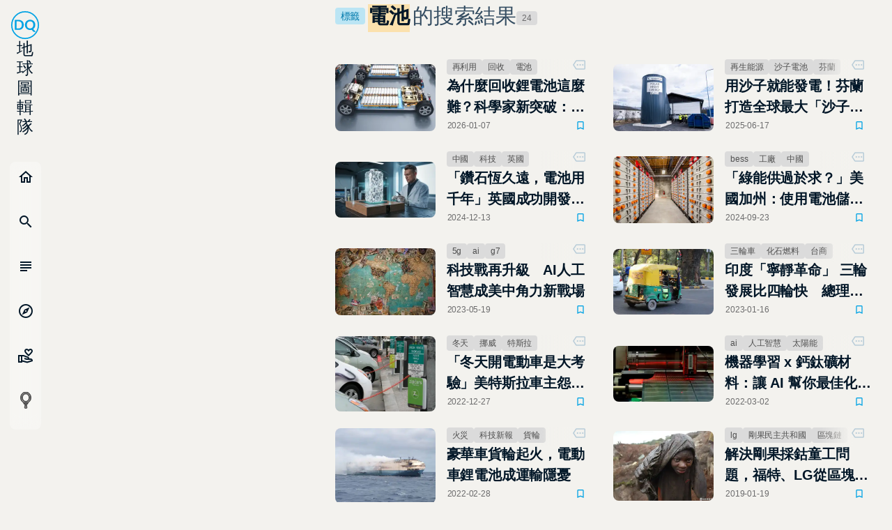

--- FILE ---
content_type: text/html; charset=utf-8
request_url: https://dq.yam.com/search/t/tag/%E9%9B%BB%E6%B1%A0
body_size: 46281
content:
<!doctype html>
<html data-n-head-ssr lang="zh-TW" data-n-head="%7B%22lang%22:%7B%22ssr%22:%22zh-TW%22%7D%7D">
  <head >
    <title>標籤「電池」的搜索結果 - 第 1 頁 | DQ 地球圖輯隊</title><meta data-n-head="ssr" charset="utf-8"><meta data-n-head="ssr" name="viewport" content="width=device-width, initial-scale=1"><meta data-n-head="ssr" data-hid="keywords" name="keywords" content="DQ,地球圖輯隊,地球,圖輯"><meta data-n-head="ssr" name="full-screen" content="yes"><meta data-n-head="ssr" name="x5-page-mode" content="app"><meta data-n-head="ssr" name="format-detection" content="telephone=no, email=no"><meta data-n-head="ssr" name="referrer" content="no-referrer-when-downgrade"><meta data-n-head="ssr" name="msapplication-tap-highligh" content="no"><meta data-n-head="ssr" name="mobile-web-app-capable" content="yes"><meta data-n-head="ssr" name="application-name" content="DQ 地球圖輯隊"><meta data-n-head="ssr" name="apple-mobile-web-app-capable" content="yes"><meta data-n-head="ssr" name="apple-mobile-web-app-status-bar-style" content="black"><meta data-n-head="ssr" name="apple-mobile-web-app-title" content="DQ 地球圖輯隊"><meta data-n-head="ssr" name="msapplication-TileColor" content="#00A2E4"><meta data-n-head="ssr" name="theme-color" content="#00A2E4"><meta data-n-head="ssr" data-hid="og:image" property="og:image" content="https://dq.yam.com/imgs/icons/logo.png"><meta data-n-head="ssr" data-hid="og:type" property="og:type" content="website"><meta data-n-head="ssr" property="og:locale" content="zh_TW"><meta data-n-head="ssr" data-hid="og:title" property="og:title" content="電池 | DQ 地球圖輯隊"><meta data-n-head="ssr" data-hid="og:url" property="og:url" content="https://dq.yam.com//search/t/tag/%E9%9B%BB%E6%B1%A0"><meta data-n-head="ssr" data-hid="og:description" property="og:description" content="DQ 地球圖輯隊: 標籤「電池」的搜索結果"><meta data-n-head="ssr" data-hid="description" name="description" content="為什麼回收鋰電池這麼難？科學家新突破：把電池「再充一次」，廢料秒變原料,用沙子就能發電！芬蘭打造全球最大「沙子電池」，節能減碳、撐起冬季暖氣需求,「鑽石恆久遠，電池用千年」英國成功開發核能鑽石電池　可持續發電5700年"><link data-n-head="ssr" rel="icon" type="image/x-icon" href="/favicon.ico?v=2"><link data-n-head="ssr" data-hid="canonical" rel="canonical" href="https://dq.yam.com/search/t/tag/%E9%9B%BB%E6%B1%A0"><link data-n-head="ssr" rel="preload" as="image" href="https://imagedelivery.net/UYQOTZcPn8gGeaNtnHVGeg/8755a3e5-bba9-4a71-7e95-61adecdd4400/w=400,quality=50,metadata=keep"><link data-n-head="ssr" rel="preload" as="image" href="https://imagedelivery.net/UYQOTZcPn8gGeaNtnHVGeg/39bf4685-f93f-4639-bcf8-20bff84fa800/w=400,quality=50,metadata=keep"><link data-n-head="ssr" rel="preload" as="image" href="https://imagedelivery.net/UYQOTZcPn8gGeaNtnHVGeg/385185f3-08b6-4eab-ed45-fdcfbe38fd00/w=400,quality=50,metadata=keep"><link data-n-head="ssr" rel="preload" as="image" href="https://imagedelivery.net/UYQOTZcPn8gGeaNtnHVGeg/7af18d1b-973f-439e-9676-9cb89d2c4e00/w=400,quality=50,metadata=keep"><link data-n-head="ssr" rel="preload" as="image" href="https://imagedelivery.net/UYQOTZcPn8gGeaNtnHVGeg/d9f61972-b0b5-4c11-7425-d16c50bad100/w=400,quality=50,metadata=keep"><link data-n-head="ssr" rel="preload" as="image" href="https://imagedelivery.net/UYQOTZcPn8gGeaNtnHVGeg/aca92742-4c83-4455-69be-3cb2d00c6e00/w=400,quality=50,metadata=keep"><link data-n-head="ssr" rel="preload" as="image" href="https://imagedelivery.net/UYQOTZcPn8gGeaNtnHVGeg/bab8f766-9ef3-4b1e-6277-c7f3ee6ff900/w=400,quality=50,metadata=keep"><link data-n-head="ssr" rel="preload" as="image" href="https://imagedelivery.net/UYQOTZcPn8gGeaNtnHVGeg/d7d4a334-936d-4ef6-aaf2-9cec68212e00/w=400,quality=50,metadata=keep"><link data-n-head="ssr" rel="preload" as="image" href="https://imagedelivery.net/UYQOTZcPn8gGeaNtnHVGeg/c57041fb-747a-444f-8de6-dc4409a95700/w=400,quality=50,metadata=keep"><link data-n-head="ssr" rel="preload" as="image" href="https://imagedelivery.net/UYQOTZcPn8gGeaNtnHVGeg/e853fe29-02e7-4b2a-ec8e-650407ee6e00/w=400,quality=50,metadata=keep"><link data-n-head="ssr" rel="preload" as="image" href="https://imagedelivery.net/UYQOTZcPn8gGeaNtnHVGeg/1fa815ff-ef2b-4623-f90b-629951e19300/w=400,quality=50,metadata=keep"><link data-n-head="ssr" rel="preload" as="image" href="https://imagedelivery.net/UYQOTZcPn8gGeaNtnHVGeg/3e9b258a-848b-471a-ef9f-6efa145b3b00/w=400,quality=50,metadata=keep"><link data-n-head="ssr" rel="preload" as="image" href="https://imagedelivery.net/UYQOTZcPn8gGeaNtnHVGeg/f4cd0b43-8d86-45ea-ed81-f536ac029800/w=400,quality=50,metadata=keep"><link data-n-head="ssr" rel="preload" as="image" href="https://imagedelivery.net/UYQOTZcPn8gGeaNtnHVGeg/0be43168-78f1-4d56-4b97-2f9fab897800/w=400,quality=50,metadata=keep"><link data-n-head="ssr" rel="preload" as="image" href="https://imagedelivery.net/UYQOTZcPn8gGeaNtnHVGeg/98ef2a57-d494-462c-b916-2ed61d70c200/w=400,quality=50,metadata=keep"><link data-n-head="ssr" rel="preload" as="image" href="https://imagedelivery.net/UYQOTZcPn8gGeaNtnHVGeg/6de24218-6644-4381-57da-32372a97ef00/w=400,quality=50,metadata=keep"><link data-n-head="ssr" rel="preload" as="image" href="https://imagedelivery.net/UYQOTZcPn8gGeaNtnHVGeg/ee4f14cc-a0c0-4c7d-caf6-d8c21a3d1b00/w=400,quality=50,metadata=keep"><link data-n-head="ssr" rel="preload" as="image" href="https://imagedelivery.net/UYQOTZcPn8gGeaNtnHVGeg/07bf8bc9-efc7-4d21-8b0d-d83431f19e00/w=400,quality=50,metadata=keep"><link data-n-head="ssr" rel="preload" as="image" href="https://imagedelivery.net/UYQOTZcPn8gGeaNtnHVGeg/5d1c7fdc-47b7-4302-d6e4-45604888fb00/w=400,quality=50,metadata=keep"><link data-n-head="ssr" rel="preload" as="image" href="https://imagedelivery.net/UYQOTZcPn8gGeaNtnHVGeg/a3458b50-1576-4d79-7cb9-de462d4faf00/w=400,quality=50,metadata=keep"><script data-n-head="ssr" data-hid="gtm-script">if(!window._gtm_init){window._gtm_init=1;(function(w,n,d,m,e,p){w[d]=(w[d]==1||n[d]=='yes'||n[d]==1||n[m]==1||(w[e]&&w[e][p]&&w[e][p]()))?1:0})(window,navigator,'doNotTrack','msDoNotTrack','external','msTrackingProtectionEnabled');(function(w,d,s,l,x,y){w[x]={};w._gtm_inject=function(i){if(w.doNotTrack||w[x][i])return;w[x][i]=1;w[l]=w[l]||[];w[l].push({'gtm.start':new Date().getTime(),event:'gtm.js'});var f=d.getElementsByTagName(s)[0],j=d.createElement(s);j.async=true;j.src='https://www.googletagmanager.com/gtm.js?id='+i;f.parentNode.insertBefore(j,f);};w[y]('GTM-N2BQ46C')})(window,document,'script','dataLayer','_gtm_ids','_gtm_inject')}</script><script data-n-head="ssr" src="https://www.googletagmanager.com/gtag/js?id=G-S0ESQN8TLK" async></script><script data-n-head="ssr" type="application/ld+json">{"@context":"https://schema.org","@type":"BreadcrumbList","itemListElement":[{"@type":"ListItem","name":"首頁 | DQ 地球圖輯隊","position":"1","item":"https://dq.yam.com/"},{"@type":"ListItem","name":"文章列表","position":"2","item":"https://dq.yam.com/list/1"},{"@type":"ListItem","name":"搜尋文章標籤:電池","position":"2"}]}</script><link rel="preload" href="/_nuxt/a8b01b4.modern.js" as="script"><link rel="preload" href="/_nuxt/cae8ef8.modern.js" as="script"><link rel="preload" href="/_nuxt/0f50d56.modern.js" as="script"><link rel="preload" href="/_nuxt/bcf2cd8.modern.js" as="script"><link rel="preload" href="/_nuxt/04d6abd.modern.js" as="script"><link rel="preload" href="/_nuxt/32b5bc7.modern.js" as="script"><link rel="preload" href="/_nuxt/6b3b8bd.modern.js" as="script"><link rel="preload" href="/_nuxt/85dbba3.modern.js" as="script"><style data-vue-ssr-id="8c3d1ff2:0 7e56e4e3:0 236b938c:0 0f470f56:0 53bbc191:0 709cc2f0:0">/*!
 * animate.css -http://daneden.me/animate
 * Version - 3.5.2
 * Licensed under the MIT license - http://opensource.org/licenses/MIT
 *
 * Copyright (c) 2017 Daniel Eden
 */@-webkit-keyframes bounce{0%,20%,53%,80%,to{-webkit-animation-timing-function:cubic-bezier(.215,.61,.355,1);animation-timing-function:cubic-bezier(.215,.61,.355,1);transform:translateZ(0)}40%,43%{-webkit-animation-timing-function:cubic-bezier(.755,.05,.855,.06);animation-timing-function:cubic-bezier(.755,.05,.855,.06);transform:translate3d(0,-30px,0)}70%{-webkit-animation-timing-function:cubic-bezier(.755,.05,.855,.06);animation-timing-function:cubic-bezier(.755,.05,.855,.06);transform:translate3d(0,-15px,0)}90%{transform:translate3d(0,-4px,0)}}@-webkit-keyframes flash{0%,50%,to{opacity:1}25%,75%{opacity:0}}@-webkit-keyframes pulse{0%{transform:scaleX(1)}50%{transform:scale3d(1.05,1.05,1.05)}to{transform:scaleX(1)}}@-webkit-keyframes rubberBand{0%{transform:scaleX(1)}30%{transform:scale3d(1.25,.75,1)}40%{transform:scale3d(.75,1.25,1)}50%{transform:scale3d(1.15,.85,1)}65%{transform:scale3d(.95,1.05,1)}75%{transform:scale3d(1.05,.95,1)}to{transform:scaleX(1)}}@-webkit-keyframes shake{0%,to{transform:translateZ(0)}10%,30%,50%,70%,90%{transform:translate3d(-10px,0,0)}20%,40%,60%,80%{transform:translate3d(10px,0,0)}}@-webkit-keyframes headShake{0%{transform:translateX(0)}6.5%{transform:translateX(-6px) rotateY(-9deg)}18.5%{transform:translateX(5px) rotateY(7deg)}31.5%{transform:translateX(-3px) rotateY(-5deg)}43.5%{transform:translateX(2px) rotateY(3deg)}50%{transform:translateX(0)}}@-webkit-keyframes swing{20%{transform:rotate(15deg)}40%{transform:rotate(-10deg)}60%{transform:rotate(5deg)}80%{transform:rotate(-5deg)}to{transform:rotate(0deg)}}@-webkit-keyframes tada{0%{transform:scaleX(1)}10%,20%{transform:scale3d(.9,.9,.9) rotate(-3deg)}30%,50%,70%,90%{transform:scale3d(1.1,1.1,1.1) rotate(3deg)}40%,60%,80%{transform:scale3d(1.1,1.1,1.1) rotate(-3deg)}to{transform:scaleX(1)}}@-webkit-keyframes wobble{0%{transform:none}15%{transform:translate3d(-25%,0,0) rotate(-5deg)}30%{transform:translate3d(20%,0,0) rotate(3deg)}45%{transform:translate3d(-15%,0,0) rotate(-3deg)}60%{transform:translate3d(10%,0,0) rotate(2deg)}75%{transform:translate3d(-5%,0,0) rotate(-1deg)}to{transform:none}}@-webkit-keyframes jello{0%,11.1%,to{transform:none}22.2%{transform:skewX(-12.5deg) skewY(-12.5deg)}33.3%{transform:skewX(6.25deg) skewY(6.25deg)}44.4%{transform:skewX(-3.125deg) skewY(-3.125deg)}55.5%{transform:skewX(1.5625deg) skewY(1.5625deg)}66.6%{transform:skewX(-.78125deg) skewY(-.78125deg)}77.7%{transform:skewX(.39062deg) skewY(.39062deg)}88.8%{transform:skewX(-.19531deg) skewY(-.19531deg)}}@-webkit-keyframes bounceIn{0%,20%,40%,60%,80%,to{-webkit-animation-timing-function:cubic-bezier(.215,.61,.355,1);animation-timing-function:cubic-bezier(.215,.61,.355,1)}0%{opacity:0;transform:scale3d(.3,.3,.3)}20%{transform:scale3d(1.1,1.1,1.1)}40%{transform:scale3d(.9,.9,.9)}60%{opacity:1;transform:scale3d(1.03,1.03,1.03)}80%{transform:scale3d(.97,.97,.97)}to{opacity:1;transform:scaleX(1)}}@-webkit-keyframes bounceInDown{0%,60%,75%,90%,to{-webkit-animation-timing-function:cubic-bezier(.215,.61,.355,1);animation-timing-function:cubic-bezier(.215,.61,.355,1)}0%{opacity:0;transform:translate3d(0,-3000px,0)}60%{opacity:1;transform:translate3d(0,25px,0)}75%{transform:translate3d(0,-10px,0)}90%{transform:translate3d(0,5px,0)}to{transform:none}}@-webkit-keyframes bounceInLeft{0%,60%,75%,90%,to{-webkit-animation-timing-function:cubic-bezier(.215,.61,.355,1);animation-timing-function:cubic-bezier(.215,.61,.355,1)}0%{opacity:0;transform:translate3d(-3000px,0,0)}60%{opacity:1;transform:translate3d(25px,0,0)}75%{transform:translate3d(-10px,0,0)}90%{transform:translate3d(5px,0,0)}to{transform:none}}@-webkit-keyframes bounceInRight{0%,60%,75%,90%,to{-webkit-animation-timing-function:cubic-bezier(.215,.61,.355,1);animation-timing-function:cubic-bezier(.215,.61,.355,1)}0%{opacity:0;transform:translate3d(3000px,0,0)}60%{opacity:1;transform:translate3d(-25px,0,0)}75%{transform:translate3d(10px,0,0)}90%{transform:translate3d(-5px,0,0)}to{transform:none}}@-webkit-keyframes bounceInUp{0%,60%,75%,90%,to{-webkit-animation-timing-function:cubic-bezier(.215,.61,.355,1);animation-timing-function:cubic-bezier(.215,.61,.355,1)}0%{opacity:0;transform:translate3d(0,3000px,0)}60%{opacity:1;transform:translate3d(0,-20px,0)}75%{transform:translate3d(0,10px,0)}90%{transform:translate3d(0,-5px,0)}to{transform:translateZ(0)}}@-webkit-keyframes bounceOut{20%{transform:scale3d(.9,.9,.9)}50%,55%{opacity:1;transform:scale3d(1.1,1.1,1.1)}to{opacity:0;transform:scale3d(.3,.3,.3)}}@-webkit-keyframes bounceOutDown{20%{transform:translate3d(0,10px,0)}40%,45%{opacity:1;transform:translate3d(0,-20px,0)}to{opacity:0;transform:translate3d(0,2000px,0)}}@-webkit-keyframes bounceOutLeft{20%{opacity:1;transform:translate3d(20px,0,0)}to{opacity:0;transform:translate3d(-2000px,0,0)}}@-webkit-keyframes bounceOutRight{20%{opacity:1;transform:translate3d(-20px,0,0)}to{opacity:0;transform:translate3d(2000px,0,0)}}@-webkit-keyframes bounceOutUp{20%{transform:translate3d(0,-10px,0)}40%,45%{opacity:1;transform:translate3d(0,20px,0)}to{opacity:0;transform:translate3d(0,-2000px,0)}}@-webkit-keyframes fadeIn{0%{opacity:0}to{opacity:1}}@-webkit-keyframes fadeInDown{0%{opacity:0;transform:translate3d(0,-100%,0)}to{opacity:1;transform:none}}@-webkit-keyframes fadeInDownBig{0%{opacity:0;transform:translate3d(0,-2000px,0)}to{opacity:1;transform:none}}@-webkit-keyframes fadeInLeft{0%{opacity:0;transform:translate3d(-100%,0,0)}to{opacity:1;transform:none}}@-webkit-keyframes fadeInLeftBig{0%{opacity:0;transform:translate3d(-2000px,0,0)}to{opacity:1;transform:none}}@-webkit-keyframes fadeInRight{0%{opacity:0;transform:translate3d(100%,0,0)}to{opacity:1;transform:none}}@-webkit-keyframes fadeInRightBig{0%{opacity:0;transform:translate3d(2000px,0,0)}to{opacity:1;transform:none}}@-webkit-keyframes fadeInUp{0%{opacity:0;transform:translate3d(0,100%,0)}to{opacity:1;transform:none}}@-webkit-keyframes fadeInUpBig{0%{opacity:0;transform:translate3d(0,2000px,0)}to{opacity:1;transform:none}}@-webkit-keyframes fadeOut{0%{opacity:1}to{opacity:0}}@-webkit-keyframes fadeOutDown{0%{opacity:1}to{opacity:0;transform:translate3d(0,100%,0)}}@-webkit-keyframes fadeOutDownBig{0%{opacity:1}to{opacity:0;transform:translate3d(0,2000px,0)}}@-webkit-keyframes fadeOutLeft{0%{opacity:1}to{opacity:0;transform:translate3d(-100%,0,0)}}@-webkit-keyframes fadeOutLeftBig{0%{opacity:1}to{opacity:0;transform:translate3d(-2000px,0,0)}}@-webkit-keyframes fadeOutRight{0%{opacity:1}to{opacity:0;transform:translate3d(100%,0,0)}}@-webkit-keyframes fadeOutRightBig{0%{opacity:1}to{opacity:0;transform:translate3d(2000px,0,0)}}@-webkit-keyframes fadeOutUp{0%{opacity:1}to{opacity:0;transform:translate3d(0,-100%,0)}}@-webkit-keyframes fadeOutUpBig{0%{opacity:1}to{opacity:0;transform:translate3d(0,-2000px,0)}}@-webkit-keyframes flip{0%{transform:perspective(400px) rotateY(-1turn);-webkit-animation-timing-function:ease-out;animation-timing-function:ease-out}40%{transform:perspective(400px) translateZ(150px) rotateY(-190deg);-webkit-animation-timing-function:ease-out;animation-timing-function:ease-out}50%{transform:perspective(400px) translateZ(150px) rotateY(-170deg);-webkit-animation-timing-function:ease-in;animation-timing-function:ease-in}80%{transform:perspective(400px) scale3d(.95,.95,.95);-webkit-animation-timing-function:ease-in;animation-timing-function:ease-in}to{transform:perspective(400px);-webkit-animation-timing-function:ease-in;animation-timing-function:ease-in}}@-webkit-keyframes flipInX{0%{transform:perspective(400px) rotateX(90deg);-webkit-animation-timing-function:ease-in;animation-timing-function:ease-in;opacity:0}40%{transform:perspective(400px) rotateX(-20deg);-webkit-animation-timing-function:ease-in;animation-timing-function:ease-in}60%{transform:perspective(400px) rotateX(10deg);opacity:1}80%{transform:perspective(400px) rotateX(-5deg)}to{transform:perspective(400px)}}@-webkit-keyframes flipInY{0%{transform:perspective(400px) rotateY(90deg);-webkit-animation-timing-function:ease-in;animation-timing-function:ease-in;opacity:0}40%{transform:perspective(400px) rotateY(-20deg);-webkit-animation-timing-function:ease-in;animation-timing-function:ease-in}60%{transform:perspective(400px) rotateY(10deg);opacity:1}80%{transform:perspective(400px) rotateY(-5deg)}to{transform:perspective(400px)}}@-webkit-keyframes flipOutX{0%{transform:perspective(400px)}30%{transform:perspective(400px) rotateX(-20deg);opacity:1}to{transform:perspective(400px) rotateX(90deg);opacity:0}}@-webkit-keyframes flipOutY{0%{transform:perspective(400px)}30%{transform:perspective(400px) rotateY(-15deg);opacity:1}to{transform:perspective(400px) rotateY(90deg);opacity:0}}@-webkit-keyframes lightSpeedIn{0%{transform:translate3d(100%,0,0) skewX(-30deg);opacity:0}60%{transform:skewX(20deg);opacity:1}80%{transform:skewX(-5deg);opacity:1}to{transform:none;opacity:1}}@-webkit-keyframes lightSpeedOut{0%{opacity:1}to{transform:translate3d(100%,0,0) skewX(30deg);opacity:0}}@-webkit-keyframes rotateIn{0%{transform-origin:center;transform:rotate(-200deg);opacity:0}to{transform-origin:center;transform:none;opacity:1}}@-webkit-keyframes rotateInDownLeft{0%{transform-origin:left bottom;transform:rotate(-45deg);opacity:0}to{transform-origin:left bottom;transform:none;opacity:1}}@-webkit-keyframes rotateInDownRight{0%{transform-origin:right bottom;transform:rotate(45deg);opacity:0}to{transform-origin:right bottom;transform:none;opacity:1}}@-webkit-keyframes rotateInUpLeft{0%{transform-origin:left bottom;transform:rotate(45deg);opacity:0}to{transform-origin:left bottom;transform:none;opacity:1}}@-webkit-keyframes rotateInUpRight{0%{transform-origin:right bottom;transform:rotate(-90deg);opacity:0}to{transform-origin:right bottom;transform:none;opacity:1}}@-webkit-keyframes rotateOut{0%{transform-origin:center;opacity:1}to{transform-origin:center;transform:rotate(200deg);opacity:0}}@-webkit-keyframes rotateOutDownLeft{0%{transform-origin:left bottom;opacity:1}to{transform-origin:left bottom;transform:rotate(45deg);opacity:0}}@-webkit-keyframes rotateOutDownRight{0%{transform-origin:right bottom;opacity:1}to{transform-origin:right bottom;transform:rotate(-45deg);opacity:0}}@-webkit-keyframes rotateOutUpLeft{0%{transform-origin:left bottom;opacity:1}to{transform-origin:left bottom;transform:rotate(-45deg);opacity:0}}@-webkit-keyframes rotateOutUpRight{0%{transform-origin:right bottom;opacity:1}to{transform-origin:right bottom;transform:rotate(90deg);opacity:0}}@-webkit-keyframes hinge{0%{transform-origin:top left;-webkit-animation-timing-function:ease-in-out;animation-timing-function:ease-in-out}20%,60%{transform:rotate(80deg);transform-origin:top left;-webkit-animation-timing-function:ease-in-out;animation-timing-function:ease-in-out}40%,80%{transform:rotate(60deg);transform-origin:top left;-webkit-animation-timing-function:ease-in-out;animation-timing-function:ease-in-out;opacity:1}to{transform:translate3d(0,700px,0);opacity:0}}@-webkit-keyframes jackInTheBox{0%{opacity:0;transform:scale(.1) rotate(30deg);transform-origin:center bottom}50%{transform:rotate(-10deg)}70%{transform:rotate(3deg)}to{opacity:1;transform:scale(1)}}@-webkit-keyframes rollIn{0%{opacity:0;transform:translate3d(-100%,0,0) rotate(-120deg)}to{opacity:1;transform:none}}@-webkit-keyframes rollOut{0%{opacity:1}to{opacity:0;transform:translate3d(100%,0,0) rotate(120deg)}}@-webkit-keyframes zoomIn{0%{opacity:0;transform:scale3d(.3,.3,.3)}50%{opacity:1}}@-webkit-keyframes zoomInDown{0%{opacity:0;transform:scale3d(.1,.1,.1) translate3d(0,-1000px,0);-webkit-animation-timing-function:cubic-bezier(.55,.055,.675,.19);animation-timing-function:cubic-bezier(.55,.055,.675,.19)}60%{opacity:1;transform:scale3d(.475,.475,.475) translate3d(0,60px,0);-webkit-animation-timing-function:cubic-bezier(.175,.885,.32,1);animation-timing-function:cubic-bezier(.175,.885,.32,1)}}@-webkit-keyframes zoomInLeft{0%{opacity:0;transform:scale3d(.1,.1,.1) translate3d(-1000px,0,0);-webkit-animation-timing-function:cubic-bezier(.55,.055,.675,.19);animation-timing-function:cubic-bezier(.55,.055,.675,.19)}60%{opacity:1;transform:scale3d(.475,.475,.475) translate3d(10px,0,0);-webkit-animation-timing-function:cubic-bezier(.175,.885,.32,1);animation-timing-function:cubic-bezier(.175,.885,.32,1)}}@-webkit-keyframes zoomInRight{0%{opacity:0;transform:scale3d(.1,.1,.1) translate3d(1000px,0,0);-webkit-animation-timing-function:cubic-bezier(.55,.055,.675,.19);animation-timing-function:cubic-bezier(.55,.055,.675,.19)}60%{opacity:1;transform:scale3d(.475,.475,.475) translate3d(-10px,0,0);-webkit-animation-timing-function:cubic-bezier(.175,.885,.32,1);animation-timing-function:cubic-bezier(.175,.885,.32,1)}}@-webkit-keyframes zoomInUp{0%{opacity:0;transform:scale3d(.1,.1,.1) translate3d(0,1000px,0);-webkit-animation-timing-function:cubic-bezier(.55,.055,.675,.19);animation-timing-function:cubic-bezier(.55,.055,.675,.19)}60%{opacity:1;transform:scale3d(.475,.475,.475) translate3d(0,-60px,0);-webkit-animation-timing-function:cubic-bezier(.175,.885,.32,1);animation-timing-function:cubic-bezier(.175,.885,.32,1)}}@-webkit-keyframes zoomOut{0%{opacity:1}50%{opacity:0;transform:scale3d(.3,.3,.3)}to{opacity:0}}@-webkit-keyframes zoomOutDown{40%{opacity:1;transform:scale3d(.475,.475,.475) translate3d(0,-60px,0);-webkit-animation-timing-function:cubic-bezier(.55,.055,.675,.19);animation-timing-function:cubic-bezier(.55,.055,.675,.19)}to{opacity:0;transform:scale3d(.1,.1,.1) translate3d(0,2000px,0);transform-origin:center bottom;-webkit-animation-timing-function:cubic-bezier(.175,.885,.32,1);animation-timing-function:cubic-bezier(.175,.885,.32,1)}}@-webkit-keyframes zoomOutLeft{40%{opacity:1;transform:scale3d(.475,.475,.475) translate3d(42px,0,0)}to{opacity:0;transform:scale(.1) translate3d(-2000px,0,0);transform-origin:left center}}@-webkit-keyframes zoomOutRight{40%{opacity:1;transform:scale3d(.475,.475,.475) translate3d(-42px,0,0)}to{opacity:0;transform:scale(.1) translate3d(2000px,0,0);transform-origin:right center}}@-webkit-keyframes zoomOutUp{40%{opacity:1;transform:scale3d(.475,.475,.475) translate3d(0,60px,0);-webkit-animation-timing-function:cubic-bezier(.55,.055,.675,.19);animation-timing-function:cubic-bezier(.55,.055,.675,.19)}to{opacity:0;transform:scale3d(.1,.1,.1) translate3d(0,-2000px,0);transform-origin:center bottom;-webkit-animation-timing-function:cubic-bezier(.175,.885,.32,1);animation-timing-function:cubic-bezier(.175,.885,.32,1)}}@-webkit-keyframes slideInDown{0%{transform:translate3d(0,-100%,0);visibility:visible}to{transform:translateZ(0)}}@-webkit-keyframes slideInLeft{0%{transform:translate3d(-100%,0,0);visibility:visible}to{transform:translateZ(0)}}@-webkit-keyframes slideInRight{0%{transform:translate3d(100%,0,0);visibility:visible}to{transform:translateZ(0)}}@-webkit-keyframes slideInUp{0%{transform:translate3d(0,100%,0);visibility:visible}to{transform:translateZ(0)}}@-webkit-keyframes slideOutDown{0%{transform:translateZ(0)}to{visibility:hidden;transform:translate3d(0,100%,0)}}@-webkit-keyframes slideOutLeft{0%{transform:translateZ(0)}to{visibility:hidden;transform:translate3d(-100%,0,0)}}@-webkit-keyframes slideOutRight{0%{transform:translateZ(0)}to{visibility:hidden;transform:translate3d(100%,0,0)}}@-webkit-keyframes slideOutUp{0%{transform:translateZ(0)}to{visibility:hidden;transform:translate3d(0,-100%,0)}}@-webkit-keyframes fadeInOutUp{0%{opacity:0;transform:translate3d(0,100%,0)}20%{opacity:1;transform:translateZ(0)}99%{opacity:0;transform:translate3d(0,-300%,0)}to{opacity:0;transform:translate3d(0,100%,0)}}@-webkit-keyframes float{0%{transform:translatey(0)}50%{transform:translatey(-24px)}to{transform:translatey(0)}}@-webkit-keyframes spin{0%{transform:rotate(0deg)}to{transform:rotate(1turn)}}@-webkit-keyframes highlight{0%{left:0;width:0;opacity:0}33%{width:11%;opacity:.6}66%{width:66%;opacity:1}99%{width:100%;opacity:.6}to{left:0;width:0;opacity:0}}/*!
––––––––––––––––––––––––––––––––––––––––––––––––––
[mg-moon]
* Name: mg-moon,
* version:  v3.0.0,
* Author: asamoon,
* Date:   2017-02-09 14:46:23,
* Last Modified time: 2021-03-26 21:59:59,
milligram[v1.4.1]: https://github.com/milligram/milligram
ress.css[v3.0.1]: https://github.com/filipelinhares/ress
modern-css-reset[v1.4.0]: https://github.com/hankchizljaw/modern-css-reset
––––––––––––––––––––––––––––––––––––––––––––––––––
*//*!
––––––––––––––––––––––––––––––––––––––––––––––––––
[css reset]
* Name: mg-moon,
* version:  v3.0.0,
* Author: asamoon,
* Last Modified time: 2021-03-26 22:52:00,
ress.css[v3.0.1]: https://github.com/filipelinhares/ress
modern-css-reset[v1.4.0]: https://github.com/hankchizljaw/modern-css-reset
–––––––––––––––––––––––––––––––––––––––––––––––––– */*,:after,:before{background-repeat:no-repeat;box-sizing:inherit;margin:0}button,input,select,textarea{background-color:transparent;border-style:none}select{-moz-appearance:none;-webkit-appearance:none}select::-ms-expand{display:none}select::-ms-value{color:currentColor}sub,sup{font-size:75%;line-height:0;position:relative;vertical-align:baseline}sub{bottom:-.25em}sup{top:-.5em}@-ms-viewport{width:device-width;zoom:1}@-o-viewport{width:device-width;zoom:1}@viewport{width:device-width;zoom:1}a,button,input,label,select,summary,textarea{touch-action:manipulation}@media screen{[hidden~=screen]{display:inherit}[hidden~=screen]:not(:active):not(:focus):not(:target){position:absolute!important;clip:rect(0 0 0 0)!important}}[aria-busy=true]{cursor:progress}[aria-controls]{cursor:pointer}[aria-disabled]{cursor:default}@media (prefers-reduced-motion:reduce){html[focus-within]{scroll-behavior:auto}html:focus-within{scroll-behavior:auto}*,:after,:before{-webkit-animation-duration:.01ms!important;animation-duration:.01ms!important;-webkit-animation-iteration-count:1!important;animation-iteration-count:1!important;transition-duration:.01ms!important;scroll-behavior:auto!important}}.nomo{--init:#f7f7f7;--wrap-bg:#f3f2ee;--box-bg:#dbdbdb;--input-bg:#dbdfe6;--active-bg:#b6ddf7;--title:#011627;--font:#505050;--sub:#6c6c6d;--input-font:#234664;--label:#334c61;--placehold:#526b80;--line:#b8ccd8;--box-bg-rgb:255,255,255;--sub-rgb:108,108,109;--sub-bg:hsla(0,0%,100%,0.48);--sub-dark:rgba(0,0,0,0.16)}.dark,.nomo{--shadow:17,17,17}.dark{--init:#1d1d1d;--wrap-bg:#35363a;--box-bg:#27292a;--input-bg:#212324;--active-bg:#4b5a66;--title:#fff;--font:#c8ccd3;--sub:#a1a5b6;--input-font:#a0c0da;--label:#97afc4;--placehold:#5b656c;--line:#51555a;--box-bg-rgb:39,41,42;--sub-rgb:141,143,154;--sub-bg:rgba(0,0,0,0.16);--sub-dark:rgba(0,0,0,0.68)}html{box-sizing:border-box;font-size:62.5%}html[focus-within]{scroll-behavior:smooth}html:focus-within{scroll-behavior:smooth}body{background-color:var(--wrap-bg);color:var(--font);min-height:100%;font-family:PingFang SC,Helvetica Neue,HelveticaNeue,Helvetica,Arial,sans-serif;font-size:1.8em;font-weight:400;letter-spacing:-.01em;line-height:1.82;text-shadow:0 0 1px transparent;text-rendering:optimizeLegibility;-webkit-font-smoothing:antialiased;-moz-osx-font-smoothing:grayscale}.logoType{font-family:Lato,sans-serif}.nav{list-style:none;padding:0}.hideText{font:0/0 a;color:transparent;text-shadow:none;background-color:transparent;border:0;position:absolute;pointer-events:none}.title{color:var(--title)}.sub{margin:0;padding:0;color:var(--sub);font-size:1.2rem}.shadow{box-shadow:0 32px 64px rgba(var(--shadow),.16)}.reverse{transform:scaleX(-1)}.overlay{background:var(--init);top:0;left:0;display:flex;justify-content:center;align-items:center;overflow:hidden;opacity:.68;transition:all .35s;transition-delay:.1s}.overlay.isFull{position:fixed;z-index:10;width:100vw;height:100vh}.overlay.isInner{position:absolute;z-index:9;width:100%;height:100%;border-radius:.8rem}.overlay .spin{position:relative;z-index:10}mark{padding:0 .8rem;background:linear-gradient(180deg,transparent 12%,rgba(255,119,97,.12) 0) 50% no-repeat;margin:0 .4rem;background-size:100% 100%;font-weight:700;color:var(--title);transition:background .35s}.nomo mark{background:linear-gradient(180deg,transparent 12%,rgba(255,218,142,.68) 0) 50% no-repeat}@media (max-device-width:480px){body{text-rendering:optimizeSpeed}}::-moz-selection{background-color:#ffda8e;border-radius:.4rem;color:#5b430f;text-shadow:none}::selection{background-color:#ffda8e;border-radius:.4rem;color:#5b430f;text-shadow:none}img{border:0;-ms-interpolation-mode:bicubic;vertical-align:middle}svg:not(:root){overflow:hidden}.old-browser-warning{background-color:var(--init);position:absolute;top:0;left:0;z-index:999;width:100%;height:100%}.old-browser-warning__inner{position:relative;width:95%;height:95%;margin:0 auto;padding:20px;color:var(--font)}.old-browser-warning h2{margin-bottom:.5em;line-height:1em;color:var(--line)}.old-browser-warning__btnBox{margin:1em auto;text-align:center}@media (min-width:40em){.old-browser-warning__inner{font-size:27px}}@media (min-width:48em){.old-browser-warning__inner{width:55%;height:55%;min-width:21em;margin:0 auto}.old-browser-warning__btnBox{text-align:left}}.box{position:relative;background:var(--box-bg);display:flex;flex-flow:column wrap;margin:0 auto 4rem;padding:2.4rem 4rem;border:1px solid var(--line);border-radius:.8rem;min-width:79.2rem;max-width:80rem}.infoCard{display:flex;flex-flow:row wrap;align-items:center;justify-content:flex-start;grid-gap:1.6rem;gap:1.6rem}.infoCard .sub{margin-left:4px}.btn,.btnGroup,.vform__box input[type=radio]:checked+label{position:relative;display:inline-flex;align-items:center;justify-content:center;border-radius:.8rem;outline:none;cursor:pointer;-webkit-user-select:none;-moz-user-select:none;-ms-user-select:none;user-select:none;font-weight:400;text-decoration:none;letter-spacing:.02em;min-height:3.6rem;min-width:4.5rem;color:#fff;font-weight:700;touch-action:manipulation;transition:all .35s;transition-delay:.1s}.btn::-moz-focus-inner,.btnGroup::-moz-focus-inner,.vform__box input[type=radio]:checked+label::-moz-focus-inner{border:0}.btn.btn--o,.vform__box input[type=radio]:checked+label.btn--o{background-color:transparent;border-color:#00a2e4;color:#00a2e4;font-weight:700}.btn.btn--o:hover,.vform__box input[type=radio]:checked+label.btn--o:hover{border-color:#45c9ff;color:var(--font)}.btn.btn--o.btn--full,.vform__box input[type=radio]:checked+label.btn--o.btn--full{background:rgba(0,162,228,.08)}.btn.btn--o.btn--full:hover,.vform__box input[type=radio]:checked+label.btn--o.btn--full:hover{background:rgba(0,162,228,.32);border-color:#45c9ff;color:#45c9ff}.btn.btn--sub,.vform__box input[type=radio]:checked+label.btn--sub{background-color:transparent;border-color:var(--line);color:var(--title)}.btn.btn--none,.vform__box input[type=radio]:checked+label.btn--none{background-color:transparent;border:0;color:#00a2e4}.btn.is--disabled,.btn[disabled],.vform__box input[type=radio]:checked+label.is--disabled,.vform__box input[type=radio]:checked+label[disabled]{cursor:not-allowed;opacity:.6}.btn__content{align-items:center;display:flex;justify-content:center;position:relative;transition:opacity .3s ease;transition-delay:.1s;z-index:1}.btn,.vform__box input[type=radio]:checked+label{padding:.6rem 3.2rem;font-size:1.6rem;line-height:1.6rem}.btn--ss{padding:.2rem 1.2rem;font-size:1.2rem!important;min-height:1.2rem}.btn--sm,.btn--ss{border-radius:.4rem;line-height:1em}.btn--sm{padding:.4rem 1.2rem;font-size:1.4rem!important;min-height:1.4rem}.btn--md{padding:1.4rem 3.6rem;font-size:1.8rem;line-height:1.8rem}.btn--lg{padding:1.6rem 4.8rem;font-size:2.4rem;line-height:2.4rem}.btn--xl{padding:1.6rem 6.4rem;font-size:3.2rem;line-height:3.2rem}.btn--full{width:100%;font-weight:700}.btn--full:not(.btn--o){color:#000}@media (prefers-reduced-motion:no-preference){.btn--full:hover{transition:box-shadow .25s ease;box-shadow:0 0 5px 5px rgba(69,201,255,.32)}}.btn,.btn.curr,.btnGroup .btn.curr,.btnGroup .vform__box input[type=radio]:checked+label.curr,.vform__box .btnGroup input[type=radio]:checked+label.curr,.vform__box input[type=radio]:checked+label,.vform__box input[type=radio]:checked+label.curr{background-color:#00a2e4;border:1px solid #00a2e4;color:#fff}.btn.curr:hover:not(.is--disabled),.btn:hover:not(.is--disabled),.btnGroup .btn.curr:hover:not(.is--disabled),.btnGroup .vform__box input[type=radio]:checked+label.curr:hover:not(.is--disabled),.vform__box .btnGroup input[type=radio]:checked+label.curr:hover:not(.is--disabled),.vform__box input[type=radio]:checked+label.curr:hover:not(.is--disabled),.vform__box input[type=radio]:checked+label:hover:not(.is--disabled){background-color:#45c9ff}.btn.curr[href]:hover,.btn[href]:hover,.btnGroup .btn.curr[href]:hover,.btnGroup .vform__box input[type=radio]:checked+label.curr[href]:hover,.vform__box .btnGroup input[type=radio]:checked+label.curr[href]:hover,.vform__box input[type=radio]:checked+label.curr[href]:hover,.vform__box input[type=radio]:checked+label[href]:hover{color:#fff}.btn.curr,.btnGroup .btn.curr,.btnGroup .vform__box input[type=radio]:checked+label.curr,.vform__box .btnGroup input[type=radio]:checked+label.curr,.vform__box input[type=radio]:checked+label.curr{font-weight:700}.btn.btn--none:hover,.vform__box input[type=radio]:checked+label.btn--none:hover{background-color:var(--active-bg)}.btn.btn--del,.vform__box input[type=radio]:checked+label.btn--del{background:rgba(136,14,20,.32);border-color:#880e14;color:#eb9f9f}.btn.btn--del:hover,.vform__box input[type=radio]:checked+label.btn--del:hover{background:rgba(221,17,68,.68);border-color:#eb9f9f;color:#fff}.btn.btn--logout,.vform__box input[type=radio]:checked+label.btn--logout{background:rgba(235,159,159,.16)!important;border-color:#eb9f9f;color:#eb9f9f}.btn.btn--logout:hover,.vform__box input[type=radio]:checked+label.btn--logout:hover{background:#d14!important;border-color:#d14!important;color:#fff!important}.btnBar{display:flex;justify-content:center;align-items:center;height:6rem}.btnBar--left{justify-content:flex-start}.btnBar--right{justify-content:flex-end}.btnBar--between{justify-content:space-between}.btnBox .btn,.btnBox .vform__box input[type=radio]:checked+label,.vform__box .btnBox input[type=radio]:checked+label{margin:0 .5rem}.btnGroup{background-color:var(--box-bg);padding:0;border:1px solid var(--line);border-radius:.8rem}.btnGroup .btn,.btnGroup .btn:hover:not(.is--disabled),.btnGroup .vform__box input[type=radio]:checked+label,.btnGroup .vform__box input[type=radio]:checked+label:hover:not(.is--disabled),.vform__box .btnGroup input[type=radio]:checked+label,.vform__box .btnGroup input[type=radio]:checked+label:hover:not(.is--disabled){background-color:transparent}.btnGroup .btn,.btnGroup .vform__box input[type=radio]:checked+label,.vform__box .btnGroup input[type=radio]:checked+label{background-color:transparent;padding:0 1.6rem;border:0;border-right:1px solid var(--line);border-radius:0;color:var(--font);cursor:pointer;transition:all .35s;transition-delay:.1s}.btnGroup .btn:hover,.btnGroup .vform__box input[type=radio]:checked+label:hover,.vform__box .btnGroup input[type=radio]:checked+label:hover{background-color:var(--active-bg);color:var(--title)}.btnGroup .btn--add{color:#8af9d9}.btnGroup .btn--add:hover{color:#1dfcbd}.btnGroup .btn--del{color:#eb9f9f}.btnGroup .btn--del:hover{color:#d14}.btnGroup .btn.curr,.btnGroup .vform__box input[type=radio]:checked+label.curr,.vform__box .btnGroup input[type=radio]:checked+label.curr{border:0;box-shadow:0 0 0 1px #45c9ff}.btnGroup .btn:first-child,.btnGroup .vform__box input[type=radio]:checked+label:first-child,.vform__box .btnGroup input[type=radio]:checked+label:first-child{border-radius:.4rem 0 0 .4rem}.btnGroup .btn:last-child,.btnGroup .vform__box input[type=radio]:checked+label:last-child,.vform__box .btnGroup input[type=radio]:checked+label:last-child{border-right:0;border-radius:0 .4rem .4rem 0}.btnGroup .selectBox,.btnGroup input[type=search]{border-radius:.4rem}.editor .ProseMirror,.inputBox,.selectBox,input[type=email],input[type=file],input[type=number],input[type=password],input[type=search],input[type=tel],input[type=text],input[type=url],textarea{position:relative;z-index:1;display:inline-block;-webkit-appearance:none;background-color:var(--input-bg);padding:1.6rem 2.4rem;outline:none;border:1px solid transparent;border-radius:.8rem;box-shadow:none;font-size:18px;color:var(--input-font);min-height:4.5rem;max-width:100%;transition:all .25s ease;transition-delay:.1s}.editor .ProseMirror.focus,.editor .ProseMirror:focus,.editor .ProseMirror:focus.notEmpty,.inputBox.focus,.inputBox:focus,.inputBox:focus.notEmpty,.selectBox.focus,.selectBox:focus,.selectBox:focus.notEmpty,input[type=email].focus,input[type=email]:focus,input[type=email]:focus.notEmpty,input[type=file].focus,input[type=file]:focus,input[type=file]:focus.notEmpty,input[type=number].focus,input[type=number]:focus,input[type=number]:focus.notEmpty,input[type=password].focus,input[type=password]:focus,input[type=password]:focus.notEmpty,input[type=search].focus,input[type=search]:focus,input[type=search]:focus.notEmpty,input[type=tel].focus,input[type=tel]:focus,input[type=tel]:focus.notEmpty,input[type=text].focus,input[type=text]:focus,input[type=text]:focus.notEmpty,input[type=url].focus,input[type=url]:focus,input[type=url]:focus.notEmpty,textarea.focus,textarea:focus,textarea:focus.notEmpty{background-color:var(--box-bg);border:1px solid #45c9ff}.editor .ProseMirror.notEmpty,.inputBox.notEmpty,.selectBox.notEmpty,input[type=email].notEmpty,input[type=file].notEmpty,input[type=number].notEmpty,input[type=password].notEmpty,input[type=search].notEmpty,input[type=tel].notEmpty,input[type=text].notEmpty,input[type=url].notEmpty,textarea.notEmpty{background-color:var(--input-bg)}.editor .ProseMirror.is--disabled,.inputBox.is--disabled,.selectBox.is--disabled,input[type=email].is--disabled,input[type=file].is--disabled,input[type=number].is--disabled,input[type=password].is--disabled,input[type=search].is--disabled,input[type=tel].is--disabled,input[type=text].is--disabled,input[type=url].is--disabled,textarea.is--disabled{color:#888}.editor .ProseMirror.is--full,.inputBox.is--full,.selectBox.is--full,input[type=email].is--full,input[type=file].is--full,input[type=number].is--full,input[type=password].is--full,input[type=search].is--full,input[type=tel].is--full,input[type=text].is--full,input[type=url].is--full,textarea.is--full{width:100%}.editor .ProseMirror.align--right,.inputBox.align--right,.selectBox.align--right,input[type=email].align--right,input[type=file].align--right,input[type=number].align--right,input[type=password].align--right,input[type=search].align--right,input[type=tel].align--right,input[type=text].align--right,input[type=url].align--right,textarea.align--right{text-align:right}label,legend{font-weight:700}fieldset{border-width:0;border-top:1px solid var(--sub);padding:5px 0 0}fieldset legend{padding:0 10px;text-align:center;color:var(--sub);margin-bottom:.5rem}input[type=checkbox],input[type=radio]{display:inline}.editor .ProseMirror,textarea{min-height:162px;resize:none}::-moz-placeholder{color:var(--placehold)}:-ms-input-placeholder{color:var(--placehold)}::placeholder{color:var(--placehold)}.vform__box{padding-bottom:3rem}.vform__box>div{margin:3rem 1rem 0}.vform__box label,.vform__box span{display:inline-block;padding:0 1rem}.vform__box label{width:100%}.vform__box input[type=radio]{visibility:hidden}.vform__box input[type=text],.vform__box textarea{display:block;margin:0;padding:0 1.2rem}.vform__box input[type=text]:focus,.vform__box textarea:focus{outline:none}.vform__box input[aria-invalid=true],.vform__box textarea[aria-invalid=true]{background:#ffdc00}.vform__box input[aria-invalid=false],.vform__box textarea[aria-invalid=false]{background:transparent}.help,.help i{font-size:1.4rem}.help i{position:relative;top:-2px;margin-right:.3rem}.is--hints,.is--hints i{color:var(--sub)}.is--danger{color:#d14}.is--danger i{color:#ef3261}.is--warning{color:#ff7761}.is--warning i{color:#ffa394}@-webkit-keyframes anim-1{50%{opacity:0;transform:translate3d(1em,0,0)}51%{opacity:0;transform:translate3d(-1em,-40%,0)}to{opacity:1;transform:translate3d(0,-40%,0)}}@keyframes anim-1{50%{opacity:0;transform:translate3d(1em,0,0)}51%{opacity:0;transform:translate3d(-1em,-40%,0)}to{opacity:1;transform:translate3d(0,-40%,0)}}hr{border:0;border-top:.1rem solid var(--line);margin:2.4rem 0;height:0}p{margin-top:0;margin-bottom:1em;font-size:1.8rem;line-height:1.68;text-align:justify;text-justify:inter-ideographic;word-break:break-word}header p{margin:0}b,strong{font-weight:700}img{max-width:100%}h1,h2,h3,h4,h5,h6{font-weight:400}header h1,header h2,header h3,header h4,header h5,header h6{line-height:1em}.content h1{font-size:3.5rem;letter-spacing:.1rem;line-height:1.2}.content .info__title,.content h2{font-size:3rem;letter-spacing:-.1rem;line-height:1.4}.content h3{font-size:2rem;letter-spacing:-.1rem;line-height:1.3}.content h4,.content h5,.content h6{font-size:1.8rem}.content h4{letter-spacing:-.08rem;line-height:1.35}.content h5{letter-spacing:-.05rem;line-height:1.5}.content h6{letter-spacing:0;line-height:1.4}[v-cloak]{display:none}.wrap{background-repeat:repeat;position:relative;display:grid;grid-template-areas:"head" "main";grid-template-rows:4.5rem auto;width:100%;min-height:100vh}@media (min-width:64em){.wrap{grid-template-rows:7.2rem auto;grid-template-columns:7.2rem auto;grid-template-areas:"head head" "nav  main"}}.wrap.headless{display:flex;align-items:center;justify-content:center}.wrap .page__wrap{display:grid}.page__wrap{grid-template-rows:repeat(6,-webkit-min-content);grid-template-rows:repeat(6,min-content);justify-content:center;margin:0 auto;padding-bottom:8rem;width:100%;min-height:100%;transition:all .35s;transition-delay:.1s}@media (min-width:64em){.page__wrap{grid-area:main}}.page__head{display:flex;align-items:center;grid-gap:1.6rem;gap:1.6rem}.page__listWrap>.page__head{margin:0 0 2.4rem}.page__content{padding:0 2.4rem}.page__listWrap{padding:2.4rem 2.4rem 4rem}@media (min-width:64em){.page__listWrap{padding-top:0}}.page__nested{grid-template-rows:auto 1fr}@media (min-width:48em){.topic .page__nested{grid-template-columns:28.8rem 1fr;grid-template-rows:auto;padding-bottom:0}}@media (min-width:64em){.page__nested{grid-template-columns:28.8rem 1fr;grid-template-rows:auto;padding-bottom:0}}.page__loginWrap,.page__loginWrap .innerBox{display:flex;flex-flow:column nowrap;justify-content:center;align-items:center}.page__loginWrap .innerBox{margin:0 auto;width:calc(80vw - 4.8rem);max-width:30rem;grid-gap:3.2rem;gap:3.2rem}@media (min-width:48em){.page__loginWrap .innerBox{width:50vw}}.count{position:relative;top:.3rem;background:var(--box-bg);display:inline-flex;justify-content:center;align-items:center;padding:0 .8rem;border-radius:.4rem;font-family:Arial,sans-serif;line-height:1.68}.hero{grid-column:1/span 2;min-width:100%}.hero__go.btn,.vform__box input[type=radio]:checked+label.hero__go{padding:1.2rem 0;border:1px solid var(--font);width:16rem;max-height:4.8rem;color:var(--font);font-size:1.6rem}.hero__go.btn:hover,.vform__box input[type=radio]:checked+label.hero__go:hover{background:#000;border:1px solid #000;color:#fff}.hero__go.btn i,.vform__box input[type=radio]:checked+label.hero__go i{position:relative;top:1px;margin-left:.8rem}.post__list{margin-bottom:4rem}.post__list .post__tagWrap{z-index:1}.post__list .post__tagWrap.-showAllTags{flex-flow:row wrap;padding:0 2.9rem 0 0}.post__list .post__tagWrap:after{position:absolute;background:var(--wrap-bg);display:block;top:0;left:0;z-index:1;content:"";min-height:100%;height:auto;width:100%;transition:all .35s;transition-delay:.1s;pointer-events:none}.post__list .post__tagWrap:not(.-showAllTags):after{background:linear-gradient(270deg,var(--wrap-bg) 3.2rem,transparent 8rem);min-height:1.5em;height:1.5em;z-index:3}.post__list .post__tagWrap>.tagsWrap-switch{position:absolute;top:.4rem;right:1.6rem;z-index:5;color:var(--line);cursor:pointer;transition:all .35s;transition-delay:.1s}.post__list .post__tagWrap>.tagsWrap-switch>.icon{font-size:1.8rem}.post__list .post__tagWrap>.tagsWrap-switch:after{position:absolute;display:block;top:-1.4rem;left:-1.4rem;z-index:3;width:4.6rem;height:4.6rem;cursor:pointer;content:""}.post__list .post__tagWrap>.tagsWrap-switch:hover{color:var(--title)}.post__list .post__tagWrap:not(.-showAllTags)>.post__tag{display:none}.post__list .post__tagWrap.non:not(.-showAllTags)>.post__tag:nth-of-type(n+1):nth-of-type(-n+3){display:inline-flex}.post__list .post__tagWrap.inIndex:not(.-showAllTags)>.post__tag:nth-of-type(n+1):nth-of-type(-n+2),.post__list .post__tagWrap.weeklyRank:not(.-showAllTags)>.post__tag:nth-of-type(n+1):nth-of-type(-n+2){display:inline-flex!important}.post__list .post__tagWrap.weeklyRank.-showAllTags{left:-8rem;width:100%}.post__list .post__tagWrap.-showAllTags>.post__tag,.post__list .post__tagWrap.-showAllTags>.post__tag:nth-of-type(n){display:inline-flex}@media (min-width:48em){.page__listWrap .post__list,.post__list.page__listWrap{display:grid;grid-column-gap:2.4rem;-moz-column-gap:2.4rem;column-gap:2.4rem;grid-template-columns:repeat(2,1fr);grid-template-rows:repeat(5,-webkit-min-content);grid-template-rows:repeat(5,min-content)}}@media (min-width:64em){.page__listWrap .post__list,.post__list.page__listWrap{margin-top:0}}@media (min-width:85em){.page__listWrap .post__list,.post__list.page__listWrap{grid-template-columns:repeat(3,1fr)}}@media (min-width:64em){.page__listInNested .post__list{display:grid;grid-column-gap:2.4rem;-moz-column-gap:2.4rem;column-gap:2.4rem;grid-template-columns:repeat(2,1fr);margin-top:0}}.post__list.isEmptyPage{position:relative;display:flex;grid-template-columns:1fr!important;justify-content:center;align-items:center}.post__list.isEmptyPage:before{position:relative;content:"空空如也呦！";font-size:3.2rem;text-align:center;color:var(--line)}.post__listHead{display:flex;flex-flow:row nowrap;justify-content:space-between;align-items:center;padding:.8rem 0}.post__item{position:relative;display:grid;grid-template-columns:1fr 2fr;grid-template-areas:"cover info";grid-gap:1.6rem;gap:1.6rem;align-items:center;margin:0 0 1.6rem;transition:all .35s;transition-delay:.1s}.post__item:hover .post__cover{transform:scale(1.2)}.post__item:hover .post__title{text-decoration:underline}@media (min-width:40em){.post__item{grid-template-columns:2fr 3fr;margin:0 0 2.4rem}}.post__list>.inIndex+.addMore{margin:2.4rem 2.4rem 0}@media (min-width:48em){.post__list>.inIndex{display:grid;grid-template-columns:repeat(2,1fr);grid-template-rows:repeat(auto-fit,-webkit-fit-content);grid-template-rows:repeat(auto-fit,fit-content);grid-row-gap:1.6rem;row-gap:1.6rem}}@media (min-width:64em){.post__list>.inIndex{grid-template-columns:repeat(4,1fr);grid-row-gap:3.6rem;row-gap:3.6rem}}.post__item.inIndex{margin:0 2.4rem 2.4rem}@media (min-width:48em){.post__item.inIndex{margin-bottom:0!important}}.post__item .post__head{position:relative;top:-.2rem;border-radius:.4rem;line-height:1.2}.post__item .post__title{font-size:1.6rem;font-weight:700;line-height:1.5}.post__item .post__title .post__link--title{color:var(--title)}.horiz__innerWrap .post__item .post__title .post__link--title,.isProj .post__item .post__title .post__link--title{color:#fff}@media (min-width:40em){.post__item .post__title{font-size:2rem}}.post__item .post__tag{position:relative;font-size:1.2rem}.post__item .post__author{display:none}@media (min-width:40em){.post__list.isProj>div:not(.pager){display:grid;grid-template-columns:repeat(2,1fr)}.post__list.isProj>div:not(.pager) .post__listHead{grid-area:1/1/2/3}}@media (min-width:85em){.post__list.isProj>div:not(.pager){position:relative;grid-template-columns:repeat(4,1fr);padding:4rem 0;grid-gap:1.6rem;gap:1.6rem}.post__list.isProj>div:not(.pager):before{background:var(--box-bg);position:absolute;top:0;left:-9.2rem;right:-2.4rem;bottom:0;z-index:-1;display:block;content:""}.post__list.isProj>div:not(.pager) .post__listHead{grid-area:1/1/2/5}}.post__item.isProj{grid-template-columns:1fr;margin:0;grid-gap:0;gap:0}.post__item.isProj .post__head{position:absolute;top:inherit;bottom:1.6rem;z-index:2;grid-template-rows:auto;align-items:center;margin:0 10%;width:80%}.post__item.isProj .post__head,.post__item.s .post__info{justify-content:center;text-align:center;color:#fff}.post__item.isProj .post__info{grid-template-columns:auto auto auto;color:hsla(0,0%,100%,.56)}.post__item.isProj .post__info .bookmark{position:relative;left:inherit}.post__item.isProj .post__link--cover:before{background-image:linear-gradient(transparent 32%,rgba(0,0,0,.8))}.post__item.isProj .post__link--cover{border-radius:0}.post__item.isProj .post__tagWrap{display:none}.post__item.isProj .post__titleWrap{margin:0}.post__item.isProj .post__title{font-size:2rem;line-height:1.5}.post__item.isProj .post__title .topic__badge{display:inline-block;-webkit-backdrop-filter:blur(.8rem);backdrop-filter:blur(.8rem);background-color:hsla(0,0%,100%,.32);padding:.2rem .8rem;border-radius:.4rem;font-size:1.2rem}.post__item.isPromote{grid-template-columns:1fr;margin:0;grid-gap:0;gap:0;box-shadow:0 2rem 1.6rem -1rem rgba(0,0,0,.32);border-radius:.8rem;transition:all .35s;transition-delay:.1s}.post__item.isPromote:hover{box-shadow:0 3.2rem 1.6rem -2rem rgba(126,218,255,.4)}.post__item.isPromote .post__link--cover{height:25rem;min-width:15rem}.post__item.isPromote .post__link--cover:before{background-image:linear-gradient(rgba(0,162,228,.68),transparent 68%);filter:brightness(.68);border-radius:.8rem}.post__item.isPromote .post__cover{height:100%;-o-object-fit:cover;object-fit:cover}.post__item.isPromote .post__head{grid-template-columns:1fr;position:absolute;top:1.6rem;z-index:2;margin:0 1.6rem;pointer-events:none}.post__item.isPromote .post__title{font-weight:700;line-height:1.2;letter-spacing:.2rem}.post__item.isPromote .post__info,.post__item.isPromote .post__tagWrap{display:none}.post__link--cover,.post__link--title{display:inline-flex;justify-content:center;align-items:center;text-decoration:none}.post__link--cover:before,.post__link--title:before{position:absolute;top:0;right:0;bottom:0;left:0;z-index:1;content:"";display:block}.post__link--title.clamp{display:-webkit-box!important;color:var(--title);-webkit-box-orient:vertical;-webkit-line-clamp:2;text-overflow:ellipsis;overflow:hidden}.post__link--cover{background-color:var(--box-bg);background-size:contain;border-radius:.8rem;width:100%;min-height:7.2rem;aspect-ratio:3/2;overflow:hidden}.post__cover{position:relative;width:100%;height:100%;-o-object-fit:cover;object-fit:cover;transition:all .35s;transition-delay:.1s}.post__head{position:relative;display:grid;grid-template-rows:2.4rem auto auto;grid-template-columns:auto;grid-template-areas:"tags" "title" "info"}.post__link--title,.post__title,.post__titleWrap{grid-area:title}.post__title{color:var(--title);transition:.55s ease-in-out;transition-delay:.1s}@media (min-width:40em){.post__title{font-size:2rem}}.post__tagWrap{grid-area:tags;display:flex;align-items:center;flex-flow:row nowrap;grid-gap:.8rem;gap:.8rem}.post__tagWrap>.tagsWrap-switch{top:0!important}.post__tag{z-index:3}.post__tag:not(.isTop):hover{transform:scale(1.5)}.post__tag.isTop{display:none;padding:.2rem .4rem;border:1px solid #d14;border-radius:.4rem;color:#d14;text-align:center;font-size:1.2rem}.firstPage .post__item:first-of-type .post__tag.isTop{display:inline-block!important}.post__info{grid-area:info;position:relative;left:.1rem;display:grid;grid-template-columns:auto auto 1fr;grid-template-rows:2.4rem;grid-template-areas:"time view bookmark";justify-content:center;align-items:center;grid-gap:.8rem;gap:.8rem;font-size:1.2rem;color:var(--sub)}.post__info .bookmark{position:absolute;right:0;justify-content:center;z-index:3;padding:0;min-width:4.8rem;color:#00a2e4}.post__info .bookmark .icon{top:0;font-size:1.6rem}.post__info .bookmark.isBookmark{color:#00a2e4}.post__info .bookmark:hover{background-color:transparent;color:#00a2e4;transform:scale(1.5)}.post__publishTime{grid-area:time}.post__viewCount{grid-area:view;white-space:nowrap;width:auto}.post__viewCount .icon{position:relative;top:.1rem;font-size:1.2rem}.post__wrap{--postFontSize:2rem}@media (min-width:48em){.post__wrap{grid-area:main}}.post__divider{background:var(--sub-bg);margin:0 auto;padding:2.4rem 0;max-width:66rem;text-align:center;color:var(--sub)}.post__divider.isLast{background:var(--box-bg);margin-bottom:8rem}@media (min-width:48em){.post__divider{width:80vw}}.post__article{position:relative;margin:2.4rem auto;width:100vw;min-height:100vh}.post__article:not(:first-of-type){padding-top:4rem;background-image:repeating-linear-gradient(-45deg,#777,#777 1px,transparent 0,transparent 50%);background-size:8px 8px;background-repeat:repeat-x}@media (min-width:64em){.post__article{margin:7.2rem auto 8rem;max-width:93.6rem}.post__article:first-of-type{margin-top:0!important}}.post__article .post__head{margin:0 2.4rem 2.4rem}.post__article .post__head .post__tagWrap{justify-content:flex-end}.post__article .post__head .post__info{justify-content:flex-start}.post__article .post__tagWrap{justify-content:center}.post__article .post__info{display:flex;text-align:center;font-size:1.4rem}.post__article .post__funcBtn{position:relative}.post__article .post__tag.non{background:var(--box-bg);color:var(--title);padding:0 .8rem}.post__article .post__tag.non:hover{background:#18bcff;color:var(--title)}.post__article .post__title{margin-top:.8rem;margin-bottom:.8rem;font-size:3.2rem;text-align:justify;text-justify:inter-ideographic;word-break:break-word;line-height:1.2}@media (min-width:48em){.post__article .post__title{font-size:4rem}}@media (min-width:64em){.post__article .post__title{font-size:4.6rem}}.post__summary.content{position:relative}.post__summary.content h2{font-size:calc(var(--postFontSize)*1.24)}.post__summary.content h3{font-size:calc(var(--postFontSize)*1.08)}.post__summary.content p{font-size:calc(var(--postFontSize)*1);transition:all .35s;transition-delay:.1s}.post__extraInfoWrap.content{display:flex;margin-bottom:1.6rem}@media (min-width:48em){.post__extraInfoWrap.content{min-width:30rem}}.post__extraInfo{padding:.8rem 1.6rem;border:1px solid var(--line);border-radius:.4rem;font-size:1.2rem}.post__extraInfo p{margin:0;font-size:1.2rem;line-height:1.2}.post__content{overflow:hidden}.post__content h2,.post__content h3{text-align:justify;text-justify:inter-ideographic;word-break:break-word;transition:all .35s;transition-delay:.1s}.post__content h2{font-size:calc(var(--postFontSize)*1.24)}.post__content h3{font-size:calc(var(--postFontSize)*1.08)}.post__content p{font-size:var(--postFontSize);color:var(--font);transition:all .35s;transition-delay:.1s}.post .isBlock{position:relative}.post .isBlock:after,.post .isBlock:before{position:absolute;top:0;right:0;bottom:0;left:0;z-index:5;display:block;content:"";cursor:pointer;transition:all .55s;transition-delay:.1s}.post .isBlock:after{background:rgba(0,0,0,.8);-webkit-backdrop-filter:blur(.8rem);backdrop-filter:blur(.8rem);display:flex;justify-content:center;align-items:center;content:"畫面帶有裸露與血腥內容，請斟酌點閱。";padding:2.4rem;color:hsla(0,0%,100%,.68);font-size:3.2rem;text-align:center}.post__imgCaption{margin:0 auto;max-width:90%;transition:opacity .35s;transition-delay:.1s}.compare .post__imgCaption{display:none}.compare.isShowAfter .isCompareAfter+.post__imgCaption,.compare.isShowBefore .isCompareBefore+.post__imgCaption{display:block}.post__imgCaption p{margin-bottom:0;padding-top:.79em;font-size:1.4rem;color:var(--font)}.post__imgCaption a{display:inline-block;padding:0 .4rem;border-bottom:1px solid transparent;text-decoration:none;color:#18bcff;transition:all .35s;transition-delay:.1s}.post__imgCaption a:hover{background-color:rgba(24,188,255,.12);text-decoration:underline}.post__imgCaption cite{font-size:1.2rem;font-style:normal;color:var(--sub)}.post__tagBox.content{display:flex;flex-flow:row wrap;grid-gap:1.6rem;gap:1.6rem;margin:2.18rem auto 4rem}.post__funcBar.content{position:relative;z-index:11;background:#2e416b;background:var(--quiz);text-align:center;overflow:hidden;position:-webkit-sticky;position:sticky;bottom:0;padding:0 2.4rem;height:6.4rem}.post__funcBar.content,.post__funcBar.content>.quiz-anchor{border-radius:1.6rem 1.6rem 0 0;width:100%;display:flex;justify-content:center;align-items:center}.post__funcBar.content>.quiz-anchor{position:absolute;top:0;left:0;height:100%;color:#fff;font-size:1.8rem}@media (min-width:40em){.post__funcBar.content>.quiz-anchor{font-size:2.4rem}}.post__funcBar.content>.quiz-anchor>i.icon.quiz-balloon-black{top:-1.2rem;left:0;width:8rem;height:8rem}@media (min-width:40em){.post__funcBar.content>.quiz-anchor>i.icon.quiz-balloon-black{left:2.4rem}}.post__funcBar.content>.quiz-anchor>i.icon.quiz-balloon-yami{left:calc(100% - 8rem);width:8rem}@media (min-width:40em){.post__funcBar.content>.quiz-anchor>i.icon.quiz-balloon-yami{left:calc(100% - 10.4rem)}}.post__funcBar.content .isBookmark{color:#00a2e4}.post__funcBox{display:flex;justify-content:center;align-items:center;grid-gap:.8rem;gap:.8rem}.post__funcBox:first-of-type{justify-content:flex-start}.post__funcBox:last-of-type{justify-content:flex-end}.post__funcBox .icon{font-size:1.8rem}.post__funcBox span{font-size:1.2rem}.post__funcBtn{display:flex;justify-content:center;align-items:center;grid-gap:.8rem;gap:.8rem;padding:0 1.6rem;border-radius:.8rem;min-width:4.8rem;height:4.8rem;cursor:pointer;transition:all .35s;transition-delay:.1s}.post__funcBtn:hover{background:var(--sub-dark)}.post__funcBtn .icon{position:relative;top:.2rem}.post__funcBtn.share{min-width:8.2rem}.post .snWrap{display:flex;justify-content:center}.post .instagram-media-rendered,.post .twitter-tweet-rendered{margin:2rem auto!important}.imgWrap{margin:1.58em 0;overflow:hidden}.imgWrap,.imgWrap__figureWrap{position:relative;width:100vw;transition:all .35s;transition-delay:.1s}@media (min-width:48em){.imgWrap,.imgWrap__figureWrap{width:100%}}@media (min-width:85em){.imgWrap,.imgWrap__figureWrap{max-width:99rem}}.multi .imgWrap__figureWrap{height:100%;display:flex;flex-flow:row nowrap;-ms-scroll-snap-type:x mandatory;scroll-snap-type:x mandatory;overflow-x:scroll;scroll-behavior:smooth;-webkit-overflow-scrolling:touch;-ms-overflow-style:none;scrollbar-width:none}.multi .imgWrap__figureWrap::-webkit-scrollbar{display:none}.imgWrap__Box .imgInnerWrap,.imgWrap__Box .imgMask{position:relative}.imgWrap__Box .imgInnerWrap{background-color:var(--shadow)}.single .imgWrap__Box+.imgWrap__Box{display:flex;align-items:center;justify-content:center}.multi .imgWrap__Box{scroll-snap-align:start;scroll-snap-stop:always;flex:0 0 100vw;width:100vw;max-width:100%}@media (min-width:48em){.multi .imgWrap__Box{flex:0 0 100%;width:100%}}@media (min-width:85em){.multi .imgWrap__Box{flex:0 0 99rem;width:99rem}}.imgWrap__item{background:url(/_nuxt/img/loader.df02d6d.png) no-repeat 50%;display:block;margin:0 auto;max-width:100%;height:inherit;aspect-ratio:attr(width)/attr(height)}.imgWrap__item[lazy=loading]{background-size:contain}.compare .imgWrap__item{max-width:none}.imgWrap__nav{position:absolute;bottom:1.6rem;left:35%;z-index:3;display:flex;flex-flow:row nowrap;justify-content:center;align-items:center;grid-gap:1.6rem;gap:1.6rem;width:25%;height:.8rem}.imgWrap__navItem{background:rgba(0,0,0,.24);border-radius:.8rem;width:10%;height:.8rem;transition:all .35s;transition-delay:.1s;will-change:width}.imgWrap__navItem.isCurr{background:rgba(0,0,0,.68);width:40%}.imgWrap__navigateWrap{position:absolute;top:calc(50% - 8rem);width:100%;height:4.8rem}.imgWrap__next,.imgWrap__prve{background-color:rgba(0,0,0,.32);-webkit-backdrop-filter:blur(.2rem);backdrop-filter:blur(.2rem);position:absolute;top:0;z-index:3;text-shadow:0 0 .8rem rgba(0,0,0,.64);width:4.8rem;height:4.8rem;text-align:center;cursor:pointer;opacity:0;transition:all .35s;transition-delay:.1s;will-change:opacity,transform}.imgWrap__next .icon,.imgWrap__prve .icon{color:#fff;font-size:4.8rem}.imgWrap:hover .imgWrap__next,.imgWrap:hover .imgWrap__prve{opacity:1}.imgWrap:hover .imgWrap__next.isLast,.imgWrap:hover .imgWrap__prve.isLast{opacity:0;cursor:default}.imgWrap__next:hover,.imgWrap__prve:hover{transform:scale(1.2)}.imgWrap__prve{left:0;border-radius:0 .8rem .8rem 0}.imgWrap__next{right:0;border-radius:.8rem 0 0 .8rem}.imgWrap .imgInnerWrap,.imgWrap .isCompareAfter .imgMask,.imgWrap .isCompareBefore .imgMask{overflow:hidden}.imgWrap .isCompareAfter,.imgWrap__handle{position:absolute;top:0;height:auto}.imgWrap .isCompareBefore{z-index:2}.imgWrap .isCompareAfter{left:0;bottom:0;width:100%;z-index:1;transform:translateZ(0);will-change:width}.imgWrap__handle{position:absolute;background-color:rgba(0,0,0,.24);-webkit-backdrop-filter:blur(.8rem);backdrop-filter:blur(.8rem);color:hsla(0,0%,100%,.68);transform:translateX(-50%) translateZ(0);z-index:3;will-change:left}.imgWrap__handle.left-right{width:.4rem;height:100%;cursor:col-resize}.imgWrap__handle.left-right:before{top:50%;left:0;content:"⇄ 拖曳對比";transform:translateX(-50%) translateZ(0)}.imgWrap__handle.left-right:after{top:0;left:0;width:8rem;height:100%;transform:translateX(-50%) translateZ(0)}.imgWrap__handle.up-down{height:.4rem;width:200%;cursor:row-resize}.imgWrap__handle.up-down:before{top:0;left:75%;content:"⇅ 拖曳對比";transform:translateX(-50%) translateY(-50%) translateZ(0)}.imgWrap__handle.up-down:after{top:0;left:0;width:100%;height:8rem;transform:translateY(-50%) translateZ(0)}.imgWrap:hover .imgWrap__handle:before{opacity:0}.imgWrap__handle:hover:before{opacity:1!important}.imgWrap__handle:after,.imgWrap__handle:before{position:absolute;opacity:1;z-index:3;display:block;transition:all .35s;transition-delay:.1s}.imgWrap__handle:before{background-color:rgba(253,193,62,.68);-webkit-backdrop-filter:blur(.8rem);backdrop-filter:blur(.8rem);padding:.8rem;width:auto;white-space:nowrap;border-radius:.8rem;font-size:1.6rem;color:#000;line-height:1}.imgWrap__handle:after{content:""}.exLink__wrap{margin:1.6rem auto 0;overflow:hidden}@media (min-width:40em){.exLink__wrap{margin:4rem auto 0;width:80vw;max-width:66.4rem}}.exLink__head{display:flex;flex-flow:nowrap;justify-content:space-between;padding:1.6rem 2.4rem}@media (min-width:40em){.exLink__head{border-radius:.8rem}}.close .exLink__head{background:var(--box-bg)}.exLink__head h3,.exLink__head h4{font-size:2rem;font-weight:700;letter-spacing:.2rem}.exLink__list{list-style:none;overflow:hidden;transition:height .35s;transition-delay:.1s}.exLink:hover .exLink__list{will-change:transition,height}.exLink__item{position:relative;counter-increment:inst;margin-bottom:1em;padding:0 3.2rem}.exLink__item:before{position:absolute;left:-.8rem;z-index:3;content:counter(inst);font-family:Lato,sans-serif;font-size:3.2rem;font-weight:700;line-height:1em;color:var(--line);transition:all .35s;transition-delay:.1s}.exLink__item:hover:before,.exLink__link{color:var(--sub)}.exLink__link{position:relative;display:inline-flex;line-height:4rem;font-weight:700;cursor:pointer;text-decoration:none;display:-webkit-box;-webkit-line-clamp:1;-webkit-box-orient:vertical;word-break:break-all;overflow:hidden;transition:all .35s;transition-delay:.1s}.exLink__link:hover{background:rgba(0,162,228,.12);color:#18bcff!important}.nomo .exLink__link:hover{color:#055f84!important}.references .exLink__link:hover:before{opacity:1}.references .exLink__link:before{background:rgba(0,162,228,.68);position:absolute;left:0;bottom:-2.2rem;z-index:2;display:inline-flex;align-items:center;content:attr(href);padding:.2rem .6rem;max-width:33rem;font-size:1.2rem;line-height:1.6rem;color:#fff;pointer-events:none;text-overflow:ellipsis;white-space:nowrap;overflow:hidden;opacity:0;transition:all .35s;transition-delay:.1s}.coop__head{position:relative;background:var(--box-bg);display:grid;grid-template-columns:8rem auto auto;grid-template-rows:auto auto;grid-gap:1.6rem;gap:1.6rem;margin:-4.8rem 0 0;padding:7.2rem 2.4rem 2.4rem;width:100vw;overflow:hidden}@media (min-width:48em){.coop__head{padding:7.2rem 6.4rem 2.4rem}}@media (min-width:64em){.coop__head{grid-template-columns:minmax(auto,24rem);grid-template-rows:24rem minmax(auto,9.6rem) auto;margin:-7.2rem 0 0;padding:7.2rem 2.4rem 2.4rem;max-width:28.8rem}}.coop__head .coop__imgWrap{grid-area:1/1/2/2;width:8rem;height:8rem}@media (min-width:64em){.coop__head .coop__imgWrap{margin:0 auto;width:24rem;height:24rem}}.coop__head .coop__img{border-radius:.8rem;width:8rem;aspect-ratio:1/1;filter:grayscale(0)}@media (min-width:64em){.coop__head .coop__img{width:24rem}}.coop__head .coop__info{grid-area:1/2/2/4;display:flex;flex-flow:column nowrap;justify-content:center;grid-gap:1.6rem;gap:1.6rem}@media (min-width:64em){.coop__head .coop__info{grid-area:2/1/3/2}}.coop__head .coop__linkWrap{display:flex;flex-flow:row wrap;justify-content:flex-start;grid-gap:.8rem;gap:.8rem;font-size:1.2rem;overflow:hidden}.coop__head .coop__linkOut{display:inline-flex;justify-content:flex-start;align-items:center;grid-gap:.4rem;gap:.4rem;color:#00a2e4;text-decoration:none;transition:all .35s;transition-delay:.1s}.coop__head .coop__linkOut .icon{color:var(--title);font-size:1.4rem}.coop__head .coop__linkOut:hover{background:rgba(24,188,255,.12)}.coop__head .coop__linkOut:hover,.coop__head .coop__linkOut:hover .icon{color:#4bcbff}.coop__head .coop__descInfo{grid-area:2/1/3/4;padding:0 .2rem;font-size:1.4rem}@media (min-width:64em){.coop__head .coop__descInfo{grid-area:3/1/4/2}}.coop__title{font-size:1.5em}.coop__title>.topic__badge{padding:0 .4rem;border:1px solid var(--line);border-radius:.4rem;font-size:1.4rem}.coop-topicWrap{margin-top:2.4rem}.coop__item{position:relative;background:var(--sub-bg);margin:0 auto;width:100vw;height:auto;overflow:hidden}@media (min-width:40em){.coop__item{padding:0;border-radius:.8rem .8rem 0 0;width:80vw;max-width:66.4rem}}.inList .coop__item{margin-bottom:1.6rem;border-radius:.8rem;width:100%}.coop__link{background:linear-gradient(90deg,transparent 50%,rgba(24,188,255,.32) 0);background-size:210%;background-position:0 0;position:relative;display:grid;grid-template-columns:1fr 2fr 4rem;grid-template-rows:1fr;justify-content:center;align-items:center;grid-gap:2.4rem;gap:2.4rem;color:var(--sub);text-decoration:none;transition:all .55s;transition-delay:.1s}.coop__link:hover{background-position:-95% 0}.coop__link:hover .coop__img{transform:scale(1.2)}.coop__link:hover .coop__arrow,.coop__link:hover .coop__des,.coop__link:hover .post__title{color:var(--title)!important}.coop__imgWrap{position:relative;display:flex;justify-content:center;align-items:center}.coop__link>.coop__imgWrap{max-height:12rem}.coop__head>.coop__imgWrap{border-radius:.8rem;max-height:rem;overflow:hidden}@media (min-width:40em){.coop__head>.coop__imgWrap{max-height:24rem}}.coop__info{padding:1.6rem 0}.coop__img{display:block;min-height:12rem;max-height:inherit;-o-object-fit:cover;object-fit:cover;aspect-ratio:1/1;transition:all .35s;transition-delay:.1s}.coop__title.post__title{margin:0 0 .8rem;font-size:2.4rem;line-height:2.4rem;color:var(--sub)}.inList .coop__title.post__title{margin:0;font-size:2rem}.coop__desc{display:-webkit-box;margin-bottom:0!important;text-overflow:ellipsis;color:var(--sub);font-size:1.4rem;-webkit-box-orient:vertical;-webkit-line-clamp:3;height:7.476rem;overflow:hidden}.coop__arrow.icon{color:var(--line)}.backToList,.coop__arrow,.coop__des,.coop__img{transition:all .35s;transition-delay:.1s}.backToList{background:var(--box-bg);position:absolute;top:.5rem;left:6.4rem;z-index:12;display:flex;justify-content:flex-start;align-items:center;white-space:nowrap;width:auto;height:4.5rem;color:var(--sub);font-size:1.68rem;text-align:center;text-decoration:none}.backToList:hover{color:var(--title)}@media (min-width:48em){.topic .backToList{top:2.8rem}}@media (min-width:64em){.backToList{top:0;left:2.4rem;height:7.2rem}.topic .backToList{top:0}}.shareTo{display:flex;grid-gap:3.2rem;gap:3.2rem}.shareTo,.shareTo__link{justify-content:center;align-items:center}.shareTo__link{display:inline-flex;padding:1.6rem;color:var(--title);transition:all .35s;transition-delay:.1s;will-change:color}.shareTo__link:hover .shareTo__snsIcon{transform:scale(1.6)}.shareTo__link:hover .line{color:#00c300}.shareTo__link:hover .twt{color:#1da1f2}.shareTo__link:hover .fbp{color:#1778f2}.shareTo__snsIcon{display:block;width:4.8rem;height:4.8rem;transition:all .35s;transition-delay:.1s;will-change:color}.comment__listWrap{display:flex;flex-flow:column nowrap;margin:4rem auto;width:calc(100vw - 4.8rem);max-width:66rem;overflow:hidden}@media (min-width:40em){.comment__listWrap{width:calc(80vw - 4.8rem)}}.comment__head,.comment__titleBox{display:flex;flex-flow:row nowrap;align-items:center}.comment__head{justify-content:space-between}.comment__head .sortBy{position:relative;top:.25rem;display:inline-flex;justify-content:center;align-items:center;grid-gap:.8rem;gap:.8rem;font-size:1.2rem;color:var(--sub);cursor:pointer}.comment__titleBox{justify-content:flex-start;grid-gap:1.6rem;gap:1.6rem}.comment__title{font-size:2.4rem;color:var(--title)}.comment__authorBox{display:grid;grid-template-columns:3.2rem 1fr 4.8rem;align-items:center;grid-gap:1.6rem;gap:1.6rem;padding-top:1.6rem;width:100%}.comment__authorBox.my{grid-template-columns:3.2rem 1fr;margin:2.4rem auto}.comment__authorBox .trigger>.btn.btn--none,.comment__authorBox .vform__box .trigger>input[type=radio]:checked+label.btn--none,.vform__box .comment__authorBox .trigger>input[type=radio]:checked+label.btn--none{padding:.6rem .8rem}.comment__it{background:var(--input-bg);display:block;padding:.8rem 2.4rem;border-radius:.8rem;color:var(--placehold);cursor:pointer}.comment__listWrap .btn__login{margin:2.4rem 0}.comment__itemWrap{position:relative}.comment__itemWrap:not(:first-of-type){border-top:1px solid var(--line)}.comment__itemWrap.isReply{position:static;margin-left:1.8rem}.comment__itemWrap.isReply:first-of-type{margin-top:1.6rem;border-top:1px solid var(--line)}.comment__itemWrap.isReply:before{background:var(--active-bg);position:absolute;z-index:-1;left:1.4rem;top:3.2rem;display:block;width:.4rem;height:calc(100% - 10rem);content:""}.comment__itemWrap.isReply .comment__authorBox,.comment__itemWrap.isReply .comment__content{position:relative;left:-1.8rem;width:calc(100% + 1.6rem)}.comment__itemWrap.isReply .comment__itemFunc{margin-bottom:0}.comment__info{display:flex;flex-flow:row nowrap;justify-content:flex-start;align-items:center;white-space:nowrap;width:auto;overflow:hidden;grid-gap:1.6rem;gap:1.6rem}.comment__author{font-size:1.6rem;font-weight:700;line-height:1}.comment__pubInfo{font-size:1.2rem}.comment__content.content{margin:-1.6rem 0 2.4rem 2.4rem;width:calc(100% - 2.4rem);white-space:pre-line;font-size:1.6rem;line-height:1.46}.comment__itemFunc{display:flex;flex-flow:row nowrap;justify-content:space-between;align-items:center;margin:0 0 0 3.8rem}.comment__itemFunc .btn,.comment__itemFunc .vform__box input[type=radio]:checked+label,.vform__box .comment__itemFunc input[type=radio]:checked+label{width:4rem;grid-gap:.8rem;gap:.8rem}.comment__deleteIt .box__inner{padding:2.4rem 2.4rem 0;grid-gap:2.4rem;gap:2.4rem}.comment__deleteIt .btn,.comment__deleteIt .vform__box input[type=radio]:checked+label,.vform__box .comment__deleteIt input[type=radio]:checked+label{min-height:5.6rem}.comment__deleteIt .btn--none:not(.btn--del){color:var(--font)}.comment__deleteIt .btn--none.btn--del{background:rgba(136,14,20,.68)}.comment__deleteIt .btn--none.btn--del:hover{background:rgba(221,17,68,.68)}.search .page__head{margin:2.4rem}.search__boxWrap,.search__filterWrap{display:flex;flex-flow:column wrap;justify-content:center;align-items:center}.search__boxWrap{position:-webkit-sticky;position:sticky;top:0;z-index:5;margin:2.4rem auto 0}.search__box{display:flex;flex-flow:column wrap;justify-content:center;width:calc(100vw - 4.8rem)}@media (min-width:48em){.search__box{width:72vw}}.search__btn,.search__icon{position:absolute;z-index:2}.search__icon{left:1.6rem}.search__btn{background:var(--box-bg);right:.8rem;padding:.8rem 1.6rem;border:1px solid var(--line);border-radius:.8rem;color:var(--sub);font-size:1.6rem;letter-spacing:.2rem;cursor:pointer;transition:all .35s;transition-delay:.1s}.search__btn:hover{background:var(--sub-dark);color:var(--title);border:1px solid var(--sub-dark)}.search__goSearch{visibility:hidden;transition:all .35s;transition-delay:.1s}:not(.isEmpty)+.search__goSearch{visibility:visible}.search__clean .icon{position:relative;top:.2rem;font-size:1.8rem}.search__input{position:relative;z-index:1;padding:1.6rem 8.8rem 1.6rem 4.8rem!important}.search__input:focus{box-shadow:0 2.4rem 4rem rgba(0,0,0,.32)}.search__input:hover~.search__btn{background:var(--sub-dark);color:var(--font);border:1px solid var(--sub-dark)}.search__subInfo{width:64vw}@media (min-width:48em){.search__subInfo{width:38vw}}.search__subInfo .header{display:flex;justify-content:space-between;align-items:center;margin:4rem 0 2.4rem}.search__subInfo .sectionTitle{margin:0}.search__subInfo .tag:hover{background-color:rgba(29,252,189,.32)}.search__history.isEmpty:after{display:block}.search__history:after{display:none;content:"你還沒有搜索過喔～";font-size:1.6rem;text-align:center;color:var(--placehold)}.search__history .post__tagBox{display:flex;flex-flow:row wrap;justify-content:flex-start;align-items:center}.search__filterWrap{margin:0 auto 4rem}.search__filterBox{display:flex;flex-flow:row wrap;justify-content:flex-start;align-items:center;margin-top:2.4rem;padding:0 2.4rem;width:100vw;grid-gap:2.4rem;gap:2.4rem}@media (min-width:48em){.search__filterBox{padding:0;width:72vw}}@media (min-width:64em){.search__filterBox{justify-content:center;grid-gap:4rem;gap:4rem;width:calc(100vw - 7.2rem)}}.tagsWrap .checker,.tagsWrap .tag{margin:0 .4rem .4rem}.user__infoWrap{margin:0 auto 4rem;width:calc(100vw - 7.2rem);max-width:64rem}.user__infoWrap .sectionTitle:first-of-type{margin-top:0}.user__infoWrap .btn.btn__logout,.user__infoWrap .vform__box input[type=radio]:checked+label.btn__logout,.vform__box .user__infoWrap input[type=radio]:checked+label.btn__logout{margin-top:4rem}.btn.btn--o.btn__login,.vform__box input[type=radio]:checked+label.btn--o.btn__login{background-color:transparent;box-shadow:none}.btn.btn--o.btn__login:hover,.vform__box input[type=radio]:checked+label.btn--o.btn__login:hover{background-color:#00a2e4;color:var(--init)}.userBox__infoCard{display:flex;flex-flow:row nowrap;justify-content:center;align-items:center;grid-gap:1.6rem;gap:1.6rem}.userBox__userName{display:block;font-size:2.4rem;line-height:1}.userBox__subInfo{padding:1.6rem;border:1px solid var(--line);font-size:1.4rem}.userBox__infoCard+.userBox__subInfo{margin-top:3.2rem}.userBox__subInfo a{color:#00a2e4;transition:all .35s;transition-delay:.1s}.userBox__subInfo a:hover{color:#4bcbff}.btn.btn__logout,.vform__box input[type=radio]:checked+label.btn__logout{background:#000;border:1px solid #000;color:hsla(0,0%,100%,.68);grid-gap:2.4rem;gap:2.4rem;height:4.8rem}.btn.btn__logout:hover,.vform__box input[type=radio]:checked+label.btn__logout:hover{background:#000;border:1px solid #18bcff;box-shadow:none;color:#fff}.closeIt{position:absolute;top:0;right:0;display:flex;justify-content:center;align-items:center;width:4.5rem;height:4.5rem;cursor:pointer}.list{list-style:none;margin:0;padding:0}.list__func,.list__item,.list__itemBox,.list__label,.list__link{display:grid;align-items:center;grid-template-rows:5.6rem}.list__func{grid-template-columns:1fr 2fr;margin-top:2.4rem}.list__item,.list__label{border-bottom:1px solid var(--line);align-items:center}.list__item:first-of-type,.list__label:first-of-type{border-top:1px solid var(--line)}.list__label{grid-template-columns:3.2rem 1fr}.list__item{justify-content:end}.list__itemBox,.list__label{font-size:1.6rem;color:var(--label)}.list__itemBox .icon,.list__label .icon{color:var(--line)}.list__menu{border-bottom:1px solid var(--line)}.list__menu+.list__func{margin-top:calc(-.2rem + 1px);margin-bottom:2.4rem}.list__menu+.list__func .list__item,.list__menu+.list__func .list__label{border-top:none}.list__itemBox{grid-template-columns:3.2rem 1fr 1fr;border-top:1px solid var(--line);align-items:center;text-decoration:none}.list__itemBox .list__item{border:none}.list__link{background:transparent;text-decoration:none}.list__link,.list__link .icon{transition:all .35s;transition-delay:.1s;border-bottom:none}.list__link .icon{display:inline-flex;white-space:nowrap;width:auto}.list__link:hover{background-image:linear-gradient(270deg,var(--sub-dark) 0,transparent)}.list__link:hover .icon{color:var(--title);transform:scale(1.1)}@media (min-width:48em){.settingBox .lightBox{width:40rem!important}}.infoCard.imgBox{display:grid;grid-template-columns:16.8rem 1fr 1fr;padding:0}.infoCard__imgWrap{margin-right:1.6rem;border-radius:.8rem 0 0 .8rem;width:16.8rem;min-height:10rem;overflow:hidden}.infoCard__itemInfo .sub,.infoCard__itemInfo .title{overflow:hidden;text-overflow:ellipsis;white-space:nowrap}.infoCard__itemInfo .title{line-height:1.2}.infoCard__itemInfo .sub,.infoCard__itemInfo .title{margin:0!important;max-width:30rem}.infoCard__itemInfo .link{display:inline-block;margin-left:.4rem;color:#00a2e4}.infoCard__funcBox{display:flex;justify-content:flex-end;align-items:center;margin-right:2.4rem}.horiz__list{position:relative;padding:0 2.4rem;overflow:hidden}.horiz__list .ps__rail-x,.horiz__list .ps__rail-y{display:none!important}.horiz__innerWrap{position:relative;width:100vw;left:-2.4rem;padding-left:2.4rem;margin:0}@media (min-width:64em){.horiz__innerWrap{width:calc(100vw - 7.2rem)}.explore .horiz__innerWrap{width:100%;height:auto}}@media (min-width:85em){.horiz__innerWrap{width:100%;height:auto}}.horiz__inner{display:flex;flex-flow:row nowrap;grid-gap:2.4rem;gap:2.4rem}@media (min-width:64em){.explore .horiz__inner{flex-flow:column nowrap}}.horiz__inner .post__title{color:#fff;cursor:pointer;pointer-events:none}.weeklyRank__list{list-style:none;padding:0}.weeklyRank__item{position:relative;counter-increment:inst}.weeklyRank__item:before{position:absolute;bottom:-1.6rem;z-index:3;content:counter(inst);font-family:Times New Roman,Times,serif;font-size:8rem;font-weight:700;line-height:1em;color:var(--wrap-bg)}@media (min-width:85em){.weeklyRank__item:before{bottom:.2rem}}.weeklyRank__item:nth-child(n+4):before{top:.4rem;left:.8rem;bottom:inherit;font-size:4rem;color:var(--label)}.weeklyRank__item:nth-child(n+4) .post__item{grid-template-columns:100%;grid-gap:0;gap:0}.weeklyRank__item:nth-child(n+4) .post__link--cover{display:none}.weeklyRank__item:nth-child(n+4) .post__head{grid-template-rows:auto auto;grid-template-columns:7rem 1fr;grid-gap:.8rem;gap:.8rem;padding:.8rem 0 .8rem 4.8rem}@media (min-width:40em){.weeklyRank__item:nth-child(n+4) .post__head{grid-template-columns:7.5rem 1fr}}.weeklyRank__item:nth-child(n+4) .post__titleWrap{grid-area:1/1/2/3}.weeklyRank__item:nth-child(n+4) .post__tagWrap{grid-area:2/2/3/2;position:absolute}.weeklyRank__item:nth-child(n+4) .post__tagWrap .tag.non{background:var(--sub-bg);padding:.2rem .8rem}.weeklyRank__item:nth-child(n+4) .post__tagWrap .tag.non:hover{background:var(--sub-dark)}.weeklyRank__item:nth-child(n+4) .post__info{grid-area:2/1/3/3}.weeklyRank__item .post__tagWrap{z-index:1}.weeklyRank__item .post__link--cover{position:relative}.weeklyRank__item .post__link--cover:after{position:absolute;top:0;right:0;bottom:0;left:0;z-index:2;content:"";display:block;background-image:linear-gradient(-145deg,transparent 50%,#7edaff);border-radius:0 0 .8rem .8rem}.toasted.toasted-primary.mui-toast{font-weight:700}.toasted.toasted-primary.mui-toast.success{background:#1dfcbd;color:#027454}.toasted.toasted-primary.mui-toast.error{background:#880e14}.toasted.toasted-primary.mui-toast.notify{background:#fdc13e}.box__inner{display:flex;flex-flow:column nowrap;grid-gap:3.2rem;gap:3.2rem;padding:0 2.4rem 2.4rem}.logo{position:relative;top:-.1rem;font-family:Lato,sans-serif;margin:0 .2rem;letter-spacing:normal}.indexTitle,.logo{display:inline-block;font-weight:700}.indexTitle{padding:.8rem;border:1px solid var(--title);font-size:1.6rem;letter-spacing:.2rem;color:vat(--title)}.pageTitle{display:flex;align-items:center;justify-items:center;place-items:center;white-space:nowrap;width:auto;font-size:3rem;line-height:1em;color:var(--label)}@media (min-width:85em){.pageTitle{font-size:4rem}}.sectionTitle{position:relative;display:flex;align-items:center;margin:4rem 0 2.4rem;grid-gap:.8rem;gap:.8rem;white-space:nowrap;width:auto;font-size:2rem}.sectionTitle .icon{width:2.4rem;color:#00a2e4}.labelTitle{display:block;margin-bottom:.8rem;font-size:1.6rem;color:var(--label)}.seeAll{display:inline-flex;white-space:nowrap;width:auto;justify-content:center;align-items:center;font-size:1.2rem;color:#00a2e4;text-decoration:none;cursor:pointer}.seeAll,.seeAll>i{transition:all .35s;transition-delay:.1s}.seeAll.isOpen>i{transform:rotate(180deg)}.seeAll:hover{color:#18bcff}.addMore{background:var(--sub-dark);display:flex;justify-content:center;align-items:center;border-radius:.8rem;height:4.8rem;letter-spacing:.2rem;color:var(--font);cursor:pointer;text-decoration:none;transition:all .55s;transition-delay:.1s}.addMore:hover{background:var(--active-bg);color:#00a2e4}.dark .addMore{background:rgba(0,162,228,.12);color:#7edaff}.dark .addMore:hover{background:rgba(0,162,228,.24);color:#00a2e4}.cleanAll{display:flex;justify-content:center;align-items:center;padding:0 0 0 2.4rem;color:#00a2e4;cursor:pointer;transition:all .35s;transition-delay:.1s}.cleanAll:hover{color:#4bcbff}.cleanAll.isEmpty{display:none}.cleanAll,.cleanAll .icon{font-size:1.4rem}.content{margin:0 auto;padding:0 2.4rem}@media (min-width:40em){.content{padding:0 2.4rem;width:80vw;max-width:66.4rem}}.content h2,.content h3{margin-bottom:1.6rem;font-weight:700;line-height:1.58}.content p+h2{margin-top:4.8rem!important}.content strong{background:var(--sub-bg);padding:0 .6rem;border-radius:.4rem;font-weight:700}.content ol,.content ul{margin:0 0 1.6rem}.content ul{padding:0 0 0 2.4rem}.content ol{padding:0 0 0 2rem}.content li>p{margin:0}.content hr{margin:1rem 0}.content a{background:linear-gradient(90deg,transparent 50%,rgba(24,188,255,.32) 0);background-size:210%;background-position:0 -.4rem;position:relative;padding:0 .6rem .2rem;color:#007eb1;cursor:pointer;text-decoration:none;transition:all .35s;transition-delay:.1s}.content a:hover{background-position:-95% 0;color:#18bcff}.content .details__wrap{left:0;padding:0;transition:all .55s;transition-delay:.1s}.content .details__wrap[open]{background:rgba(0,0,0,.32);border-radius:.8rem;font-weight:400}.nomo .content .details__wrap[open]{background:rgba(0,0,0,.12)}.content .details__wrap[open] .summaryBox:before{top:.2rem;transform:rotate(45deg)}.content .details__wrap[open] p{padding:0 2.4rem 2.4rem}.content .details__wrap[open]>p{margin:2.4rem 2.4rem 4rem}.content .details__wrap blockquote{position:relative;margin:1.82rem 0;padding:1.82rem 0 0}.content .details__wrap blockquote>p{margin:0;padding-left:1.6rem!important}.content .details__wrap .summaryBox{position:relative;background:#000;list-style:none;padding:.4rem .8rem;border-radius:.4rem;font-weight:700;cursor:pointer;transition:all .35s;transition-delay:.1s}.nomo .content .details__wrap .summaryBox{color:var(--line)}.content .details__wrap .summaryBox:before{position:relative;top:0;display:inline-block;content:"＋";padding-right:.8rem;transform:rotate(0);transition:all .35s;transition-delay:.1s}.content .details__wrap .summaryBox:hover{color:var(--title)}.nomo .content .details__wrap .summaryBox:hover{color:#fff}.content .details__wrap p+.summaryBox{background:rgba(221,17,68,.32)}.content .details__wrap p{margin-top:.8rem;margin-left:.8rem}.content .annotation__box{position:relative;padding:0 .4rem;border-bottom:1px solid rgba(255,218,142,.32);text-decoration:none;color:#ffda8e;cursor:pointer;transition:all .35s;transition-delay:.1s}.nomo .content .annotation__box{border-bottom:1px solid #c48404;color:#c48404}.content .annotation__box:hover{border-bottom:1px solid rgba(255,218,142,.68)}.content .annotation__box.open{background:transparent}.content .annotation__box.open:after{display:block}.content .annotation__box:after{background:var(--box-bg);display:none;margin-bottom:.8rem;padding:2.4rem;border-radius:.8rem;content:attr(title);font-size:1.6rem;color:var(--font);transition:all .35s;transition-delay:.1s}.content blockquote:not([class]){position:relative;left:2px;margin:0 auto}@media (min-width:48em){.content blockquote:not([class]){padding:2.4rem}}.content blockquote:not([class]):before{position:absolute;top:-3.2rem;right:-1.6rem;content:"”";z-index:-1;display:block;font-family:Proxima Nova,Helvetica Neue,Helvetica,Arial,sans-serif;font-size:6rem;font-weight:700;color:var(--line);opacity:.68}@media (min-width:48em){.content blockquote:not([class]):before{top:-1rem;right:0}}.content blockquote:not([class]) p{font-family:Times New Roman,Times,serif;font-size:2.4rem;line-height:1.5;letter-spacing:.2rem;font-weight:400;color:var(--label);text-align:center}.content blockquote:not([class]) p:last-of-type{margin-bottom:0}.content blockquote:not([class]) p cite{margin-top:1.82rem}.content blockquote:not([class]) cite{position:relative;display:block;margin-top:1.2rem;font-size:1.4rem;font-style:normal;text-align:center}.content blockquote:not([class]) cite:before{position:absolute;top:-.4rem;left:calc(50% - 2.4rem);content:"";z-index:-1;display:block;width:4.8rem;border:1px solid var(--line);opacity:.68}.content blockquote:not([class])+h2,.content blockquote:not([class])+h3,.content blockquote:not([class])+p{margin-top:2.4rem}.content .movWrap{position:relative;margin:0 auto 1.6rem;display:flex;justify-content:center;align-items:center}.content .movWrap iframe[src^="https://player.vimeo.com"]{max-width:inherit!important;height:100%!important;min-height:18.4rem}@media (min-width:40em){.content .movWrap iframe[src^="https://player.vimeo.com"]{height:inherit!important;min-height:31.5rem}}.content iframe{margin:0;padding:0;border:none}.content iframe[src^="https://www.facebook.com"]{background:#fff}.content iframe[src^="https://www.youtube.com"]{max-width:100%;height:100%;min-height:18.4rem;aspect-ratio:16/9}@media (min-width:40em){.content iframe[src^="https://www.youtube.com"]{min-height:31.5rem;aspect-ratio:16/9}}.content iframe[src^="https://www.youtube.com"]::not(.movWrap){margin:0 auto 1.6rem}.tag{display:inline-flex;justify-content:center;align-items:center;padding:.4rem .8rem;border-radius:.4rem;white-space:nowrap;width:auto;font-size:1.4rem;text-align:center;text-decoration:none;transition:all .35s;transition-delay:.1s}.tag:hover{z-index:5}.tag--sq{border:1px solid var(--line);border-radius:0}.tag--sm{font-weight:700;font-size:1.2rem}.tag--lg{font-size:1.6rem}.tag--lg,.tag--xl{padding:.4rem 1.6rem}.tag--xl{font-size:1.8rem}.tag.non{background-color:none;color:var(--font);padding:0}.tag.non:hover{padding:.2rem .8rem;background-color:var(--sub-dark)}.tag.brod{border:1px solid var(--line)}.tag.isVIP{background-color:rgba(0,162,228,.24);color:#00a2e4}.tag.cate{background-color:var(--box-bg);color:var(--font)}.tag.taxo{background-color:rgba(69,201,255,.32);color:#0079ab}.dark .tag.taxo{background-color:rgba(69,201,255,.12);color:#45c9ff}.tag.taxo:hover{background-color:#45c9ff;color:#003145}.dark .tag.taxo:hover{background-color:rgba(69,201,255,.62)}.tag.geo{background-color:rgba(138,249,217,.6);color:#067e5b}.dark .tag.geo{background-color:rgba(138,249,217,.12);color:#8af9d9}.tag.geo:hover{color:#044d38}.dark .tag.geo:hover{background-color:rgba(138,249,217,.32);color:#8af9d9}.content .tag{padding-bottom:0}.inputBox[aria-invalid=true],.inputBox__city-Selector select[aria-invalid=true]{border:1px solid #d14!important}.inputBox[aria-invalid=true]:focus,.inputBox__city-Selector select[aria-invalid=true]:focus{box-shadow:0 0 .8rem #d14!important}.inputBox[aria-invalid=true]::-moz-placeholder,.inputBox__city-Selector select[aria-invalid=true]::-moz-placeholder{color:#d14;font-weight:300}.inputBox[aria-invalid=true]:-ms-input-placeholder,.inputBox__city-Selector select[aria-invalid=true]:-ms-input-placeholder{color:#d14;font-weight:300}.inputBox[aria-invalid=true]::placeholder,.inputBox__city-Selector select[aria-invalid=true]::placeholder{color:#d14;font-weight:300}.inputBox__wrap{position:relative;display:block;margin:0 0 2.4rem}.sub+.inputBox__wrap,h3+.inputBox__wrap{margin-top:2.4rem}.inputBox__wrap .tips--warning{padding:0 0 0 1rem}.inputBox__title{position:absolute;top:-1.4rem;left:1.6rem;z-index:2;padding:.4rem .8rem;border-radius:.8rem;line-height:1.6rem;font-weight:700;font-size:1.4rem;color:var(--label);opacity:0;transform:translateY(25%);transition:all .25s;transition-delay:10ms;pointer-events:none}.inputBox__title.notEmpty{background:var(--box-bg);opacity:1;transform:translateY(0)}.inpBtnBox{position:relative;margin-bottom:2.4rem;height:5.6rem;transition:all .35s;transition-delay:.1s}.sub+.inpBtnBox,h3+.inpBtnBox{margin-top:2.4rem}.inpBtnBox__input{position:absolute;z-index:1;width:100%;transition:all .35s;transition-delay:.1s}.inpBtnBox__btn{position:absolute;top:.8rem;right:.8rem;z-index:2;background:var(--placehold);display:inline-flex;justify-content:center;align-items:center;border-radius:.4rem;width:8.8rem;height:4rem;color:var(--input-font);cursor:pointer;transition:box-shadow .25s ease;transition-delay:.1s}.inpBtnBox:hover .inpBtnBox__btn{box-shadow:0 0 5px 5px rgba(0,162,228,.32)}.inpBtnBox__btn.isValid{background:var(--input-font);box-shadow:0 0 5px 5px rgba(69,201,255,.32);color:var(--active-bg)}.inpBtnBox__reset{position:absolute;top:1.2rem;right:11.2rem;z-index:2;background:var(--placehold);display:inline-flex;justify-content:center;align-items:center;border-radius:50%;width:3.2rem;height:3.2rem;cursor:pointer;transition:box-shadow .25s ease;transition-delay:.1s}.inpBtnBox__reset.editing{display:none}input[type=range]{-webkit-appearance:none;-moz-appearance:none;appearance:none;background:none;height:3.2rem;border-radius:.4rem;outline:none;overflow:hidden;cursor:pointer;transition:all .55s}input[type=range]::-webkit-slider-runnable-track{background-color:var(--input-bg);border-radius:.4rem;-webkit-transition:all .55s;transition:all .55s}input[type=range]::-webkit-slider-thumb{-webkit-appearance:none;appearance:none;position:relative;width:1.6rem;height:3.2rem;background:#fff;border:1px solid rgba(0,162,228,.6);border-radius:.4rem;box-shadow:calc(-100vw - .6rem) 0 0 100vw var(--placehold);-webkit-transition:all .55s;transition:all .55s}input[type=range]:hover::-webkit-slider-thumb{box-shadow:calc(-100vw - .6rem) 0 0 100vw #4bcbff}.err__msg{position:relative;left:2.8rem;display:block;font-size:1.4rem;color:#eb9f9f}.notify{display:inline-flex;justify-content:center;align-items:center;align-self:center;margin:0;padding:.8rem;color:#ff7761}.notify--o{margin-right:1.6rem;padding:.8rem;border:1px solid #ff7761;border-radius:.8rem;height:2.4rem}.tooltip.vue-tooltip-theme .tooltip-inner{border-radius:.4rem;background:rgba(17,17,17,.68);box-shadow:0 .8rem .8rem rgba(17,17,17,.32);z-index:8}.tooltip.vue-tooltip-theme .tooltip-arrow{border-color:#ff7761}.tooltip.vue-popover-theme .tooltip-inner{background:rgba(17,17,17,.68);padding:.8rem}.tooltip.vue-popover-theme .btn.btn--fix,.tooltip.vue-popover-theme .vform__box input[type=radio]:checked+label.btn--fix,.vform__box .tooltip.vue-popover-theme input[type=radio]:checked+label.btn--fix{color:#fff}.tooltip.vue-popover-theme .btn.btn--fix:hover,.tooltip.vue-popover-theme .vform__box input[type=radio]:checked+label.btn--fix:hover,.vform__box .tooltip.vue-popover-theme input[type=radio]:checked+label.btn--fix:hover{color:var(--title)}.tooltip.-btn .tooltip-inner{background:rgba(0,0,0,.64);padding:.4rem 2.4rem .2rem}.tooltip.-btn[x-placement=top] .tooltip-arrow{background:no-repeat url("data:image/svg+xml;charset=utf-8,%3Csvg xmlns='http://www.w3.org/2000/svg' width='36' height='12'%3E%3Cpath fill='rgba(0,0,0,0.64)' d='M2.658 0h32.004c-6 0-11.627 12.002-16.002 12.002C14.285 12.002 8.594 0 2.658 0z'/%3E%3C/svg%3E");background-size:100% auto;width:18px;height:6px}.tooltip.-btn[x-placement=bottom] .tooltip-arrow{background:no-repeat url("data:image/svg+xml;charset=utf-8,%3Csvg xmlns='http://www.w3.org/2000/svg' width='36' height='12'%3E%3Cpath fill='rgba(0,0,0,0.64)' d='M33.342 12H1.338c6 0 11.627-12.002 16.002-12.002C21.715-.002 27.406 12 33.342 12z'/%3E%3C/svg%3E");background-size:100% auto;width:18px;height:6px}:root.dark .tooltip.-btn .tooltip-inner{background:hsla(0,0%,100%,.64);color:#000}:root.dark .tooltip.-btn[x-placement=top] .tooltip-arrow{background:no-repeat url("data:image/svg+xml;charset=utf-8,%3Csvg xmlns='http://www.w3.org/2000/svg' width='36' height='12'%3E%3Cpath fill='rgba(255,255,255,0.64)' d='M2.658 0h32.004c-6 0-11.627 12.002-16.002 12.002C14.285 12.002 8.594 0 2.658 0z'/%3E%3C/svg%3E");background-size:100% auto;width:18px;height:6px}:root.dark .tooltip.-btn[x-placement=bottom] .tooltip-arrow{background:no-repeat url("data:image/svg+xml;charset=utf-8,%3Csvg xmlns='http://www.w3.org/2000/svg' width='36' height='12'%3E%3Cpath fill='rgba(255,255,255,0.64)' d='M33.342 12H1.338c6 0 11.627-12.002 16.002-12.002C21.715-.002 27.406 12 33.342 12z'/%3E%3C/svg%3E");background-size:100% auto;width:18px;height:6px}.tooltip.info .tooltip-inner{background:rgba(17,17,17,.8);padding:1.2rem;border-radius:.4rem;box-shadow:0 .8rem .8rem rgba(17,17,17,.32);z-index:8}.tooltip.info .tooltip-arrow{border-color:rgba(17,17,17,.8)}.tooltip.info .images__source{padding:.4rem 0 0}.tooltip.info .tag{background:rgba(17,17,17,.32);border:1px solid var(--label);font-size:1.2rem!important}.tooltip.success .tooltip-inner{background:rgba(29,252,189,.68);color:#fff;box-shadow:0 .8rem .8rem rgba(29,252,189,.32)}.tooltip.success[x-placement=top] .tooltip-arrow{background:no-repeat url("data:image/svg+xml;charset=utf-8,%3Csvg xmlns='http://www.w3.org/2000/svg' width='36' height='12'%3E%3Cpath fill='rgba(29,252,189,0.68)' d='M2.658 0h32.004c-6 0-11.627 12.002-16.002 12.002C14.285 12.002 8.594 0 2.658 0z'/%3E%3C/svg%3E");background-size:100% auto;width:18px;height:6px}.tooltip.success[x-placement=bottom] .tooltip-arrow{background:no-repeat url("data:image/svg+xml;charset=utf-8,%3Csvg xmlns='http://www.w3.org/2000/svg' width='36' height='12'%3E%3Cpath fill='rgba(29,252,189,0.68)' d='M33.342 12H1.338c6 0 11.627-12.002 16.002-12.002C21.715-.002 27.406 12 33.342 12z'/%3E%3C/svg%3E");background-size:100% auto;width:18px;height:6px}.tooltip.success[x-placement=left] .tooltip-arrow{background:no-repeat url("data:image/svg+xml;charset=utf-8,%3Csvg xmlns='http://www.w3.org/2000/svg' width='12' height='36'%3E%3Cpath fill='rgba(29,252,189,0.68)' d='M0 33.342V1.338c0 6 12.002 11.627 12.002 16.002C12.002 21.715 0 27.406 0 33.342z'/%3E%3C/svg%3E");background-size:100% auto;width:6px;height:18px}.tooltip.success[x-placement=right] .tooltip-arrow{background:no-repeat url("data:image/svg+xml;charset=utf-8,%3Csvg xmlns='http://www.w3.org/2000/svg' width='12' height='36'%3E%3Cpath fill='rgba(29,252,189,0.68)' d='M12 2.658v32.004c0-6-12.002-11.627-12.002-16.002C-.002 14.285 12 8.594 12 2.658z'/%3E%3C/svg%3E");background-size:100% auto;width:6px;height:18px}.tooltip.warning .tooltip-inner{background:rgba(221,17,68,.68);color:#fff;box-shadow:0 .8rem .8rem rgba(221,17,68,.32)}.tooltip.warning[x-placement=top] .tooltip-arrow{background:no-repeat url("data:image/svg+xml;charset=utf-8,%3Csvg xmlns='http://www.w3.org/2000/svg' width='36' height='12'%3E%3Cpath fill='rgba(221,17,68,0.68)' d='M2.658 0h32.004c-6 0-11.627 12.002-16.002 12.002C14.285 12.002 8.594 0 2.658 0z'/%3E%3C/svg%3E");background-size:100% auto;width:18px;height:6px}.tooltip.warning[x-placement=bottom] .tooltip-arrow{background:no-repeat url("data:image/svg+xml;charset=utf-8,%3Csvg xmlns='http://www.w3.org/2000/svg' width='36' height='12'%3E%3Cpath fill='rgba(221,17,68,0.68)' d='M33.342 12H1.338c6 0 11.627-12.002 16.002-12.002C21.715-.002 27.406 12 33.342 12z'/%3E%3C/svg%3E");background-size:100% auto;width:18px;height:6px}.tooltip.warning[x-placement=left] .tooltip-arrow{background:no-repeat url("data:image/svg+xml;charset=utf-8,%3Csvg xmlns='http://www.w3.org/2000/svg' width='12' height='36'%3E%3Cpath fill='rgba(221,17,68,0.68)' d='M0 33.342V1.338c0 6 12.002 11.627 12.002 16.002C12.002 21.715 0 27.406 0 33.342z'/%3E%3C/svg%3E");background-size:100% auto;width:6px;height:18px}.tooltip.warning[x-placement=right] .tooltip-arrow{background:no-repeat url("data:image/svg+xml;charset=utf-8,%3Csvg xmlns='http://www.w3.org/2000/svg' width='12' height='36'%3E%3Cpath fill='rgba(221,17,68,0.68)' d='M12 2.658v32.004c0-6-12.002-11.627-12.002-16.002C-.002 14.285 12 8.594 12 2.658z'/%3E%3C/svg%3E");background-size:100% auto;width:6px;height:18px}.ps__rail-x,.ps__rail-y{z-index:5}.vcsb-innerWrap.ps{max-height:calc(88vh - 12.8rem);width:calc(90vw - 4.8rem)}.vcsb-innerWrap.ps.-isVisible{overflow:visible!important}.vcsb-innerWrap.ps:before{position:absolute;top:22.4rem;left:0;z-index:2;background:linear-gradient(180deg,rgba(0,0,0,.32) 0,transparent 62%);display:block;content:"";width:100%;height:12%;pointer-events:none}@media (min-width:40em){.vcsb-innerWrap.ps{width:calc(50vw - 4.8rem)}.vcsb-innerWrap.ps:before{visibility:hidden}}@media (min-width:64em){.vcsb-innerWrap.ps{width:calc(35vw - 4.8rem)}}@media (min-width:85em){.vcsb-innerWrap.ps{width:calc(25vw - 4.8rem)}}.vcsb-inner{padding-bottom:8rem;height:auto}.-smRad{border-radius:.4rem!important}.-mdRad{border-radius:.8rem!important}.-lgRad{border-radius:1.6rem!important}.topic__linkWrap{background:linear-gradient(90deg,transparent 50%,rgba(24,188,255,.32) 0);background-size:210%;background-position:0 0;background-color:var(--sub-dark);display:grid;grid-template-columns:4.8rem 1fr 2.4rem;grid-template-rows:auto;justify-content:flex-start;align-items:center;margin:4rem 0;padding:0 1.6rem;font-size:2rem;font-weight:700;color:var(--title);text-decoration:none;transition:all .35s;transition-delay:.1s}.topic__linkWrap:hover{background-position:-95% 0}@media (min-width:48em){.topic__linkWrap{margin:4rem 2.4rem;border-radius:.8rem}.post__article:first-of-type .topic__linkWrap{margin-top:0}}.topic__linkWrap .topic__info{padding:1.6rem;line-height:1.2;letter-spacing:.1rem}.topic__marker{border:1px solid var(--title);font-size:1.4rem;text-align:center}.topic__list{position:relative;background:rgba(var(--sub-rgb),.08);margin:0 auto;border-top:1px solid var(--line)}@media (min-width:40em){.topic__list{width:80vw;max-width:66.4rem}}.topic__list-title{background:var(--box-bg);display:flex;flex-flow:row nowrap;justify-content:space-between;align-items:center;padding:.4rem 1.6rem}.topic__list-title>h3{font-size:1.6rem;font-weight:700}.topic__list-seeMore{display:flex;flex-flow:row nowrap;justify-content:center;align-items:center;font-size:1.2rem;color:#00a2e4;opacity:.8;cursor:pointer}.topic__list-seeMore,.topic__list-seeMore>i{transition:all .35s;transition-delay:.1s}.topic__list-seeMore.isOpen>i{transform:rotate(180deg)}.topic__list-seeMore:hover{color:#18bcff}.topic__list-link,.topic__list-nav{transition:all .35s;transition-delay:.1s}.topic__list-link{background:linear-gradient(90deg,transparent 50%,rgba(24,188,255,.32) 0);background-size:210%;background-position:0 0;display:flex;flex-flow:row nowrap;justify-content:flex-start;align-items:center;text-decoration:none}.topic__list-link>.title{display:-webkit-box;-webkit-line-clamp:1;-webkit-box-orient:vertical;word-break:break-all;overflow:hidden;padding:0 1.6rem;width:100%;line-height:5.6rem;color:var(--font);transition:all .35s;transition-delay:.1s}.topic__list-link>.title>.topic__badge{background:var(--sub-bg);display:inline-block;margin-right:.8rem;padding:.8rem 1.2rem;border-radius:.4rem;line-height:1;font-size:1.4rem}.topic__list-link.curr{background-color:rgba(24,188,255,.12)}.topic__list-link:hover{background-position:-95% 0}.topic__list-link:hover>.title{color:var(--title)}.topic__head{position:relative;display:grid;grid-template-columns:auto;grid-template-rows:auto auto;grid-gap:1.6rem;gap:1.6rem;margin:-7.2rem 0 0;padding-top:7.2rem;width:100vw;overflow:hidden;z-index:12}.topic__head .backToList{position:absolute;background-color:var(--wrap-bg);top:2.6rem;z-index:14}@media (min-width:48em){.topic__head{position:relative;margin:-7.2rem auto 0;padding:7.2rem 0 2.4rem;width:80vw;max-width:99rem}.topic__head .backToList{left:8rem;z-index:14}}@media (min-width:64em){.topic__head .backToList{top:0;left:0}}.topic__head .topic__imgWrap{position:relative;display:flex;justify-content:center;align-items:center;aspect-ratio:16/9;overflow:hidden}.topic__head .topic__img{max-width:100%;height:auto;-o-object-fit:contain;object-fit:contain}.topic__label{display:inline-flex;padding:0 .8rem;border:1px solid var(--title);color:var(--title)}.topic__descInfo,.topic__label{font-size:1.6rem}.topic .post__list.isProj.inList{display:grid;grid-gap:2.4rem;gap:2.4rem}@media (min-width:48em){.topic .post__list.isProj.inList{grid-template-rows:repeat(5,auto)}}.topic__item{position:relative;display:block;transform:scale(1);opacity:1;transition:all .35s;transition-delay:.1s}.topic__item:hover{transform:scale(1.1);z-index:2}.topic__link{color:var(--font);text-decoration:none}.topic__imgWrap{position:relative;z-index:1;display:flex;justify-content:center;align-items:center;width:100%;aspect-ratio:16/9;overflow:hidden}.topic__img{max-width:100%;height:auto;-o-object-fit:contain;object-fit:contain}.topic__img,.topic__info{transition:all .35s;transition-delay:.1s}.topic__info{position:relative;top:0;margin:0 auto;padding:0 2.4rem;width:100%;opacity:1}:not(.topic__head) .topic__info{width:100%}.topic__head .topic__title{margin:1.6rem 0;font-size:2.8rem;font-weight:700;line-height:1.38}.topic__title.hideText{margin:0;opacity:0}.topic__desc{position:relative;margin-top:1.6rem;font-size:1.4rem;overflow:hidden;transition:all .35s;transition-delay:.1s}.topic-wrap .post__title{font-size:1.8rem;font-weight:700;line-height:1.5}.topic-wrap .tag{padding:0 .8rem;font-size:1.2rem}@media (min-width:48em){.topic-wrap{width:99rem;max-width:80vw}.topic-wrap .post__title{font-size:2rem}}@media (min-width:64em){.topic-wrap{left:-3.6rem}}.post-item{display:grid;position:relative;margin-bottom:4rem;grid-gap:1.6rem;gap:1.6rem;align-items:center;width:100%;transition:all .35s;transition-delay:.1s}.post-item:hover .post-cover{transform:scale(1.2)}.post-coverWrap{position:relative;display:flex;justify-content:center;align-items:center;aspect-ratio:3/2;overflow:hidden}.post-cover{min-width:100%;min-height:100%;-o-object-fit:cover;object-fit:cover}.post-cover,.post__imgLink{transition:all .35s;transition-delay:.1s}.post__imgLink{position:absolute;z-index:3;display:flex;flex-flow:row nowrap;justify-content:flex-end;align-items:flex-start;text-decoration:none}.post__imgLink:not(.isOverlay){right:0}.post__imgLink.isOverlay{top:0;left:0;right:0;bottom:0;width:100%;height:100%;content:""}.post__imgLink>.linkIcon{position:relative;background:rgba(0,162,228,.32);display:flex;flex-flow:row nowrap;justify-content:flex-start;align-items:center;grid-gap:.8rem;gap:.8rem;margin:1.6rem;padding:0 1.6rem;border:1px solid #00a2e4;border-radius:10rem;width:auto;height:2.4rem;font-size:1.4rem;color:#fff;overflow:hidden;transition:all .75s;transition-delay:.1s}.post__imgLink .linkTxt,.post__imgLink i{top:.1rem;transition:all .35s;transition-delay:.1s}.post__imgLink i{font-size:1.6rem}.post__imgLink .linkTxt{position:absolute;right:-100%;opacity:0;max-width:16rem;display:-webkit-box;-webkit-line-clamp:1;-webkit-box-orient:vertical;word-break:break-all;overflow:hidden}.post__imgLink:hover .linkIcon{background:rgba(0,162,228,.64)}.post__imgLink:hover .linkTxt{position:relative;right:0;opacity:1}.post__imgLink:hover i{transform:rotate(180deg)}.spt-btnGroup{position:absolute;margin:-18rem 10% 0 6%;display:flex;flex-flow:column nowrap;grid-gap:2.4rem;gap:2.4rem;transition:all .35s;transition-delay:.1s}@media (min-width:40em){.spt-btnGroup{flex-flow:row nowrap;justify-content:space-between;width:80%}}.spt-btn.btn,.vform__box input[type=radio]:checked+label.spt-btn{--sptC:#2f91c2;--md:2.4rem;--lg:2.6rem;--xl:3.2rem;background:var(--sptC);border:var(--sptC);font-size:2rem}@media (min-width:40em){.spt-btn.btn,.vform__box input[type=radio]:checked+label.spt-btn{padding:1.6rem calc(var(--md)*2);line-height:var(--md)}}@media (min-width:48em){.spt-btn.btn,.vform__box input[type=radio]:checked+label.spt-btn{padding:1.6rem calc(var(--lg)*2);font-size:var(--lg);line-height:var(--lg)}}@media (min-width:64em){.spt-btn.btn,.vform__box input[type=radio]:checked+label.spt-btn{padding:1.6rem calc(var(--xl)*2);font-size:var(--xl);line-height:var(--xl)}}:root{--quiz:#2e416b}.quiz-item{position:relative;z-index:1;display:flex;flex-flow:column nowrap;margin:0 auto;width:100%;min-height:100%;overflow:hidden}.quiz-item .-isPress{-webkit-animation-name:rubberBand;animation-name:rubberBand}.quiz-item .-isFail{-webkit-animation-name:shake;animation-name:shake}.quiz-item .-break{display:block}@media (min-width:40em){.quiz-item .-break{display:inline}}.quiz-post-wrap{background:#fff;position:relative;z-index:1;display:flex;justify-content:center;align-items:flex-end;grid-gap:1.6rem;gap:1.6rem;box-shadow:0 .8rem 2.4rem rgba(0,0,0,.08),0 2.4rem 4rem rgba(0,0,0,.08);width:100%;height:32vh}@media (min-width:40em){.quiz-post-wrap{display:grid;grid-template-columns:1fr 2fr;justify-content:center;align-items:center;margin:1.6rem auto;border-radius:.8rem;width:68vw;height:auto;max-height:12rem;overflow:hidden}}@media (min-width:48em){.quiz-post-wrap{width:68%}}.quiz-post-imgWrap{position:absolute;z-index:-1;display:flex;justify-content:center;align-items:flex-end;width:100%;height:32vh;overflow:hidden}@media (min-width:40em){.quiz-post-imgWrap{position:relative;height:100%}}.quiz-post-img{position:absolute;width:100%;min-height:100%;-o-object-fit:cover;object-fit:cover}.quiz-post-link{position:relative;display:flex;justify-content:center;align-items:flex-end;padding:1.6rem;width:100%;height:32vh;color:#fff;text-decoration:none;cursor:pointer}.quiz-post-link:after{background:linear-gradient(0deg,rgba(0,0,0,.68) 0,transparent 68%);position:absolute;top:0;left:0;bottom:0;right:0;z-index:1;display:block;content:""}.quiz-post-link:hover .icon{transform:translate3d(80%,0,0);opacity:1}.quiz-post-link .icon{position:absolute;z-index:-1;font-size:12rem;color:rgba(0,0,0,.12);will-change:auto;transition:all .66s;transition-delay:.1s;transform:translate3d(-80%,0,0);opacity:0}@media (min-width:40em){.quiz-post-link{display:flex;justify-content:center;align-items:center;height:100%;color:#000}.quiz-post-link:after{background:transparent}}.quiz-post-link>b{position:relative;z-index:2;display:block;font-size:1.4rem;text-wrap:balance;line-height:1.48;overflow:hidden;display:-webkit-box;-webkit-box-orient:vertical;-webkit-line-clamp:2}@media (min-width:40em){.quiz-post-link>b{font-size:1.6rem}}.quiz-wrap{position:relative;margin:0 auto;max-width:66rem}.quiz-wrap>.btn__login{margin-bottom:4rem}.quiz-sign{padding:.4rem 1.6rem;border-radius:.8rem;font-size:1.2rem;letter-spacing:.2rem}.quiz-sign-wrap{background:#2e416b;background:var(--quiz);display:flex;flex-flow:row nowrap;justify-content:center;align-items:center;margin-bottom:2.4rem;border-radius:0;color:#00a2e4}@media (min-width:64em){.quiz-sign-wrap{border-radius:1.6rem}}:root.dark .quiz-sign-wrap{color:#45c9ff}.quiz-sign:not(.-hint){margin:0 1.2rem;padding:0;font-weight:700;font-size:2.4rem}h3>.quiz-sign:not(.-hint){margin-left:-1.2rem;color:#fff}.quiz-sign.-hint{background:rgba(255,119,97,.32);font-weight:bolder;color:#fff;min-width:8rem;text-align:center}@media (min-width:48em){.quiz-sign:not(.-hint){margin:0}}.quiz-title{margin:0 2.4rem 1.6rem;color:hsla(0,0%,100%,.8);font-size:1.8rem}@media (min-width:40em){.quiz-title{margin:0 auto 1.6rem;font-size:2.4rem}}.quiz-title>.stepPoint,.quiz-title>.sub{position:relative;top:-.4rem;display:inline-flex;margin-left:.8rem;padding:.2rem .8rem;border-radius:.8rem;border:2px solid hsla(0,0%,100%,.32)}.quiz-title>.stepPoint{font-size:1.4rem;line-height:1.48;will-change:auto;-webkit-animation-duration:1s;animation-duration:1s;-webkit-animation-fill-mode:both;animation-fill-mode:both;transform:translateZ(0)}.quiz-hint{position:relative;display:flex;align-items:center;grid-gap:1.6rem;gap:1.6rem;padding:.8rem;border-radius:.8rem!important;min-height:4.8rem;overflow:hidden;will-change:auto;transform:all .33s;transform:translateZ(0)}.quiz-hint.-goNext{background:rgba(255,119,97,.8);margin-bottom:4rem;transform:translate3d(0,-4.8rem,0)}.quiz-hint.-goNext.-showHint{opacity:1;pointer-events:inherit;transform:translateZ(0)}.quiz-hint.-goNext.-hideHint{opacity:0;pointer-events:none}.quiz-hint.-goNext>p{transform:translateZ(0)}@media (min-width:40em){.quiz-hint{border-radius:1.6rem}}.quiz-hint,.quiz-hint>p,.quiz-hint>span{will-change:auto;transition:all .66s;transition-delay:.1s}.quiz-hint>span{transform:translate3d(0,-5rem,0)}.quiz-hint>p{display:flex;align-items:center;margin:0;padding:0;color:#ff7761;font-size:1.6rem}.quiz-hint>p.ask{flex-direction:column;justify-content:center;padding:0 4rem;width:100%;height:100%;color:#fff;font-weight:bolder;text-align:center;cursor:pointer}@media (min-width:25.85em){.quiz-hint>p.ask{text-align:left}}.quiz-hint>p.content{transform:translate3d(0,5rem,0)}.quiz-hint.-done>p.ask{display:block;text-align:center;cursor:auto}.quiz-hint.-hide{margin-bottom:0;opacity:0}.quiz-hint.-show{background:rgba(255,119,97,.18);margin-bottom:1.6rem;padding:0 1.6rem;opacity:1;transition-delay:.33s}.quiz-hint.-show.-col{flex-flow:column nowrap;grid-gap:.8rem;gap:.8rem}.quiz-ans,.quiz-hint.-show>p.content,.quiz-hint.-show>span{transform:translateZ(0)}.quiz-ans{background:#fff;display:grid;grid-template-columns:3fr 1fr;align-items:center;grid-gap:1.6rem;gap:1.6rem;margin:1.6rem 0;padding:.8rem;will-change:auto;-webkit-animation-duration:1s;animation-duration:1s;-webkit-animation-fill-mode:both;animation-fill-mode:both}.quiz-ans.-hide{position:absolute;-webkit-animation-name:bounceOutRight;animation-name:bounceOutRight}.quiz-ans-input[type=text]{background-color:rgba(0,0,0,.08);border:2px solid rgba(0,0,0,.12);color:#000}.quiz-ans-input[type=text]:focus{background-color:transparent;border:2px solid rgba(49,92,142,.32)}.quiz-ans ::-moz-placeholder{color:rgba(0,0,0,.24)}.quiz-ans :-ms-input-placeholder{color:rgba(0,0,0,.24)}.quiz-ans ::placeholder{color:rgba(0,0,0,.24)}@media (min-width:40em){.quiz-ans{border-radius:1rem}}.quiz-ans-submit{background:#2e416b;background:var(--quiz);border:2px solid #2e416b;border:2px solid var(--quiz);border-radius:.8rem;height:100%;font-size:1.6rem;letter-spacing:.4rem;font-weight:bolder;color:#fff;cursor:pointer;will-change:auto;-webkit-animation-duration:1s;animation-duration:1s;-webkit-animation-fill-mode:both;animation-fill-mode:both;transition:all .66s;transition-delay:.1s;transform:translateZ(0)}.quiz-ans-submit:hover{background:rgba(165,206,233,.68);border:2px solid rgba(165,206,233,.68);color:#315c8e}.quiz-ans-submit.pressMe{-webkit-animation-name:swing;animation-name:swing}.quiz-choice{position:absolute;display:flex;flex-flow:row wrap;justify-content:center;align-items:center;grid-gap:1.6rem;gap:1.6rem;margin:1.6rem 0;padding:.8rem;border-radius:1.6rem;opacity:0;will-change:auto;-webkit-animation-duration:1s;animation-duration:1s;-webkit-animation-fill-mode:both;animation-fill-mode:both;transform:translate3d(-20vw,0,0)}.quiz-choice.-show{position:relative;opacity:1;-webkit-animation-name:bounceInLeft;animation-name:bounceInLeft}.quiz-choice-submit{display:flex;justify-content:center;align-items:center;padding:.8rem 1.6rem;border-radius:.8rem;width:100%;font-size:2rem;cursor:pointer;will-change:auto;-webkit-animation-duration:1s;animation-duration:1s;-webkit-animation-fill-mode:both;animation-fill-mode:both;transition:all .66s;transition-delay:.1s;transform:translateZ(0);background:rgba(49,92,142,.32);border:2px solid rgba(168,188,215,.32);color:#a5cee9}.quiz-choice-submit:hover{background:rgba(49,92,142,.8)}:root.nomo .quiz-choice-submit{background:#e6ebf1;border:2px solid #a8bcd7;color:#315c8e}:root.nomo .quiz-choice-submit:hover{background:#cbe5f1}.quiz-choice-submit.-ansIt{background:rgba(255,119,97,.12)!important;border:2px solid rgba(255,119,97,.68)!important;color:#ff7761!important;font-weight:bolder}.quiz-choice-submit.-rightAns{font-weight:bolder;-webkit-animation-name:tada;animation-name:tada;-webkit-animation-name:rubberBand;animation-name:rubberBand;background:rgba(29,252,189,.12)!important;border:2px solid rgba(29,252,189,.68)!important;color:#1dfcbd!important}:root.nomo .quiz-choice-submit.-rightAns{color:#15b386!important}@media (min-width:40em){.quiz-choice-submit{width:calc(50% - .8rem)}}.quiz-doneWrap{position:relative;display:flex;justify-content:center;align-items:center;padding:2.4rem 2.4rem 4rem}.quiz-done{min-width:30rem}@media (min-width:40em){.quiz-done{min-width:48rem}}.quiz-done>.info{padding:1.6rem}@media (min-width:40em){.quiz-done>.info{padding:1.6rem 3.2rem}}.quiz-done>.info>.lastInfo{margin:1.6rem 0 0 -.8rem}.quiz-done>.info>.lastInfo>.quiz-hint{background:#2e416b;background:var(--quiz);color:#fff}.quiz-done>.info>.lastInfo>.quiz-hint>.sub{color:hsla(0,0%,100%,.8)}.quiz-done .btnBox{display:flex;margin-top:2.4rem;align-items:center}.quiz-done .btnBox.-center{justify-content:center}.quiz-done .btnBox:not(.-center){justify-content:space-between}.quiz-done .btnBox>.btn,.quiz-done .vform__box .btnBox>input[type=radio]:checked+label,.vform__box .quiz-done .btnBox>input[type=radio]:checked+label{padding:1.6rem 0;width:100%}.quiz-done .btnBox>.btn:not(.btn--o),.quiz-done .vform__box .btnBox>input[type=radio]:checked+label:not(.btn--o),.vform__box .quiz-done .btnBox>input[type=radio]:checked+label:not(.btn--o){background:rgba(0,162,228,.32)}.vform__box :root.nomo .quiz-done .btnBox>input[type=radio]:checked+label:not(.btn--o),:root.nomo .quiz-done .btnBox>.btn:not(.btn--o),:root.nomo .quiz-done .vform__box .btnBox>input[type=radio]:checked+label:not(.btn--o){background:rgba(230,235,241,.8);border:1px solid #a8bcd7}.quiz-done .btnBox>.btn:not(.btn--o):hover,.quiz-done .vform__box .btnBox>input[type=radio]:checked+label:not(.btn--o):hover,.vform__box .quiz-done .btnBox>input[type=radio]:checked+label:not(.btn--o):hover{background:rgba(0,162,228,.64);transform:scale(1.2)}.vform__box :root.nomo .quiz-done .btnBox>input[type=radio]:checked+label:not(.btn--o):hover,:root.nomo .quiz-done .btnBox>.btn:not(.btn--o):hover,:root.nomo .quiz-done .vform__box .btnBox>input[type=radio]:checked+label:not(.btn--o):hover{background:rgba(203,229,241,.68)!important}.quiz-done .btnBox>.btn.btn--close,.quiz-done .vform__box .btnBox>input[type=radio]:checked+label.btn--close,.vform__box .quiz-done .btnBox>input[type=radio]:checked+label.btn--close{width:100%;color:#fff}.vform__box :root.nomo .quiz-done .btnBox>input[type=radio]:checked+label.btn--close,:root.nomo .quiz-done .btnBox>.btn.btn--close,:root.nomo .quiz-done .vform__box .btnBox>input[type=radio]:checked+label.btn--close{background:rgba(0,0,0,.8)}.vform__box :root.nomo .quiz-done .btnBox>input[type=radio]:checked+label.btn--close:hover,:root.nomo .quiz-done .btnBox>.btn.btn--close:hover,:root.nomo .quiz-done .vform__box .btnBox>input[type=radio]:checked+label.btn--close:hover{border:1px solid rgba(0,0,0,.8);color:#000}.quiz-done .btnBox>.btn.btn--close:hover,.quiz-done .vform__box .btnBox>input[type=radio]:checked+label.btn--close:hover,.vform__box .quiz-done .btnBox>input[type=radio]:checked+label.btn--close:hover{transform:scale(1)}.quiz-done .btnBox>.btn--o:hover{background:rgba(203,229,241,.08)}:root.nomo .quiz-done .btnBox>.btn--o:hover{background:#cbe5f1;color:rgba(49,92,142,.8)}.quiz-loopAnime{background:#000;min-height:30rem;-o-object-fit:cover;object-fit:cover;aspect-ratio:300/150;transform:scale(2)}.quiz-loopAnime,.quiz-loopAnime-wrap{position:absolute;pointer-events:none;max-width:100%;max-height:100%}.quiz-loopAnime-wrap{z-index:8;top:0;left:0;bottom:0;right:0;z-index:1;overflow:hidden}.quiz-doneAnime{transform:scale(2)}.quiz-doneAnime,.quiz-doneAnime-wrap{position:absolute;pointer-events:none;bottom:0}.quiz-doneAnime-wrap{z-index:8;top:0;left:0;right:0;max-width:100%;max-height:100%;overflow:hidden}@media (min-width:40em){.quiz-doneAnime{top:0;bottom:inherit;transform:scale(1)}}.quiz-meowInfo{position:relative;margin-top:4rem;margin-bottom:6.4rem}.quiz-meowInfo>.infoBox{background:rgba(0,0,0,.24);margin-bottom:1.6rem;padding:2.4rem 7.2rem;border:1px solid var(--line);border-radius:.8rem}.quiz-meowInfo>.infoBox,.quiz-meowInfo>.infoBox>p{text-align:center}.quiz-meowInfo>.infoBox>p{margin-bottom:0;white-space:pre-line}.quiz-meowInfo>.seeMore p{margin-top:4.8rem;font-size:1.4rem;text-align:center}.quiz-meowInfo>.seeMore>.post__item.non{margin:2.4rem auto 8rem}.quiz-meowInfo>.seeMore>.post__item.non>.post__link--cover.blink:after{position:absolute;content:"";top:0;left:0;bottom:0;right:0;z-index:12}.quiz-meowInfo>.seeMore>.postLink{background:rgba(0,162,228,.24);display:block;margin-top:1.6rem;padding:1.2rem 2.4rem;border:1px solid #2e416b;border:1px solid var(--quiz);border-radius:.8rem;width:100%;min-height:4.5rem;color:#2e416b;color:var(--quiz);text-decoration:none;transition:all .33s;transition-delay:.1s}:root.dark .quiz-meowInfo>.seeMore>.postLink{color:#fff}.quiz-meowInfo>.seeMore>.postLink:hover{transform:scale(1.1)}.quiz-infoTip{position:absolute;display:flex;flex-flow:row nowrap;justify-content:center;align-items:center;grid-gap:.4rem;gap:.4rem;padding:.2rem .8rem .2rem .2rem;border:1px solid var(--fc);border-radius:2.4rem;height:3.2rem;font-size:1.4rem;color:var(--fc);text-decoration:none;transition:all .33s;transition-delay:.1s}.quiz-infoTip.-inToday{--fc:var(--font);--bg-hv:rgba(var(--sub-rgb),0.12);top:calc(50% - 1.6rem);right:.8rem}.quiz-infoTip.-inItem{--fc:#fff;--bg-hv:rgba($off-white,0.12);top:2.4rem;left:.8rem;z-index:33}@media (min-width:32em){.quiz-infoTip{padding:.2rem 1.2rem .2rem .8rem;font-size:1.6rem}.quiz-infoTip.-inItem{left:3.2rem}}.quiz-infoTip:hover{background:var(--bg-hv);transform:scale(1.1)}:root.nomo .quiz-title{color:var(--font)}:root.nomo .quiz-title>.stepPoint,:root.nomo .quiz-title>.sub{border:2px solid rgba(0,0,0,.12)}:root.nomo .quiz-sign.-hint{background:rgba(255,119,97,.64)}:root.nomo .quiz-meowInfo>.infoBox{background:rgba(0,0,0,.08);padding-top:2.4rem;border:1px solid rgba(0,0,0,.12)}:root.nomo .quiz-meowInfo>.postLink{color:#00a2e4}:root.nomo .quiz-meowInfo>.postLink:hover{color:#fff}.vform__box :root.nomo .lastInfo .btnBox input[type=radio]:checked+label.btn--o,:root.nomo .lastInfo .btnBox .btn.btn--o,:root.nomo .lastInfo .btnBox .vform__box input[type=radio]:checked+label.btn--o{color:#00a2e4}.vform__box :root.nomo .lastInfo .btnBox input[type=radio]:checked+label.btn--md:not(.btn--o),:root.nomo .lastInfo .btnBox .btn.btn--md:not(.btn--o),:root.nomo .lastInfo .btnBox .vform__box input[type=radio]:checked+label.btn--md:not(.btn--o){background:rgba(0,162,228,.24);color:#2e416b;color:var(--quiz);border:1px solid #2e416b;border:1px solid var(--quiz)}.quiz-sign-wrap.-inNav{position:relative;background:transparent;margin-bottom:.8rem;padding-right:8rem}.quiz-sign-wrap.-inNav>.quiz-sign{font-size:2rem}@media (min-width:85em){.quiz-sign-wrap.-inNav{padding-right:6.4rem}}.quiz-statusBoard{position:relative;background:rgba(0,0,0,.08);margin-bottom:2.4rem}:root.dark .quiz-statusBoard{background:hsla(0,0%,100%,.08)}.quiz-statusBoard.-isEmpty:after,.quiz-statusBoard.-isEmpty:before{position:absolute;display:flex;align-items:center;justify-content:center;border-radius:.8rem;transition:all .33s;transition-delay:.1s;cursor:pointer}.quiz-statusBoard.-isEmpty:before{background:rgba(0,0,0,.68);top:calc(50% - 1.6rem);left:calc(50% - 8rem);z-index:3;padding:0 1.6rem;content:"點擊重新獲取資料";color:#fff}.quiz-statusBoard.-isEmpty:hover:before{transform:scale(1.2)}.quiz-statusBoard.-isEmpty:after{top:0;left:0;bottom:0;right:0;z-index:2;background:var(--sub-dark);content:""}.quiz-statusBoard.-isEmpty:hover:after{background:rgba(0,162,228,.24)}.quiz-statusBoard-list{justify-content:space-around;grid-gap:1.6rem;gap:1.6rem;margin:0;padding:0;list-style:none}.quiz-statusBoard-item,.quiz-statusBoard-list{display:flex;flex-flow:row nowrap;align-items:center}.quiz-statusBoard-item{justify-content:center;grid-gap:.4rem;gap:.4rem;padding:.8rem 0}.quiz-statusBoard-item>.info{display:flex;flex-flow:column nowrap;justify-content:center;align-items:center}.quiz-statusBoard-item>.info>.count{background:transparent;display:flex;align-items:baseline;padding:0;font-size:3.2rem;line-height:1.28}.quiz-statusBoard-item>.info>.count.-over-5digit{font-size:2.6rem}.quiz-statusBoard-item>.info>.count.-over-7digit{font-size:2.4rem}.quiz-statusBoard-item>.info .subCount{display:flex;margin-left:.8rem;font-size:1.8rem}.quiz-today-box{position:relative;background:var(--box-bg);display:flex;justify-content:flex-start;align-items:center;padding:1.6rem;border-radius:.8rem .8rem 4rem .8rem;overflow:hidden}.quiz-today-box:not(.-isClickable) .icon{opacity:0}.quiz-today-box.-isClickable{background:rgba(0,162,228,.2);cursor:pointer;transition:all .33s;transition-delay:.1s}.quiz-today-box.-isClickable:hover{background:rgba(0,162,228,.32)}.quiz-today-box.-isClickable:hover .icon{right:2.4rem;bottom:2.4rem;transform:scale(2)}.quiz-today-box>.info>.hint{display:flex;margin-top:1.6rem;min-width:72%;line-height:1.28;font-weight:700;font-size:1.6rem;color:#00a2e4}.quiz-today-box>.info>.hint.-isDone{color:var(--font);font-size:1.4rem;font-weight:400}.quiz-today-box>.icon{background:#000;position:absolute;right:.8rem;bottom:.8rem;padding:.8rem;border-radius:50%;color:#fff;transition:all .33s;transition-delay:.1s}.quiz-today-lightBox{position:relative;margin-left:-10vw}@media (min-width:40em){.quiz-today-lightBox{margin-left:0}}.quiz-today-lightBox .lightBox__headerBar{position:absolute;z-index:2;top:0;right:0;min-width:50%;padding-left:50%}.quiz-today-lightBox .lightBox{min-height:100vh}.quiz-today-lightBox .lightBox .quiz-title{line-height:1.68}.quiz-today-lightBox h3>.quiz-sign{font-size:1.6rem}@media (min-width:40em){.quiz-today-lightBox h3>.quiz-sign{font-size:2.4rem}}.quiz-today-lightBox .btnGroup{margin-top:.8rem}.quiz-today-lightBox .quiz-wrap{padding:0 2.4rem}.quiz-today-lightBox .quiz-sign{margin-right:4.8rem}.quiz-today-scrollWrap{height:100vh}.quiz-today-scrollWrap:after{position:absolute;left:0;bottom:0;z-index:2;background:linear-gradient(0deg,#000 0,transparent 62%);display:block;content:"";width:100%;height:30%;pointer-events:none}.quiz-today-scrollWrap>.innerWrap{min-height:100%}.quiz-today-scrollWrap>.innerWrap>.quiz-item{background:var(--box-bg);min-height:100vh}.quiz-today-scrollWrap>.innerWrap>.quiz-item:not(:first-of-type){display:none}:root.nomo .quiz-today-scrollWrap:after{background:linear-gradient(0deg,var(--box-bg) 0,transparent 62%)}.quiz-balloon-wrap{background:var(--wrap-bg);position:absolute;top:4.8rem;right:2.4rem;z-index:12;padding:4.8rem 0 4rem 6.4rem;border-radius:1.6rem;box-shadow:0 0 2.4rem rgba(0,0,0,.32),0 0 4rem rgba(0,0,0,.32);min-width:30rem;max-width:30rem;transition:all .33s;transition-delay:.1s;pointer-events:auto}@media (min-width:40em){.quiz-balloon-wrap{top:3.2rem;right:7.2rem;min-width:48rem;max-width:48rem}}.quiz-balloon-wrap:before{position:absolute;top:0;z-index:1;display:block;content:"";height:100%;pointer-events:none;background:rgba(0,162,228,.24);left:0;width:20%;min-width:8rem;border-radius:1.6rem 0 0 1.6rem}.quiz-balloon-wrap:not(.-isShow){display:none}.quiz-balloon-wrap.-isShow{display:block}.quiz-balloon-wrap:hover{transform:scale(1.2) translate3d(-3rem,3rem,0)}.quiz-balloon-inner{position:relative;z-index:2;display:flex;justify-content:center;align-items:center;width:100%;height:90%}.quiz-balloon-inner>.info{width:50%;height:50%;font-size:2rem;font-weight:700;color:var(--font)}.quiz-balloon-inner>.info.-isLogin{font-size:1.6rem;width:72%}.quiz-balloon-inner>.info .buttonBox{display:grid;justify-content:center;align-items:center;grid-template-columns:4fr 1fr;grid-gap:1.6rem;gap:1.6rem;margin-top:2.4rem}.quiz-balloon-inner>.info .btn,.quiz-balloon-inner>.info .vform__box input[type=radio]:checked+label,.vform__box .quiz-balloon-inner>.info input[type=radio]:checked+label{height:4rem;min-width:12rem;font-weight:700;cursor:pointer;transform:all .5s;transition-delay:.1s;-webkit-animation:liveBreath 5s linear infinite;animation:liveBreath 5s linear infinite}.quiz-balloon-inner>.info .btn:hover,.quiz-balloon-inner>.info .vform__box input[type=radio]:checked+label:hover,.vform__box .quiz-balloon-inner>.info input[type=radio]:checked+label:hover{transform:scale(1.25);-webkit-animation:none;animation:none}.vform__box :root .quiz-balloon-inner>.info input[type=radio]:checked+label:hover,:root .quiz-balloon-inner>.info .btn:hover,:root .quiz-balloon-inner>.info .vform__box input[type=radio]:checked+label:hover{color:#000}.quiz-balloon-inner>.info .btn-close{display:flex;justify-content:center;align-items:center;border:1px solid var(--sub);border-radius:.8rem;height:4rem;color:var(--sub);cursor:pointer;transform:all .5s;transition-delay:.1s}.quiz-balloon-inner>.info .btn-close:hover{background:rgba(0,0,0,.32);color:#fff}.quiz-balloon-black{--setLeft:-6rem;background:url(https://imagedelivery.net/UYQOTZcPn8gGeaNtnHVGeg/6a149ccf-c2dd-4c1a-7577-3c0da6ac0000/public) no-repeat 50%;background-size:contain;position:absolute;z-index:3;left:var(--setLeft);bottom:3.2rem;width:9rem;height:25%;pointer-events:none;transition:all .33s;transition-delay:.1s}.quiz-today .quiz-balloon-black{--setLeft:-1.2rem}@media (min-width:40em){.quiz-balloon-black{left:var(--setLeft);width:12rem;height:30%}}.quiz-balloon-black.-showHint{bottom:-.8rem}.quiz-balloon-black.-showChoice{bottom:9rem}@media (min-width:40em){.quiz-balloon-black.-showChoice{bottom:7.2rem;left:-4.8rem}}.quiz-balloon-black.-showDone{top:-4rem;left:-4rem;width:18rem;height:32%}@media (min-width:40em){.quiz-balloon-black.-showDone{width:18rem;height:48%}}.quiz-balloon-black.-showDone.-showVipInfo{top:-4rem}.quiz-today .quiz-balloon-black.-showDone.-showVipInfo{left:-4.8rem;height:32%}@media (min-width:40em){.quiz-today .quiz-balloon-black.-showDone.-showVipInfo{height:42%}}.quiz-balloon-yami{background:url(https://imagedelivery.net/UYQOTZcPn8gGeaNtnHVGeg/9f6f5f04-d148-4ed9-5acd-4acea5a58300/public) no-repeat 50%;background-size:contain;position:absolute;z-index:2;top:20%;left:24rem;width:20rem;height:60%;pointer-events:none;transition:all .33s;transition-delay:1.2s}@media (min-width:40em){.quiz-balloon-yami{top:0;height:90%}}.quiz-balloon-wrap.-isShow .quiz-balloon-yami{left:-6rem}.quiz-sign-wrap .quiz-balloon-yami{display:none;top:-1.2rem;left:inherit;right:0;height:18%}@media (min-width:32em){.quiz-sign-wrap .quiz-balloon-yami{display:block}}.quiz-today .quiz-sign-wrap .quiz-balloon-yami{display:none}.quiz-balloon-textLogo{background:url(/imgs/icons/DQuiz.png) no-repeat 50%;position:absolute;top:0;right:0;width:14.4rem;height:4.8rem;transform:scale(.6);filter:invert(.3)}.icon-getPoint,.icon-isRight{width:4.8rem}.icon-getPoint>.border,.icon-isRight>.border{stroke:rgba(0,0,0,.32);stroke-width:3px}:root.dark .icon-getPoint>.border,:root.dark .icon-isRight>.border{stroke:hsla(0,0%,100%,.32)}.cube{background:hsla(0,0%,100%,.2);position:absolute;bottom:-150px;display:block;list-style:none;width:20px;height:20px;pointer-events:none;-webkit-animation:cubeUpper 25s linear infinite;animation:cubeUpper 25s linear infinite}:root.nomo .cube{background:rgba(0,162,228,.2)}.cube:first-child{left:25%;width:80px;height:80px;-webkit-animation-delay:0s;animation-delay:0s}.cube:nth-child(2){left:10%;width:20px;height:20px;-webkit-animation-delay:2s;animation-delay:2s;-webkit-animation-duration:12s;animation-duration:12s}.cube:nth-child(3){left:70%;width:20px;height:20px;-webkit-animation-delay:4s;animation-delay:4s}.cube:nth-child(4){left:40%;width:60px;height:60px;-webkit-animation-duration:18s;animation-duration:18s}.cube:nth-child(4),.cube:nth-child(5){-webkit-animation-delay:0s;animation-delay:0s}.cube:nth-child(5){left:65%;width:20px;height:20px}.cube:nth-child(6){left:75%;width:110px;height:110px;-webkit-animation-delay:3s;animation-delay:3s}@-webkit-keyframes cubeUpper{0%{transform:translateY(0) rotate(0deg);opacity:.8;border-radius:0}to{transform:translateY(-1000px) rotate(2turn);opacity:0;border-radius:50%}}@keyframes cubeUpper{0%{transform:translateY(0) rotate(0deg);opacity:.8;border-radius:0}to{transform:translateY(-1000px) rotate(2turn);opacity:0;border-radius:50%}}@-webkit-keyframes liveBreath{0%{transform:scale(1)}50%{transform:scale(1.15)}to{transform:scale(1)}}@keyframes liveBreath{0%{transform:scale(1)}50%{transform:scale(1.15)}to{transform:scale(1)}}/*!
 * animate.css -http://daneden.me/animate
 * Version - 3.5.2
 * Licensed under the MIT license - http://opensource.org/licenses/MIT
 *
 * Copyright (c) 2017 Daniel Eden
 */@keyframes bounce{0%,20%,53%,80%,to{-webkit-animation-timing-function:cubic-bezier(.215,.61,.355,1);animation-timing-function:cubic-bezier(.215,.61,.355,1);transform:translateZ(0)}40%,43%{-webkit-animation-timing-function:cubic-bezier(.755,.05,.855,.06);animation-timing-function:cubic-bezier(.755,.05,.855,.06);transform:translate3d(0,-30px,0)}70%{-webkit-animation-timing-function:cubic-bezier(.755,.05,.855,.06);animation-timing-function:cubic-bezier(.755,.05,.855,.06);transform:translate3d(0,-15px,0)}90%{transform:translate3d(0,-4px,0)}}@keyframes flash{0%,50%,to{opacity:1}25%,75%{opacity:0}}@keyframes pulse{0%{transform:scaleX(1)}50%{transform:scale3d(1.05,1.05,1.05)}to{transform:scaleX(1)}}@keyframes rubberBand{0%{transform:scaleX(1)}30%{transform:scale3d(1.25,.75,1)}40%{transform:scale3d(.75,1.25,1)}50%{transform:scale3d(1.15,.85,1)}65%{transform:scale3d(.95,1.05,1)}75%{transform:scale3d(1.05,.95,1)}to{transform:scaleX(1)}}@keyframes shake{0%,to{transform:translateZ(0)}10%,30%,50%,70%,90%{transform:translate3d(-10px,0,0)}20%,40%,60%,80%{transform:translate3d(10px,0,0)}}@keyframes headShake{0%{transform:translateX(0)}6.5%{transform:translateX(-6px) rotateY(-9deg)}18.5%{transform:translateX(5px) rotateY(7deg)}31.5%{transform:translateX(-3px) rotateY(-5deg)}43.5%{transform:translateX(2px) rotateY(3deg)}50%{transform:translateX(0)}}@keyframes swing{20%{transform:rotate(15deg)}40%{transform:rotate(-10deg)}60%{transform:rotate(5deg)}80%{transform:rotate(-5deg)}to{transform:rotate(0deg)}}@keyframes tada{0%{transform:scaleX(1)}10%,20%{transform:scale3d(.9,.9,.9) rotate(-3deg)}30%,50%,70%,90%{transform:scale3d(1.1,1.1,1.1) rotate(3deg)}40%,60%,80%{transform:scale3d(1.1,1.1,1.1) rotate(-3deg)}to{transform:scaleX(1)}}@keyframes wobble{0%{transform:none}15%{transform:translate3d(-25%,0,0) rotate(-5deg)}30%{transform:translate3d(20%,0,0) rotate(3deg)}45%{transform:translate3d(-15%,0,0) rotate(-3deg)}60%{transform:translate3d(10%,0,0) rotate(2deg)}75%{transform:translate3d(-5%,0,0) rotate(-1deg)}to{transform:none}}@keyframes jello{0%,11.1%,to{transform:none}22.2%{transform:skewX(-12.5deg) skewY(-12.5deg)}33.3%{transform:skewX(6.25deg) skewY(6.25deg)}44.4%{transform:skewX(-3.125deg) skewY(-3.125deg)}55.5%{transform:skewX(1.5625deg) skewY(1.5625deg)}66.6%{transform:skewX(-.78125deg) skewY(-.78125deg)}77.7%{transform:skewX(.39062deg) skewY(.39062deg)}88.8%{transform:skewX(-.19531deg) skewY(-.19531deg)}}@keyframes bounceIn{0%,20%,40%,60%,80%,to{-webkit-animation-timing-function:cubic-bezier(.215,.61,.355,1);animation-timing-function:cubic-bezier(.215,.61,.355,1)}0%{opacity:0;transform:scale3d(.3,.3,.3)}20%{transform:scale3d(1.1,1.1,1.1)}40%{transform:scale3d(.9,.9,.9)}60%{opacity:1;transform:scale3d(1.03,1.03,1.03)}80%{transform:scale3d(.97,.97,.97)}to{opacity:1;transform:scaleX(1)}}@keyframes bounceInDown{0%,60%,75%,90%,to{-webkit-animation-timing-function:cubic-bezier(.215,.61,.355,1);animation-timing-function:cubic-bezier(.215,.61,.355,1)}0%{opacity:0;transform:translate3d(0,-3000px,0)}60%{opacity:1;transform:translate3d(0,25px,0)}75%{transform:translate3d(0,-10px,0)}90%{transform:translate3d(0,5px,0)}to{transform:none}}@keyframes bounceInLeft{0%,60%,75%,90%,to{-webkit-animation-timing-function:cubic-bezier(.215,.61,.355,1);animation-timing-function:cubic-bezier(.215,.61,.355,1)}0%{opacity:0;transform:translate3d(-3000px,0,0)}60%{opacity:1;transform:translate3d(25px,0,0)}75%{transform:translate3d(-10px,0,0)}90%{transform:translate3d(5px,0,0)}to{transform:none}}@keyframes bounceInRight{0%,60%,75%,90%,to{-webkit-animation-timing-function:cubic-bezier(.215,.61,.355,1);animation-timing-function:cubic-bezier(.215,.61,.355,1)}0%{opacity:0;transform:translate3d(3000px,0,0)}60%{opacity:1;transform:translate3d(-25px,0,0)}75%{transform:translate3d(10px,0,0)}90%{transform:translate3d(-5px,0,0)}to{transform:none}}@keyframes bounceInUp{0%,60%,75%,90%,to{-webkit-animation-timing-function:cubic-bezier(.215,.61,.355,1);animation-timing-function:cubic-bezier(.215,.61,.355,1)}0%{opacity:0;transform:translate3d(0,3000px,0)}60%{opacity:1;transform:translate3d(0,-20px,0)}75%{transform:translate3d(0,10px,0)}90%{transform:translate3d(0,-5px,0)}to{transform:translateZ(0)}}@keyframes bounceOut{20%{transform:scale3d(.9,.9,.9)}50%,55%{opacity:1;transform:scale3d(1.1,1.1,1.1)}to{opacity:0;transform:scale3d(.3,.3,.3)}}@keyframes bounceOutDown{20%{transform:translate3d(0,10px,0)}40%,45%{opacity:1;transform:translate3d(0,-20px,0)}to{opacity:0;transform:translate3d(0,2000px,0)}}@keyframes bounceOutLeft{20%{opacity:1;transform:translate3d(20px,0,0)}to{opacity:0;transform:translate3d(-2000px,0,0)}}@keyframes bounceOutRight{20%{opacity:1;transform:translate3d(-20px,0,0)}to{opacity:0;transform:translate3d(2000px,0,0)}}@keyframes bounceOutUp{20%{transform:translate3d(0,-10px,0)}40%,45%{opacity:1;transform:translate3d(0,20px,0)}to{opacity:0;transform:translate3d(0,-2000px,0)}}@keyframes fadeIn{0%{opacity:0}to{opacity:1}}@keyframes fadeInDown{0%{opacity:0;transform:translate3d(0,-100%,0)}to{opacity:1;transform:none}}@keyframes fadeInDownBig{0%{opacity:0;transform:translate3d(0,-2000px,0)}to{opacity:1;transform:none}}@keyframes fadeInLeft{0%{opacity:0;transform:translate3d(-100%,0,0)}to{opacity:1;transform:none}}@keyframes fadeInLeftBig{0%{opacity:0;transform:translate3d(-2000px,0,0)}to{opacity:1;transform:none}}@keyframes fadeInRight{0%{opacity:0;transform:translate3d(100%,0,0)}to{opacity:1;transform:none}}@keyframes fadeInRightBig{0%{opacity:0;transform:translate3d(2000px,0,0)}to{opacity:1;transform:none}}@keyframes fadeInUp{0%{opacity:0;transform:translate3d(0,100%,0)}to{opacity:1;transform:none}}@keyframes fadeInUpBig{0%{opacity:0;transform:translate3d(0,2000px,0)}to{opacity:1;transform:none}}@keyframes fadeOut{0%{opacity:1}to{opacity:0}}@keyframes fadeOutDown{0%{opacity:1}to{opacity:0;transform:translate3d(0,100%,0)}}@keyframes fadeOutDownBig{0%{opacity:1}to{opacity:0;transform:translate3d(0,2000px,0)}}@keyframes fadeOutLeft{0%{opacity:1}to{opacity:0;transform:translate3d(-100%,0,0)}}@keyframes fadeOutLeftBig{0%{opacity:1}to{opacity:0;transform:translate3d(-2000px,0,0)}}@keyframes fadeOutRight{0%{opacity:1}to{opacity:0;transform:translate3d(100%,0,0)}}@keyframes fadeOutRightBig{0%{opacity:1}to{opacity:0;transform:translate3d(2000px,0,0)}}@keyframes fadeOutUp{0%{opacity:1}to{opacity:0;transform:translate3d(0,-100%,0)}}@keyframes fadeOutUpBig{0%{opacity:1}to{opacity:0;transform:translate3d(0,-2000px,0)}}@keyframes flip{0%{transform:perspective(400px) rotateY(-1turn);-webkit-animation-timing-function:ease-out;animation-timing-function:ease-out}40%{transform:perspective(400px) translateZ(150px) rotateY(-190deg);-webkit-animation-timing-function:ease-out;animation-timing-function:ease-out}50%{transform:perspective(400px) translateZ(150px) rotateY(-170deg);-webkit-animation-timing-function:ease-in;animation-timing-function:ease-in}80%{transform:perspective(400px) scale3d(.95,.95,.95);-webkit-animation-timing-function:ease-in;animation-timing-function:ease-in}to{transform:perspective(400px);-webkit-animation-timing-function:ease-in;animation-timing-function:ease-in}}@keyframes flipInX{0%{transform:perspective(400px) rotateX(90deg);-webkit-animation-timing-function:ease-in;animation-timing-function:ease-in;opacity:0}40%{transform:perspective(400px) rotateX(-20deg);-webkit-animation-timing-function:ease-in;animation-timing-function:ease-in}60%{transform:perspective(400px) rotateX(10deg);opacity:1}80%{transform:perspective(400px) rotateX(-5deg)}to{transform:perspective(400px)}}@keyframes flipInY{0%{transform:perspective(400px) rotateY(90deg);-webkit-animation-timing-function:ease-in;animation-timing-function:ease-in;opacity:0}40%{transform:perspective(400px) rotateY(-20deg);-webkit-animation-timing-function:ease-in;animation-timing-function:ease-in}60%{transform:perspective(400px) rotateY(10deg);opacity:1}80%{transform:perspective(400px) rotateY(-5deg)}to{transform:perspective(400px)}}@keyframes flipOutX{0%{transform:perspective(400px)}30%{transform:perspective(400px) rotateX(-20deg);opacity:1}to{transform:perspective(400px) rotateX(90deg);opacity:0}}@keyframes flipOutY{0%{transform:perspective(400px)}30%{transform:perspective(400px) rotateY(-15deg);opacity:1}to{transform:perspective(400px) rotateY(90deg);opacity:0}}@keyframes lightSpeedIn{0%{transform:translate3d(100%,0,0) skewX(-30deg);opacity:0}60%{transform:skewX(20deg);opacity:1}80%{transform:skewX(-5deg);opacity:1}to{transform:none;opacity:1}}@keyframes lightSpeedOut{0%{opacity:1}to{transform:translate3d(100%,0,0) skewX(30deg);opacity:0}}@keyframes rotateIn{0%{transform-origin:center;transform:rotate(-200deg);opacity:0}to{transform-origin:center;transform:none;opacity:1}}@keyframes rotateInDownLeft{0%{transform-origin:left bottom;transform:rotate(-45deg);opacity:0}to{transform-origin:left bottom;transform:none;opacity:1}}@keyframes rotateInDownRight{0%{transform-origin:right bottom;transform:rotate(45deg);opacity:0}to{transform-origin:right bottom;transform:none;opacity:1}}@keyframes rotateInUpLeft{0%{transform-origin:left bottom;transform:rotate(45deg);opacity:0}to{transform-origin:left bottom;transform:none;opacity:1}}@keyframes rotateInUpRight{0%{transform-origin:right bottom;transform:rotate(-90deg);opacity:0}to{transform-origin:right bottom;transform:none;opacity:1}}@keyframes rotateOut{0%{transform-origin:center;opacity:1}to{transform-origin:center;transform:rotate(200deg);opacity:0}}@keyframes rotateOutDownLeft{0%{transform-origin:left bottom;opacity:1}to{transform-origin:left bottom;transform:rotate(45deg);opacity:0}}@keyframes rotateOutDownRight{0%{transform-origin:right bottom;opacity:1}to{transform-origin:right bottom;transform:rotate(-45deg);opacity:0}}@keyframes rotateOutUpLeft{0%{transform-origin:left bottom;opacity:1}to{transform-origin:left bottom;transform:rotate(-45deg);opacity:0}}@keyframes rotateOutUpRight{0%{transform-origin:right bottom;opacity:1}to{transform-origin:right bottom;transform:rotate(90deg);opacity:0}}@keyframes hinge{0%{transform-origin:top left;-webkit-animation-timing-function:ease-in-out;animation-timing-function:ease-in-out}20%,60%{transform:rotate(80deg);transform-origin:top left;-webkit-animation-timing-function:ease-in-out;animation-timing-function:ease-in-out}40%,80%{transform:rotate(60deg);transform-origin:top left;-webkit-animation-timing-function:ease-in-out;animation-timing-function:ease-in-out;opacity:1}to{transform:translate3d(0,700px,0);opacity:0}}@keyframes jackInTheBox{0%{opacity:0;transform:scale(.1) rotate(30deg);transform-origin:center bottom}50%{transform:rotate(-10deg)}70%{transform:rotate(3deg)}to{opacity:1;transform:scale(1)}}@keyframes rollIn{0%{opacity:0;transform:translate3d(-100%,0,0) rotate(-120deg)}to{opacity:1;transform:none}}@keyframes rollOut{0%{opacity:1}to{opacity:0;transform:translate3d(100%,0,0) rotate(120deg)}}@keyframes zoomIn{0%{opacity:0;transform:scale3d(.3,.3,.3)}50%{opacity:1}}@keyframes zoomInDown{0%{opacity:0;transform:scale3d(.1,.1,.1) translate3d(0,-1000px,0);-webkit-animation-timing-function:cubic-bezier(.55,.055,.675,.19);animation-timing-function:cubic-bezier(.55,.055,.675,.19)}60%{opacity:1;transform:scale3d(.475,.475,.475) translate3d(0,60px,0);-webkit-animation-timing-function:cubic-bezier(.175,.885,.32,1);animation-timing-function:cubic-bezier(.175,.885,.32,1)}}@keyframes zoomInLeft{0%{opacity:0;transform:scale3d(.1,.1,.1) translate3d(-1000px,0,0);-webkit-animation-timing-function:cubic-bezier(.55,.055,.675,.19);animation-timing-function:cubic-bezier(.55,.055,.675,.19)}60%{opacity:1;transform:scale3d(.475,.475,.475) translate3d(10px,0,0);-webkit-animation-timing-function:cubic-bezier(.175,.885,.32,1);animation-timing-function:cubic-bezier(.175,.885,.32,1)}}@keyframes zoomInRight{0%{opacity:0;transform:scale3d(.1,.1,.1) translate3d(1000px,0,0);-webkit-animation-timing-function:cubic-bezier(.55,.055,.675,.19);animation-timing-function:cubic-bezier(.55,.055,.675,.19)}60%{opacity:1;transform:scale3d(.475,.475,.475) translate3d(-10px,0,0);-webkit-animation-timing-function:cubic-bezier(.175,.885,.32,1);animation-timing-function:cubic-bezier(.175,.885,.32,1)}}@keyframes zoomInUp{0%{opacity:0;transform:scale3d(.1,.1,.1) translate3d(0,1000px,0);-webkit-animation-timing-function:cubic-bezier(.55,.055,.675,.19);animation-timing-function:cubic-bezier(.55,.055,.675,.19)}60%{opacity:1;transform:scale3d(.475,.475,.475) translate3d(0,-60px,0);-webkit-animation-timing-function:cubic-bezier(.175,.885,.32,1);animation-timing-function:cubic-bezier(.175,.885,.32,1)}}@keyframes zoomOut{0%{opacity:1}50%{opacity:0;transform:scale3d(.3,.3,.3)}to{opacity:0}}@keyframes zoomOutDown{40%{opacity:1;transform:scale3d(.475,.475,.475) translate3d(0,-60px,0);-webkit-animation-timing-function:cubic-bezier(.55,.055,.675,.19);animation-timing-function:cubic-bezier(.55,.055,.675,.19)}to{opacity:0;transform:scale3d(.1,.1,.1) translate3d(0,2000px,0);transform-origin:center bottom;-webkit-animation-timing-function:cubic-bezier(.175,.885,.32,1);animation-timing-function:cubic-bezier(.175,.885,.32,1)}}@keyframes zoomOutLeft{40%{opacity:1;transform:scale3d(.475,.475,.475) translate3d(42px,0,0)}to{opacity:0;transform:scale(.1) translate3d(-2000px,0,0);transform-origin:left center}}@keyframes zoomOutRight{40%{opacity:1;transform:scale3d(.475,.475,.475) translate3d(-42px,0,0)}to{opacity:0;transform:scale(.1) translate3d(2000px,0,0);transform-origin:right center}}@keyframes zoomOutUp{40%{opacity:1;transform:scale3d(.475,.475,.475) translate3d(0,60px,0);-webkit-animation-timing-function:cubic-bezier(.55,.055,.675,.19);animation-timing-function:cubic-bezier(.55,.055,.675,.19)}to{opacity:0;transform:scale3d(.1,.1,.1) translate3d(0,-2000px,0);transform-origin:center bottom;-webkit-animation-timing-function:cubic-bezier(.175,.885,.32,1);animation-timing-function:cubic-bezier(.175,.885,.32,1)}}@keyframes slideInDown{0%{transform:translate3d(0,-100%,0);visibility:visible}to{transform:translateZ(0)}}@keyframes slideInLeft{0%{transform:translate3d(-100%,0,0);visibility:visible}to{transform:translateZ(0)}}@keyframes slideInRight{0%{transform:translate3d(100%,0,0);visibility:visible}to{transform:translateZ(0)}}@keyframes slideInUp{0%{transform:translate3d(0,100%,0);visibility:visible}to{transform:translateZ(0)}}@keyframes slideOutDown{0%{transform:translateZ(0)}to{visibility:hidden;transform:translate3d(0,100%,0)}}@keyframes slideOutLeft{0%{transform:translateZ(0)}to{visibility:hidden;transform:translate3d(-100%,0,0)}}@keyframes slideOutRight{0%{transform:translateZ(0)}to{visibility:hidden;transform:translate3d(100%,0,0)}}@keyframes slideOutUp{0%{transform:translateZ(0)}to{visibility:hidden;transform:translate3d(0,-100%,0)}}@keyframes fadeInOutUp{0%{opacity:0;transform:translate3d(0,100%,0)}20%{opacity:1;transform:translateZ(0)}99%{opacity:0;transform:translate3d(0,-300%,0)}to{opacity:0;transform:translate3d(0,100%,0)}}@keyframes float{0%{transform:translatey(0)}50%{transform:translatey(-24px)}to{transform:translatey(0)}}.spin{transform:translateZ(0);-webkit-animation:spin 2s linear infinite;animation:spin 2s linear infinite;font-size:4rem!important;color:#00a2e4}@keyframes spin{0%{transform:rotate(0deg)}to{transform:rotate(1turn)}}@keyframes highlight{0%{left:0;width:0;opacity:0}33%{width:11%;opacity:.6}66%{width:66%;opacity:1}99%{width:100%;opacity:.6}to{left:0;width:0;opacity:0}}.tooltip{position:relative;display:block!important;padding:4px;z-index:21}.tooltip .tooltip-inner{background:rgba(17,17,17,.32);color:#fff;border-radius:.3rem;padding:.4rem .8rem .6rem;font-size:1.4rem;font-weight:700;line-height:1.4em}.tooltip .tooltip-arrow{display:block!important;position:absolute;z-index:10}.tooltip[x-placement=top] .tooltip-arrow{background:no-repeat url("data:image/svg+xml;charset=utf-8,%3Csvg xmlns='http://www.w3.org/2000/svg' width='36' height='12'%3E%3Cpath fill='rgba(17,17,17,0.32)' d='M2.658 0h32.004c-6 0-11.627 12.002-16.002 12.002C14.285 12.002 8.594 0 2.658 0z'/%3E%3C/svg%3E");background-size:100% auto;width:18px;height:6px;top:calc(100% - 4px);left:50%;margin-left:14px;transform:translate(-50%)}.tooltip[x-placement=bottom] .tooltip-arrow{background:no-repeat url("data:image/svg+xml;charset=utf-8,%3Csvg xmlns='http://www.w3.org/2000/svg' width='36' height='12'%3E%3Cpath fill='rgba(17,17,17,0.32)' d='M33.342 12H1.338c6 0 11.627-12.002 16.002-12.002C21.715-.002 27.406 12 33.342 12z'/%3E%3C/svg%3E");background-size:100% auto;width:18px;height:6px;bottom:calc(100% - 4px);left:50%;margin-left:14px;transform:translate(-50%)}.tooltip[x-placement=left]{margin-right:5px}.tooltip[x-placement=left] .tooltip-arrow{background:no-repeat url("data:image/svg+xml;charset=utf-8,%3Csvg xmlns='http://www.w3.org/2000/svg' width='12' height='36'%3E%3Cpath fill='rgba(17,17,17,0.32)' d='M0 33.342V1.338c0 6 12.002 11.627 12.002 16.002C12.002 21.715 0 27.406 0 33.342z'/%3E%3C/svg%3E");background-size:100% auto;width:6px;height:18px;left:calc(100% - 4px);top:50%;margin-top:14px;transform:translateY(-50%)}.tooltip[x-placement=right]{margin-left:5px}.tooltip[x-placement=right] .tooltip-arrow{background:no-repeat url("data:image/svg+xml;charset=utf-8,%3Csvg xmlns='http://www.w3.org/2000/svg' width='12' height='36'%3E%3Cpath fill='rgba(17,17,17,0.32)' d='M12 2.658v32.004c0-6-12.002-11.627-12.002-16.002C-.002 14.285 12 8.594 12 2.658z'/%3E%3C/svg%3E");background-size:100% auto;width:6px;height:18px;right:calc(100% - 4px);top:50%;margin-top:14px;transform:translateY(-50%)}.tooltip[aria-hidden=true]{visibility:hidden;opacity:0;transition:opacity .15s,visibility .15s;transition-delay:10ms}.tooltip[aria-hidden=false]{visibility:visible;opacity:1;transition:opacity .15s;transition-delay:10ms}.tooltip.popover .popover-inner{border-radius:5px;box-shadow:0 5px 30px rgba(0,0,0,.1)}.tooltip-popover{display:inline-block}
.nuxt-progress{position:fixed;top:0;left:0;right:0;height:8px;width:0;opacity:1;transition:width .1s,opacity .4s;background-color:#00a2e4;z-index:999999}.nuxt-progress.nuxt-progress-notransition{transition:none}.nuxt-progress-failed{background-color:red}
.nomo{--init:#f7f7f7;--wrap-bg:#f3f2ee;--box-bg:#dbdbdb;--input-bg:#dbdfe6;--active-bg:#b6ddf7;--title:#011627;--font:#505050;--sub:#6c6c6d;--input-font:#234664;--label:#334c61;--placehold:#526b80;--line:#b8ccd8;--box-bg-rgb:255,255,255;--sub-rgb:108,108,109;--sub-bg:hsla(0,0%,100%,0.48);--sub-dark:rgba(0,0,0,0.16)}.dark,.nomo{--shadow:17,17,17}.dark{--init:#1d1d1d;--wrap-bg:#35363a;--box-bg:#27292a;--input-bg:#212324;--active-bg:#4b5a66;--title:#fff;--font:#c8ccd3;--sub:#a1a5b6;--input-font:#a0c0da;--label:#97afc4;--placehold:#5b656c;--line:#51555a;--box-bg-rgb:39,41,42;--sub-rgb:141,143,154;--sub-bg:rgba(0,0,0,0.16);--sub-dark:rgba(0,0,0,0.68)}/*!
 * animate.css -http://daneden.me/animate
 * Version - 3.5.2
 * Licensed under the MIT license - http://opensource.org/licenses/MIT
 *
 * Copyright (c) 2017 Daniel Eden
 */@-webkit-keyframes bounce{0%,20%,53%,80%,to{-webkit-animation-timing-function:cubic-bezier(.215,.61,.355,1);animation-timing-function:cubic-bezier(.215,.61,.355,1);transform:translateZ(0)}40%,43%{-webkit-animation-timing-function:cubic-bezier(.755,.05,.855,.06);animation-timing-function:cubic-bezier(.755,.05,.855,.06);transform:translate3d(0,-30px,0)}70%{-webkit-animation-timing-function:cubic-bezier(.755,.05,.855,.06);animation-timing-function:cubic-bezier(.755,.05,.855,.06);transform:translate3d(0,-15px,0)}90%{transform:translate3d(0,-4px,0)}}@keyframes bounce{0%,20%,53%,80%,to{-webkit-animation-timing-function:cubic-bezier(.215,.61,.355,1);animation-timing-function:cubic-bezier(.215,.61,.355,1);transform:translateZ(0)}40%,43%{-webkit-animation-timing-function:cubic-bezier(.755,.05,.855,.06);animation-timing-function:cubic-bezier(.755,.05,.855,.06);transform:translate3d(0,-30px,0)}70%{-webkit-animation-timing-function:cubic-bezier(.755,.05,.855,.06);animation-timing-function:cubic-bezier(.755,.05,.855,.06);transform:translate3d(0,-15px,0)}90%{transform:translate3d(0,-4px,0)}}@-webkit-keyframes flash{0%,50%,to{opacity:1}25%,75%{opacity:0}}@keyframes flash{0%,50%,to{opacity:1}25%,75%{opacity:0}}@-webkit-keyframes pulse{0%{transform:scaleX(1)}50%{transform:scale3d(1.05,1.05,1.05)}to{transform:scaleX(1)}}@keyframes pulse{0%{transform:scaleX(1)}50%{transform:scale3d(1.05,1.05,1.05)}to{transform:scaleX(1)}}@-webkit-keyframes rubberBand{0%{transform:scaleX(1)}30%{transform:scale3d(1.25,.75,1)}40%{transform:scale3d(.75,1.25,1)}50%{transform:scale3d(1.15,.85,1)}65%{transform:scale3d(.95,1.05,1)}75%{transform:scale3d(1.05,.95,1)}to{transform:scaleX(1)}}@keyframes rubberBand{0%{transform:scaleX(1)}30%{transform:scale3d(1.25,.75,1)}40%{transform:scale3d(.75,1.25,1)}50%{transform:scale3d(1.15,.85,1)}65%{transform:scale3d(.95,1.05,1)}75%{transform:scale3d(1.05,.95,1)}to{transform:scaleX(1)}}@-webkit-keyframes shake{0%,to{transform:translateZ(0)}10%,30%,50%,70%,90%{transform:translate3d(-10px,0,0)}20%,40%,60%,80%{transform:translate3d(10px,0,0)}}@keyframes shake{0%,to{transform:translateZ(0)}10%,30%,50%,70%,90%{transform:translate3d(-10px,0,0)}20%,40%,60%,80%{transform:translate3d(10px,0,0)}}@-webkit-keyframes headShake{0%{transform:translateX(0)}6.5%{transform:translateX(-6px) rotateY(-9deg)}18.5%{transform:translateX(5px) rotateY(7deg)}31.5%{transform:translateX(-3px) rotateY(-5deg)}43.5%{transform:translateX(2px) rotateY(3deg)}50%{transform:translateX(0)}}@keyframes headShake{0%{transform:translateX(0)}6.5%{transform:translateX(-6px) rotateY(-9deg)}18.5%{transform:translateX(5px) rotateY(7deg)}31.5%{transform:translateX(-3px) rotateY(-5deg)}43.5%{transform:translateX(2px) rotateY(3deg)}50%{transform:translateX(0)}}@-webkit-keyframes swing{20%{transform:rotate(15deg)}40%{transform:rotate(-10deg)}60%{transform:rotate(5deg)}80%{transform:rotate(-5deg)}to{transform:rotate(0deg)}}@keyframes swing{20%{transform:rotate(15deg)}40%{transform:rotate(-10deg)}60%{transform:rotate(5deg)}80%{transform:rotate(-5deg)}to{transform:rotate(0deg)}}@-webkit-keyframes tada{0%{transform:scaleX(1)}10%,20%{transform:scale3d(.9,.9,.9) rotate(-3deg)}30%,50%,70%,90%{transform:scale3d(1.1,1.1,1.1) rotate(3deg)}40%,60%,80%{transform:scale3d(1.1,1.1,1.1) rotate(-3deg)}to{transform:scaleX(1)}}@keyframes tada{0%{transform:scaleX(1)}10%,20%{transform:scale3d(.9,.9,.9) rotate(-3deg)}30%,50%,70%,90%{transform:scale3d(1.1,1.1,1.1) rotate(3deg)}40%,60%,80%{transform:scale3d(1.1,1.1,1.1) rotate(-3deg)}to{transform:scaleX(1)}}@-webkit-keyframes wobble{0%{transform:none}15%{transform:translate3d(-25%,0,0) rotate(-5deg)}30%{transform:translate3d(20%,0,0) rotate(3deg)}45%{transform:translate3d(-15%,0,0) rotate(-3deg)}60%{transform:translate3d(10%,0,0) rotate(2deg)}75%{transform:translate3d(-5%,0,0) rotate(-1deg)}to{transform:none}}@keyframes wobble{0%{transform:none}15%{transform:translate3d(-25%,0,0) rotate(-5deg)}30%{transform:translate3d(20%,0,0) rotate(3deg)}45%{transform:translate3d(-15%,0,0) rotate(-3deg)}60%{transform:translate3d(10%,0,0) rotate(2deg)}75%{transform:translate3d(-5%,0,0) rotate(-1deg)}to{transform:none}}@-webkit-keyframes jello{0%,11.1%,to{transform:none}22.2%{transform:skewX(-12.5deg) skewY(-12.5deg)}33.3%{transform:skewX(6.25deg) skewY(6.25deg)}44.4%{transform:skewX(-3.125deg) skewY(-3.125deg)}55.5%{transform:skewX(1.5625deg) skewY(1.5625deg)}66.6%{transform:skewX(-.78125deg) skewY(-.78125deg)}77.7%{transform:skewX(.39062deg) skewY(.39062deg)}88.8%{transform:skewX(-.19531deg) skewY(-.19531deg)}}@keyframes jello{0%,11.1%,to{transform:none}22.2%{transform:skewX(-12.5deg) skewY(-12.5deg)}33.3%{transform:skewX(6.25deg) skewY(6.25deg)}44.4%{transform:skewX(-3.125deg) skewY(-3.125deg)}55.5%{transform:skewX(1.5625deg) skewY(1.5625deg)}66.6%{transform:skewX(-.78125deg) skewY(-.78125deg)}77.7%{transform:skewX(.39062deg) skewY(.39062deg)}88.8%{transform:skewX(-.19531deg) skewY(-.19531deg)}}@-webkit-keyframes bounceIn{0%,20%,40%,60%,80%,to{-webkit-animation-timing-function:cubic-bezier(.215,.61,.355,1);animation-timing-function:cubic-bezier(.215,.61,.355,1)}0%{opacity:0;transform:scale3d(.3,.3,.3)}20%{transform:scale3d(1.1,1.1,1.1)}40%{transform:scale3d(.9,.9,.9)}60%{opacity:1;transform:scale3d(1.03,1.03,1.03)}80%{transform:scale3d(.97,.97,.97)}to{opacity:1;transform:scaleX(1)}}@keyframes bounceIn{0%,20%,40%,60%,80%,to{-webkit-animation-timing-function:cubic-bezier(.215,.61,.355,1);animation-timing-function:cubic-bezier(.215,.61,.355,1)}0%{opacity:0;transform:scale3d(.3,.3,.3)}20%{transform:scale3d(1.1,1.1,1.1)}40%{transform:scale3d(.9,.9,.9)}60%{opacity:1;transform:scale3d(1.03,1.03,1.03)}80%{transform:scale3d(.97,.97,.97)}to{opacity:1;transform:scaleX(1)}}@-webkit-keyframes bounceInDown{0%,60%,75%,90%,to{-webkit-animation-timing-function:cubic-bezier(.215,.61,.355,1);animation-timing-function:cubic-bezier(.215,.61,.355,1)}0%{opacity:0;transform:translate3d(0,-3000px,0)}60%{opacity:1;transform:translate3d(0,25px,0)}75%{transform:translate3d(0,-10px,0)}90%{transform:translate3d(0,5px,0)}to{transform:none}}@keyframes bounceInDown{0%,60%,75%,90%,to{-webkit-animation-timing-function:cubic-bezier(.215,.61,.355,1);animation-timing-function:cubic-bezier(.215,.61,.355,1)}0%{opacity:0;transform:translate3d(0,-3000px,0)}60%{opacity:1;transform:translate3d(0,25px,0)}75%{transform:translate3d(0,-10px,0)}90%{transform:translate3d(0,5px,0)}to{transform:none}}@-webkit-keyframes bounceInLeft{0%,60%,75%,90%,to{-webkit-animation-timing-function:cubic-bezier(.215,.61,.355,1);animation-timing-function:cubic-bezier(.215,.61,.355,1)}0%{opacity:0;transform:translate3d(-3000px,0,0)}60%{opacity:1;transform:translate3d(25px,0,0)}75%{transform:translate3d(-10px,0,0)}90%{transform:translate3d(5px,0,0)}to{transform:none}}@keyframes bounceInLeft{0%,60%,75%,90%,to{-webkit-animation-timing-function:cubic-bezier(.215,.61,.355,1);animation-timing-function:cubic-bezier(.215,.61,.355,1)}0%{opacity:0;transform:translate3d(-3000px,0,0)}60%{opacity:1;transform:translate3d(25px,0,0)}75%{transform:translate3d(-10px,0,0)}90%{transform:translate3d(5px,0,0)}to{transform:none}}@-webkit-keyframes bounceInRight{0%,60%,75%,90%,to{-webkit-animation-timing-function:cubic-bezier(.215,.61,.355,1);animation-timing-function:cubic-bezier(.215,.61,.355,1)}0%{opacity:0;transform:translate3d(3000px,0,0)}60%{opacity:1;transform:translate3d(-25px,0,0)}75%{transform:translate3d(10px,0,0)}90%{transform:translate3d(-5px,0,0)}to{transform:none}}@keyframes bounceInRight{0%,60%,75%,90%,to{-webkit-animation-timing-function:cubic-bezier(.215,.61,.355,1);animation-timing-function:cubic-bezier(.215,.61,.355,1)}0%{opacity:0;transform:translate3d(3000px,0,0)}60%{opacity:1;transform:translate3d(-25px,0,0)}75%{transform:translate3d(10px,0,0)}90%{transform:translate3d(-5px,0,0)}to{transform:none}}@-webkit-keyframes bounceInUp{0%,60%,75%,90%,to{-webkit-animation-timing-function:cubic-bezier(.215,.61,.355,1);animation-timing-function:cubic-bezier(.215,.61,.355,1)}0%{opacity:0;transform:translate3d(0,3000px,0)}60%{opacity:1;transform:translate3d(0,-20px,0)}75%{transform:translate3d(0,10px,0)}90%{transform:translate3d(0,-5px,0)}to{transform:translateZ(0)}}@keyframes bounceInUp{0%,60%,75%,90%,to{-webkit-animation-timing-function:cubic-bezier(.215,.61,.355,1);animation-timing-function:cubic-bezier(.215,.61,.355,1)}0%{opacity:0;transform:translate3d(0,3000px,0)}60%{opacity:1;transform:translate3d(0,-20px,0)}75%{transform:translate3d(0,10px,0)}90%{transform:translate3d(0,-5px,0)}to{transform:translateZ(0)}}@-webkit-keyframes bounceOut{20%{transform:scale3d(.9,.9,.9)}50%,55%{opacity:1;transform:scale3d(1.1,1.1,1.1)}to{opacity:0;transform:scale3d(.3,.3,.3)}}@keyframes bounceOut{20%{transform:scale3d(.9,.9,.9)}50%,55%{opacity:1;transform:scale3d(1.1,1.1,1.1)}to{opacity:0;transform:scale3d(.3,.3,.3)}}@-webkit-keyframes bounceOutDown{20%{transform:translate3d(0,10px,0)}40%,45%{opacity:1;transform:translate3d(0,-20px,0)}to{opacity:0;transform:translate3d(0,2000px,0)}}@keyframes bounceOutDown{20%{transform:translate3d(0,10px,0)}40%,45%{opacity:1;transform:translate3d(0,-20px,0)}to{opacity:0;transform:translate3d(0,2000px,0)}}@-webkit-keyframes bounceOutLeft{20%{opacity:1;transform:translate3d(20px,0,0)}to{opacity:0;transform:translate3d(-2000px,0,0)}}@keyframes bounceOutLeft{20%{opacity:1;transform:translate3d(20px,0,0)}to{opacity:0;transform:translate3d(-2000px,0,0)}}@-webkit-keyframes bounceOutRight{20%{opacity:1;transform:translate3d(-20px,0,0)}to{opacity:0;transform:translate3d(2000px,0,0)}}@keyframes bounceOutRight{20%{opacity:1;transform:translate3d(-20px,0,0)}to{opacity:0;transform:translate3d(2000px,0,0)}}@-webkit-keyframes bounceOutUp{20%{transform:translate3d(0,-10px,0)}40%,45%{opacity:1;transform:translate3d(0,20px,0)}to{opacity:0;transform:translate3d(0,-2000px,0)}}@keyframes bounceOutUp{20%{transform:translate3d(0,-10px,0)}40%,45%{opacity:1;transform:translate3d(0,20px,0)}to{opacity:0;transform:translate3d(0,-2000px,0)}}@-webkit-keyframes fadeIn{0%{opacity:0}to{opacity:1}}@keyframes fadeIn{0%{opacity:0}to{opacity:1}}@-webkit-keyframes fadeInDown{0%{opacity:0;transform:translate3d(0,-100%,0)}to{opacity:1;transform:none}}@keyframes fadeInDown{0%{opacity:0;transform:translate3d(0,-100%,0)}to{opacity:1;transform:none}}@-webkit-keyframes fadeInDownBig{0%{opacity:0;transform:translate3d(0,-2000px,0)}to{opacity:1;transform:none}}@keyframes fadeInDownBig{0%{opacity:0;transform:translate3d(0,-2000px,0)}to{opacity:1;transform:none}}@-webkit-keyframes fadeInLeft{0%{opacity:0;transform:translate3d(-100%,0,0)}to{opacity:1;transform:none}}@keyframes fadeInLeft{0%{opacity:0;transform:translate3d(-100%,0,0)}to{opacity:1;transform:none}}@-webkit-keyframes fadeInLeftBig{0%{opacity:0;transform:translate3d(-2000px,0,0)}to{opacity:1;transform:none}}@keyframes fadeInLeftBig{0%{opacity:0;transform:translate3d(-2000px,0,0)}to{opacity:1;transform:none}}@-webkit-keyframes fadeInRight{0%{opacity:0;transform:translate3d(100%,0,0)}to{opacity:1;transform:none}}@keyframes fadeInRight{0%{opacity:0;transform:translate3d(100%,0,0)}to{opacity:1;transform:none}}@-webkit-keyframes fadeInRightBig{0%{opacity:0;transform:translate3d(2000px,0,0)}to{opacity:1;transform:none}}@keyframes fadeInRightBig{0%{opacity:0;transform:translate3d(2000px,0,0)}to{opacity:1;transform:none}}@-webkit-keyframes fadeInUp{0%{opacity:0;transform:translate3d(0,100%,0)}to{opacity:1;transform:none}}@keyframes fadeInUp{0%{opacity:0;transform:translate3d(0,100%,0)}to{opacity:1;transform:none}}@-webkit-keyframes fadeInUpBig{0%{opacity:0;transform:translate3d(0,2000px,0)}to{opacity:1;transform:none}}@keyframes fadeInUpBig{0%{opacity:0;transform:translate3d(0,2000px,0)}to{opacity:1;transform:none}}@-webkit-keyframes fadeOut{0%{opacity:1}to{opacity:0}}@keyframes fadeOut{0%{opacity:1}to{opacity:0}}@-webkit-keyframes fadeOutDown{0%{opacity:1}to{opacity:0;transform:translate3d(0,100%,0)}}@keyframes fadeOutDown{0%{opacity:1}to{opacity:0;transform:translate3d(0,100%,0)}}@-webkit-keyframes fadeOutDownBig{0%{opacity:1}to{opacity:0;transform:translate3d(0,2000px,0)}}@keyframes fadeOutDownBig{0%{opacity:1}to{opacity:0;transform:translate3d(0,2000px,0)}}@-webkit-keyframes fadeOutLeft{0%{opacity:1}to{opacity:0;transform:translate3d(-100%,0,0)}}@keyframes fadeOutLeft{0%{opacity:1}to{opacity:0;transform:translate3d(-100%,0,0)}}@-webkit-keyframes fadeOutLeftBig{0%{opacity:1}to{opacity:0;transform:translate3d(-2000px,0,0)}}@keyframes fadeOutLeftBig{0%{opacity:1}to{opacity:0;transform:translate3d(-2000px,0,0)}}@-webkit-keyframes fadeOutRight{0%{opacity:1}to{opacity:0;transform:translate3d(100%,0,0)}}@keyframes fadeOutRight{0%{opacity:1}to{opacity:0;transform:translate3d(100%,0,0)}}@-webkit-keyframes fadeOutRightBig{0%{opacity:1}to{opacity:0;transform:translate3d(2000px,0,0)}}@keyframes fadeOutRightBig{0%{opacity:1}to{opacity:0;transform:translate3d(2000px,0,0)}}@-webkit-keyframes fadeOutUp{0%{opacity:1}to{opacity:0;transform:translate3d(0,-100%,0)}}@keyframes fadeOutUp{0%{opacity:1}to{opacity:0;transform:translate3d(0,-100%,0)}}@-webkit-keyframes fadeOutUpBig{0%{opacity:1}to{opacity:0;transform:translate3d(0,-2000px,0)}}@keyframes fadeOutUpBig{0%{opacity:1}to{opacity:0;transform:translate3d(0,-2000px,0)}}@-webkit-keyframes flip{0%{transform:perspective(400px) rotateY(-1turn);-webkit-animation-timing-function:ease-out;animation-timing-function:ease-out}40%{transform:perspective(400px) translateZ(150px) rotateY(-190deg);-webkit-animation-timing-function:ease-out;animation-timing-function:ease-out}50%{transform:perspective(400px) translateZ(150px) rotateY(-170deg);-webkit-animation-timing-function:ease-in;animation-timing-function:ease-in}80%{transform:perspective(400px) scale3d(.95,.95,.95);-webkit-animation-timing-function:ease-in;animation-timing-function:ease-in}to{transform:perspective(400px);-webkit-animation-timing-function:ease-in;animation-timing-function:ease-in}}@keyframes flip{0%{transform:perspective(400px) rotateY(-1turn);-webkit-animation-timing-function:ease-out;animation-timing-function:ease-out}40%{transform:perspective(400px) translateZ(150px) rotateY(-190deg);-webkit-animation-timing-function:ease-out;animation-timing-function:ease-out}50%{transform:perspective(400px) translateZ(150px) rotateY(-170deg);-webkit-animation-timing-function:ease-in;animation-timing-function:ease-in}80%{transform:perspective(400px) scale3d(.95,.95,.95);-webkit-animation-timing-function:ease-in;animation-timing-function:ease-in}to{transform:perspective(400px);-webkit-animation-timing-function:ease-in;animation-timing-function:ease-in}}@-webkit-keyframes flipInX{0%{transform:perspective(400px) rotateX(90deg);-webkit-animation-timing-function:ease-in;animation-timing-function:ease-in;opacity:0}40%{transform:perspective(400px) rotateX(-20deg);-webkit-animation-timing-function:ease-in;animation-timing-function:ease-in}60%{transform:perspective(400px) rotateX(10deg);opacity:1}80%{transform:perspective(400px) rotateX(-5deg)}to{transform:perspective(400px)}}@keyframes flipInX{0%{transform:perspective(400px) rotateX(90deg);-webkit-animation-timing-function:ease-in;animation-timing-function:ease-in;opacity:0}40%{transform:perspective(400px) rotateX(-20deg);-webkit-animation-timing-function:ease-in;animation-timing-function:ease-in}60%{transform:perspective(400px) rotateX(10deg);opacity:1}80%{transform:perspective(400px) rotateX(-5deg)}to{transform:perspective(400px)}}@-webkit-keyframes flipInY{0%{transform:perspective(400px) rotateY(90deg);-webkit-animation-timing-function:ease-in;animation-timing-function:ease-in;opacity:0}40%{transform:perspective(400px) rotateY(-20deg);-webkit-animation-timing-function:ease-in;animation-timing-function:ease-in}60%{transform:perspective(400px) rotateY(10deg);opacity:1}80%{transform:perspective(400px) rotateY(-5deg)}to{transform:perspective(400px)}}@keyframes flipInY{0%{transform:perspective(400px) rotateY(90deg);-webkit-animation-timing-function:ease-in;animation-timing-function:ease-in;opacity:0}40%{transform:perspective(400px) rotateY(-20deg);-webkit-animation-timing-function:ease-in;animation-timing-function:ease-in}60%{transform:perspective(400px) rotateY(10deg);opacity:1}80%{transform:perspective(400px) rotateY(-5deg)}to{transform:perspective(400px)}}@-webkit-keyframes flipOutX{0%{transform:perspective(400px)}30%{transform:perspective(400px) rotateX(-20deg);opacity:1}to{transform:perspective(400px) rotateX(90deg);opacity:0}}@keyframes flipOutX{0%{transform:perspective(400px)}30%{transform:perspective(400px) rotateX(-20deg);opacity:1}to{transform:perspective(400px) rotateX(90deg);opacity:0}}@-webkit-keyframes flipOutY{0%{transform:perspective(400px)}30%{transform:perspective(400px) rotateY(-15deg);opacity:1}to{transform:perspective(400px) rotateY(90deg);opacity:0}}@keyframes flipOutY{0%{transform:perspective(400px)}30%{transform:perspective(400px) rotateY(-15deg);opacity:1}to{transform:perspective(400px) rotateY(90deg);opacity:0}}@-webkit-keyframes lightSpeedIn{0%{transform:translate3d(100%,0,0) skewX(-30deg);opacity:0}60%{transform:skewX(20deg);opacity:1}80%{transform:skewX(-5deg);opacity:1}to{transform:none;opacity:1}}@keyframes lightSpeedIn{0%{transform:translate3d(100%,0,0) skewX(-30deg);opacity:0}60%{transform:skewX(20deg);opacity:1}80%{transform:skewX(-5deg);opacity:1}to{transform:none;opacity:1}}@-webkit-keyframes lightSpeedOut{0%{opacity:1}to{transform:translate3d(100%,0,0) skewX(30deg);opacity:0}}@keyframes lightSpeedOut{0%{opacity:1}to{transform:translate3d(100%,0,0) skewX(30deg);opacity:0}}@-webkit-keyframes rotateIn{0%{transform-origin:center;transform:rotate(-200deg);opacity:0}to{transform-origin:center;transform:none;opacity:1}}@keyframes rotateIn{0%{transform-origin:center;transform:rotate(-200deg);opacity:0}to{transform-origin:center;transform:none;opacity:1}}@-webkit-keyframes rotateInDownLeft{0%{transform-origin:left bottom;transform:rotate(-45deg);opacity:0}to{transform-origin:left bottom;transform:none;opacity:1}}@keyframes rotateInDownLeft{0%{transform-origin:left bottom;transform:rotate(-45deg);opacity:0}to{transform-origin:left bottom;transform:none;opacity:1}}@-webkit-keyframes rotateInDownRight{0%{transform-origin:right bottom;transform:rotate(45deg);opacity:0}to{transform-origin:right bottom;transform:none;opacity:1}}@keyframes rotateInDownRight{0%{transform-origin:right bottom;transform:rotate(45deg);opacity:0}to{transform-origin:right bottom;transform:none;opacity:1}}@-webkit-keyframes rotateInUpLeft{0%{transform-origin:left bottom;transform:rotate(45deg);opacity:0}to{transform-origin:left bottom;transform:none;opacity:1}}@keyframes rotateInUpLeft{0%{transform-origin:left bottom;transform:rotate(45deg);opacity:0}to{transform-origin:left bottom;transform:none;opacity:1}}@-webkit-keyframes rotateInUpRight{0%{transform-origin:right bottom;transform:rotate(-90deg);opacity:0}to{transform-origin:right bottom;transform:none;opacity:1}}@keyframes rotateInUpRight{0%{transform-origin:right bottom;transform:rotate(-90deg);opacity:0}to{transform-origin:right bottom;transform:none;opacity:1}}@-webkit-keyframes rotateOut{0%{transform-origin:center;opacity:1}to{transform-origin:center;transform:rotate(200deg);opacity:0}}@keyframes rotateOut{0%{transform-origin:center;opacity:1}to{transform-origin:center;transform:rotate(200deg);opacity:0}}@-webkit-keyframes rotateOutDownLeft{0%{transform-origin:left bottom;opacity:1}to{transform-origin:left bottom;transform:rotate(45deg);opacity:0}}@keyframes rotateOutDownLeft{0%{transform-origin:left bottom;opacity:1}to{transform-origin:left bottom;transform:rotate(45deg);opacity:0}}@-webkit-keyframes rotateOutDownRight{0%{transform-origin:right bottom;opacity:1}to{transform-origin:right bottom;transform:rotate(-45deg);opacity:0}}@keyframes rotateOutDownRight{0%{transform-origin:right bottom;opacity:1}to{transform-origin:right bottom;transform:rotate(-45deg);opacity:0}}@-webkit-keyframes rotateOutUpLeft{0%{transform-origin:left bottom;opacity:1}to{transform-origin:left bottom;transform:rotate(-45deg);opacity:0}}@keyframes rotateOutUpLeft{0%{transform-origin:left bottom;opacity:1}to{transform-origin:left bottom;transform:rotate(-45deg);opacity:0}}@-webkit-keyframes rotateOutUpRight{0%{transform-origin:right bottom;opacity:1}to{transform-origin:right bottom;transform:rotate(90deg);opacity:0}}@keyframes rotateOutUpRight{0%{transform-origin:right bottom;opacity:1}to{transform-origin:right bottom;transform:rotate(90deg);opacity:0}}@-webkit-keyframes hinge{0%{transform-origin:top left;-webkit-animation-timing-function:ease-in-out;animation-timing-function:ease-in-out}20%,60%{transform:rotate(80deg);transform-origin:top left;-webkit-animation-timing-function:ease-in-out;animation-timing-function:ease-in-out}40%,80%{transform:rotate(60deg);transform-origin:top left;-webkit-animation-timing-function:ease-in-out;animation-timing-function:ease-in-out;opacity:1}to{transform:translate3d(0,700px,0);opacity:0}}@keyframes hinge{0%{transform-origin:top left;-webkit-animation-timing-function:ease-in-out;animation-timing-function:ease-in-out}20%,60%{transform:rotate(80deg);transform-origin:top left;-webkit-animation-timing-function:ease-in-out;animation-timing-function:ease-in-out}40%,80%{transform:rotate(60deg);transform-origin:top left;-webkit-animation-timing-function:ease-in-out;animation-timing-function:ease-in-out;opacity:1}to{transform:translate3d(0,700px,0);opacity:0}}@-webkit-keyframes jackInTheBox{0%{opacity:0;transform:scale(.1) rotate(30deg);transform-origin:center bottom}50%{transform:rotate(-10deg)}70%{transform:rotate(3deg)}to{opacity:1;transform:scale(1)}}@keyframes jackInTheBox{0%{opacity:0;transform:scale(.1) rotate(30deg);transform-origin:center bottom}50%{transform:rotate(-10deg)}70%{transform:rotate(3deg)}to{opacity:1;transform:scale(1)}}@-webkit-keyframes rollIn{0%{opacity:0;transform:translate3d(-100%,0,0) rotate(-120deg)}to{opacity:1;transform:none}}@keyframes rollIn{0%{opacity:0;transform:translate3d(-100%,0,0) rotate(-120deg)}to{opacity:1;transform:none}}@-webkit-keyframes rollOut{0%{opacity:1}to{opacity:0;transform:translate3d(100%,0,0) rotate(120deg)}}@keyframes rollOut{0%{opacity:1}to{opacity:0;transform:translate3d(100%,0,0) rotate(120deg)}}@-webkit-keyframes zoomIn{0%{opacity:0;transform:scale3d(.3,.3,.3)}50%{opacity:1}}@keyframes zoomIn{0%{opacity:0;transform:scale3d(.3,.3,.3)}50%{opacity:1}}@-webkit-keyframes zoomInDown{0%{opacity:0;transform:scale3d(.1,.1,.1) translate3d(0,-1000px,0);-webkit-animation-timing-function:cubic-bezier(.55,.055,.675,.19);animation-timing-function:cubic-bezier(.55,.055,.675,.19)}60%{opacity:1;transform:scale3d(.475,.475,.475) translate3d(0,60px,0);-webkit-animation-timing-function:cubic-bezier(.175,.885,.32,1);animation-timing-function:cubic-bezier(.175,.885,.32,1)}}@keyframes zoomInDown{0%{opacity:0;transform:scale3d(.1,.1,.1) translate3d(0,-1000px,0);-webkit-animation-timing-function:cubic-bezier(.55,.055,.675,.19);animation-timing-function:cubic-bezier(.55,.055,.675,.19)}60%{opacity:1;transform:scale3d(.475,.475,.475) translate3d(0,60px,0);-webkit-animation-timing-function:cubic-bezier(.175,.885,.32,1);animation-timing-function:cubic-bezier(.175,.885,.32,1)}}@-webkit-keyframes zoomInLeft{0%{opacity:0;transform:scale3d(.1,.1,.1) translate3d(-1000px,0,0);-webkit-animation-timing-function:cubic-bezier(.55,.055,.675,.19);animation-timing-function:cubic-bezier(.55,.055,.675,.19)}60%{opacity:1;transform:scale3d(.475,.475,.475) translate3d(10px,0,0);-webkit-animation-timing-function:cubic-bezier(.175,.885,.32,1);animation-timing-function:cubic-bezier(.175,.885,.32,1)}}@keyframes zoomInLeft{0%{opacity:0;transform:scale3d(.1,.1,.1) translate3d(-1000px,0,0);-webkit-animation-timing-function:cubic-bezier(.55,.055,.675,.19);animation-timing-function:cubic-bezier(.55,.055,.675,.19)}60%{opacity:1;transform:scale3d(.475,.475,.475) translate3d(10px,0,0);-webkit-animation-timing-function:cubic-bezier(.175,.885,.32,1);animation-timing-function:cubic-bezier(.175,.885,.32,1)}}@-webkit-keyframes zoomInRight{0%{opacity:0;transform:scale3d(.1,.1,.1) translate3d(1000px,0,0);-webkit-animation-timing-function:cubic-bezier(.55,.055,.675,.19);animation-timing-function:cubic-bezier(.55,.055,.675,.19)}60%{opacity:1;transform:scale3d(.475,.475,.475) translate3d(-10px,0,0);-webkit-animation-timing-function:cubic-bezier(.175,.885,.32,1);animation-timing-function:cubic-bezier(.175,.885,.32,1)}}@keyframes zoomInRight{0%{opacity:0;transform:scale3d(.1,.1,.1) translate3d(1000px,0,0);-webkit-animation-timing-function:cubic-bezier(.55,.055,.675,.19);animation-timing-function:cubic-bezier(.55,.055,.675,.19)}60%{opacity:1;transform:scale3d(.475,.475,.475) translate3d(-10px,0,0);-webkit-animation-timing-function:cubic-bezier(.175,.885,.32,1);animation-timing-function:cubic-bezier(.175,.885,.32,1)}}@-webkit-keyframes zoomInUp{0%{opacity:0;transform:scale3d(.1,.1,.1) translate3d(0,1000px,0);-webkit-animation-timing-function:cubic-bezier(.55,.055,.675,.19);animation-timing-function:cubic-bezier(.55,.055,.675,.19)}60%{opacity:1;transform:scale3d(.475,.475,.475) translate3d(0,-60px,0);-webkit-animation-timing-function:cubic-bezier(.175,.885,.32,1);animation-timing-function:cubic-bezier(.175,.885,.32,1)}}@keyframes zoomInUp{0%{opacity:0;transform:scale3d(.1,.1,.1) translate3d(0,1000px,0);-webkit-animation-timing-function:cubic-bezier(.55,.055,.675,.19);animation-timing-function:cubic-bezier(.55,.055,.675,.19)}60%{opacity:1;transform:scale3d(.475,.475,.475) translate3d(0,-60px,0);-webkit-animation-timing-function:cubic-bezier(.175,.885,.32,1);animation-timing-function:cubic-bezier(.175,.885,.32,1)}}@-webkit-keyframes zoomOut{0%{opacity:1}50%{opacity:0;transform:scale3d(.3,.3,.3)}to{opacity:0}}@keyframes zoomOut{0%{opacity:1}50%{opacity:0;transform:scale3d(.3,.3,.3)}to{opacity:0}}@-webkit-keyframes zoomOutDown{40%{opacity:1;transform:scale3d(.475,.475,.475) translate3d(0,-60px,0);-webkit-animation-timing-function:cubic-bezier(.55,.055,.675,.19);animation-timing-function:cubic-bezier(.55,.055,.675,.19)}to{opacity:0;transform:scale3d(.1,.1,.1) translate3d(0,2000px,0);transform-origin:center bottom;-webkit-animation-timing-function:cubic-bezier(.175,.885,.32,1);animation-timing-function:cubic-bezier(.175,.885,.32,1)}}@keyframes zoomOutDown{40%{opacity:1;transform:scale3d(.475,.475,.475) translate3d(0,-60px,0);-webkit-animation-timing-function:cubic-bezier(.55,.055,.675,.19);animation-timing-function:cubic-bezier(.55,.055,.675,.19)}to{opacity:0;transform:scale3d(.1,.1,.1) translate3d(0,2000px,0);transform-origin:center bottom;-webkit-animation-timing-function:cubic-bezier(.175,.885,.32,1);animation-timing-function:cubic-bezier(.175,.885,.32,1)}}@-webkit-keyframes zoomOutLeft{40%{opacity:1;transform:scale3d(.475,.475,.475) translate3d(42px,0,0)}to{opacity:0;transform:scale(.1) translate3d(-2000px,0,0);transform-origin:left center}}@keyframes zoomOutLeft{40%{opacity:1;transform:scale3d(.475,.475,.475) translate3d(42px,0,0)}to{opacity:0;transform:scale(.1) translate3d(-2000px,0,0);transform-origin:left center}}@-webkit-keyframes zoomOutRight{40%{opacity:1;transform:scale3d(.475,.475,.475) translate3d(-42px,0,0)}to{opacity:0;transform:scale(.1) translate3d(2000px,0,0);transform-origin:right center}}@keyframes zoomOutRight{40%{opacity:1;transform:scale3d(.475,.475,.475) translate3d(-42px,0,0)}to{opacity:0;transform:scale(.1) translate3d(2000px,0,0);transform-origin:right center}}@-webkit-keyframes zoomOutUp{40%{opacity:1;transform:scale3d(.475,.475,.475) translate3d(0,60px,0);-webkit-animation-timing-function:cubic-bezier(.55,.055,.675,.19);animation-timing-function:cubic-bezier(.55,.055,.675,.19)}to{opacity:0;transform:scale3d(.1,.1,.1) translate3d(0,-2000px,0);transform-origin:center bottom;-webkit-animation-timing-function:cubic-bezier(.175,.885,.32,1);animation-timing-function:cubic-bezier(.175,.885,.32,1)}}@keyframes zoomOutUp{40%{opacity:1;transform:scale3d(.475,.475,.475) translate3d(0,60px,0);-webkit-animation-timing-function:cubic-bezier(.55,.055,.675,.19);animation-timing-function:cubic-bezier(.55,.055,.675,.19)}to{opacity:0;transform:scale3d(.1,.1,.1) translate3d(0,-2000px,0);transform-origin:center bottom;-webkit-animation-timing-function:cubic-bezier(.175,.885,.32,1);animation-timing-function:cubic-bezier(.175,.885,.32,1)}}@-webkit-keyframes slideInDown{0%{transform:translate3d(0,-100%,0);visibility:visible}to{transform:translateZ(0)}}@keyframes slideInDown{0%{transform:translate3d(0,-100%,0);visibility:visible}to{transform:translateZ(0)}}@-webkit-keyframes slideInLeft{0%{transform:translate3d(-100%,0,0);visibility:visible}to{transform:translateZ(0)}}@keyframes slideInLeft{0%{transform:translate3d(-100%,0,0);visibility:visible}to{transform:translateZ(0)}}@-webkit-keyframes slideInRight{0%{transform:translate3d(100%,0,0);visibility:visible}to{transform:translateZ(0)}}@keyframes slideInRight{0%{transform:translate3d(100%,0,0);visibility:visible}to{transform:translateZ(0)}}@-webkit-keyframes slideInUp{0%{transform:translate3d(0,100%,0);visibility:visible}to{transform:translateZ(0)}}@keyframes slideInUp{0%{transform:translate3d(0,100%,0);visibility:visible}to{transform:translateZ(0)}}@-webkit-keyframes slideOutDown{0%{transform:translateZ(0)}to{visibility:hidden;transform:translate3d(0,100%,0)}}@keyframes slideOutDown{0%{transform:translateZ(0)}to{visibility:hidden;transform:translate3d(0,100%,0)}}@-webkit-keyframes slideOutLeft{0%{transform:translateZ(0)}to{visibility:hidden;transform:translate3d(-100%,0,0)}}@keyframes slideOutLeft{0%{transform:translateZ(0)}to{visibility:hidden;transform:translate3d(-100%,0,0)}}@-webkit-keyframes slideOutRight{0%{transform:translateZ(0)}to{visibility:hidden;transform:translate3d(100%,0,0)}}@keyframes slideOutRight{0%{transform:translateZ(0)}to{visibility:hidden;transform:translate3d(100%,0,0)}}@-webkit-keyframes slideOutUp{0%{transform:translateZ(0)}to{visibility:hidden;transform:translate3d(0,-100%,0)}}@keyframes slideOutUp{0%{transform:translateZ(0)}to{visibility:hidden;transform:translate3d(0,-100%,0)}}@-webkit-keyframes fadeInOutUp{0%{opacity:0;transform:translate3d(0,100%,0)}20%{opacity:1;transform:translateZ(0)}99%{opacity:0;transform:translate3d(0,-300%,0)}to{opacity:0;transform:translate3d(0,100%,0)}}@keyframes fadeInOutUp{0%{opacity:0;transform:translate3d(0,100%,0)}20%{opacity:1;transform:translateZ(0)}99%{opacity:0;transform:translate3d(0,-300%,0)}to{opacity:0;transform:translate3d(0,100%,0)}}@-webkit-keyframes float{0%{transform:translatey(0)}50%{transform:translatey(-24px)}to{transform:translatey(0)}}@keyframes float{0%{transform:translatey(0)}50%{transform:translatey(-24px)}to{transform:translatey(0)}}.spin{transform:translateZ(0);-webkit-animation:spin 2s linear infinite;animation:spin 2s linear infinite;font-size:4rem!important;color:#00a2e4}@-webkit-keyframes spin{0%{transform:rotate(0deg)}to{transform:rotate(1turn)}}@keyframes spin{0%{transform:rotate(0deg)}to{transform:rotate(1turn)}}@-webkit-keyframes highlight{0%{left:0;width:0;opacity:0}33%{width:11%;opacity:.6}66%{width:66%;opacity:1}99%{width:100%;opacity:.6}to{left:0;width:0;opacity:0}}@keyframes highlight{0%{left:0;width:0;opacity:0}33%{width:11%;opacity:.6}66%{width:66%;opacity:1}99%{width:100%;opacity:.6}to{left:0;width:0;opacity:0}}.siteHeader{position:relative;z-index:12;display:inline-flex;flex-flow:row wrap;justify-content:space-between;align-items:center;padding:0 2.4rem;height:4.8rem;width:100%;max-width:100%;transition:all .35s;transition-delay:.1s;pointer-events:none}@media (min-width:64em){.siteHeader{grid-area:head;justify-content:flex-end;height:7.2rem}}.siteHeader__indexLink{display:inline-block;color:var(--title);text-decoration:none;height:3.2rem;pointer-events:auto}@media (min-width:64em){.siteHeader__indexLink{top:1.6rem;left:1.6rem;width:4rem;height:auto}.wrap:not(.index) .siteHeader__indexLink{position:fixed}.wrap.index .siteHeader__indexLink{position:absolute}}.siteHeader__title{display:inline-flex;flex-flow:row wrap;justify-content:center;align-items:center;font-size:1.8rem;white-space:nowrap;color:var(--title);transition:all .35s;transition-delay:.1s}.index .siteHeader__title{color:#fff}@media (min-width:64em){.siteHeader__title{width:4rem;height:auto;white-space:normal;font-size:2.4rem;line-height:2.8rem;text-align:center}.index .nomoIndex .siteHeader__title{color:var(--title)}}.siteHeader__logo{display:inline-flex;margin-right:.8rem}@media (min-width:64em){.siteHeader__logo{margin-right:0;margin-bottom:1.2rem}}.siteHeader__logo,.siteHeader__userBox{position:relative;width:3.2rem;height:3.2rem;cursor:pointer;transition:all .35s;transition-delay:.1s}@media (min-width:64em){.siteHeader__logo,.siteHeader__userBox{width:4rem;height:4rem}}.siteHeader__userBox{background:var(--init);border-radius:100%;pointer-events:auto}.siteHeader__userBox:hover>.avatar__wrap>.avatar__img{border:1px solid #00a2e4!important;transition:all .35s;transition-delay:.1s}.siteHeader__userBox:hover.isVIP:before{background:rgba(0,162,228,.38)}.siteHeader__userBox.isVIP:before{background:rgba(0,162,228,.24);position:absolute;right:0;z-index:-1;display:flex;content:"VIP";justify-content:flex-start;align-items:center;padding:0 1.6rem;border-radius:3.2rem;width:5em;height:3.2rem;color:#00a2e4;transition:all .35s;transition-delay:.1s}@media (min-width:64em){.siteHeader__userBox.isVIP:before{height:4rem}}.siteHeader__userBox>.avatar__wrap{width:100%!important;height:100%!important}.siteHeader>.btn__login{pointer-events:auto}
.nomo[data-v-b60fa92a]{--init:#f7f7f7;--wrap-bg:#f3f2ee;--box-bg:#dbdbdb;--input-bg:#dbdfe6;--active-bg:#b6ddf7;--title:#011627;--font:#505050;--sub:#6c6c6d;--input-font:#234664;--label:#334c61;--placehold:#526b80;--line:#b8ccd8;--box-bg-rgb:255,255,255;--sub-rgb:108,108,109;--sub-bg:hsla(0,0%,100%,0.48);--sub-dark:rgba(0,0,0,0.16)}.dark[data-v-b60fa92a],.nomo[data-v-b60fa92a]{--shadow:17,17,17}.dark[data-v-b60fa92a]{--init:#1d1d1d;--wrap-bg:#35363a;--box-bg:#27292a;--input-bg:#212324;--active-bg:#4b5a66;--title:#fff;--font:#c8ccd3;--sub:#a1a5b6;--input-font:#a0c0da;--label:#97afc4;--placehold:#5b656c;--line:#51555a;--box-bg-rgb:39,41,42;--sub-rgb:141,143,154;--sub-bg:rgba(0,0,0,0.16);--sub-dark:rgba(0,0,0,0.68)}/*!
 * animate.css -http://daneden.me/animate
 * Version - 3.5.2
 * Licensed under the MIT license - http://opensource.org/licenses/MIT
 *
 * Copyright (c) 2017 Daniel Eden
 */@-webkit-keyframes bounce-data-v-b60fa92a{0%,20%,53%,80%,to{-webkit-animation-timing-function:cubic-bezier(.215,.61,.355,1);animation-timing-function:cubic-bezier(.215,.61,.355,1);transform:translateZ(0)}40%,43%{-webkit-animation-timing-function:cubic-bezier(.755,.05,.855,.06);animation-timing-function:cubic-bezier(.755,.05,.855,.06);transform:translate3d(0,-30px,0)}70%{-webkit-animation-timing-function:cubic-bezier(.755,.05,.855,.06);animation-timing-function:cubic-bezier(.755,.05,.855,.06);transform:translate3d(0,-15px,0)}90%{transform:translate3d(0,-4px,0)}}@keyframes bounce-data-v-b60fa92a{0%,20%,53%,80%,to{-webkit-animation-timing-function:cubic-bezier(.215,.61,.355,1);animation-timing-function:cubic-bezier(.215,.61,.355,1);transform:translateZ(0)}40%,43%{-webkit-animation-timing-function:cubic-bezier(.755,.05,.855,.06);animation-timing-function:cubic-bezier(.755,.05,.855,.06);transform:translate3d(0,-30px,0)}70%{-webkit-animation-timing-function:cubic-bezier(.755,.05,.855,.06);animation-timing-function:cubic-bezier(.755,.05,.855,.06);transform:translate3d(0,-15px,0)}90%{transform:translate3d(0,-4px,0)}}@-webkit-keyframes flash-data-v-b60fa92a{0%,50%,to{opacity:1}25%,75%{opacity:0}}@keyframes flash-data-v-b60fa92a{0%,50%,to{opacity:1}25%,75%{opacity:0}}@-webkit-keyframes pulse-data-v-b60fa92a{0%{transform:scaleX(1)}50%{transform:scale3d(1.05,1.05,1.05)}to{transform:scaleX(1)}}@keyframes pulse-data-v-b60fa92a{0%{transform:scaleX(1)}50%{transform:scale3d(1.05,1.05,1.05)}to{transform:scaleX(1)}}@-webkit-keyframes rubberBand-data-v-b60fa92a{0%{transform:scaleX(1)}30%{transform:scale3d(1.25,.75,1)}40%{transform:scale3d(.75,1.25,1)}50%{transform:scale3d(1.15,.85,1)}65%{transform:scale3d(.95,1.05,1)}75%{transform:scale3d(1.05,.95,1)}to{transform:scaleX(1)}}@keyframes rubberBand-data-v-b60fa92a{0%{transform:scaleX(1)}30%{transform:scale3d(1.25,.75,1)}40%{transform:scale3d(.75,1.25,1)}50%{transform:scale3d(1.15,.85,1)}65%{transform:scale3d(.95,1.05,1)}75%{transform:scale3d(1.05,.95,1)}to{transform:scaleX(1)}}@-webkit-keyframes shake-data-v-b60fa92a{0%,to{transform:translateZ(0)}10%,30%,50%,70%,90%{transform:translate3d(-10px,0,0)}20%,40%,60%,80%{transform:translate3d(10px,0,0)}}@keyframes shake-data-v-b60fa92a{0%,to{transform:translateZ(0)}10%,30%,50%,70%,90%{transform:translate3d(-10px,0,0)}20%,40%,60%,80%{transform:translate3d(10px,0,0)}}@-webkit-keyframes headShake-data-v-b60fa92a{0%{transform:translateX(0)}6.5%{transform:translateX(-6px) rotateY(-9deg)}18.5%{transform:translateX(5px) rotateY(7deg)}31.5%{transform:translateX(-3px) rotateY(-5deg)}43.5%{transform:translateX(2px) rotateY(3deg)}50%{transform:translateX(0)}}@keyframes headShake-data-v-b60fa92a{0%{transform:translateX(0)}6.5%{transform:translateX(-6px) rotateY(-9deg)}18.5%{transform:translateX(5px) rotateY(7deg)}31.5%{transform:translateX(-3px) rotateY(-5deg)}43.5%{transform:translateX(2px) rotateY(3deg)}50%{transform:translateX(0)}}@-webkit-keyframes swing-data-v-b60fa92a{20%{transform:rotate(15deg)}40%{transform:rotate(-10deg)}60%{transform:rotate(5deg)}80%{transform:rotate(-5deg)}to{transform:rotate(0deg)}}@keyframes swing-data-v-b60fa92a{20%{transform:rotate(15deg)}40%{transform:rotate(-10deg)}60%{transform:rotate(5deg)}80%{transform:rotate(-5deg)}to{transform:rotate(0deg)}}@-webkit-keyframes tada-data-v-b60fa92a{0%{transform:scaleX(1)}10%,20%{transform:scale3d(.9,.9,.9) rotate(-3deg)}30%,50%,70%,90%{transform:scale3d(1.1,1.1,1.1) rotate(3deg)}40%,60%,80%{transform:scale3d(1.1,1.1,1.1) rotate(-3deg)}to{transform:scaleX(1)}}@keyframes tada-data-v-b60fa92a{0%{transform:scaleX(1)}10%,20%{transform:scale3d(.9,.9,.9) rotate(-3deg)}30%,50%,70%,90%{transform:scale3d(1.1,1.1,1.1) rotate(3deg)}40%,60%,80%{transform:scale3d(1.1,1.1,1.1) rotate(-3deg)}to{transform:scaleX(1)}}@-webkit-keyframes wobble-data-v-b60fa92a{0%{transform:none}15%{transform:translate3d(-25%,0,0) rotate(-5deg)}30%{transform:translate3d(20%,0,0) rotate(3deg)}45%{transform:translate3d(-15%,0,0) rotate(-3deg)}60%{transform:translate3d(10%,0,0) rotate(2deg)}75%{transform:translate3d(-5%,0,0) rotate(-1deg)}to{transform:none}}@keyframes wobble-data-v-b60fa92a{0%{transform:none}15%{transform:translate3d(-25%,0,0) rotate(-5deg)}30%{transform:translate3d(20%,0,0) rotate(3deg)}45%{transform:translate3d(-15%,0,0) rotate(-3deg)}60%{transform:translate3d(10%,0,0) rotate(2deg)}75%{transform:translate3d(-5%,0,0) rotate(-1deg)}to{transform:none}}@-webkit-keyframes jello-data-v-b60fa92a{0%,11.1%,to{transform:none}22.2%{transform:skewX(-12.5deg) skewY(-12.5deg)}33.3%{transform:skewX(6.25deg) skewY(6.25deg)}44.4%{transform:skewX(-3.125deg) skewY(-3.125deg)}55.5%{transform:skewX(1.5625deg) skewY(1.5625deg)}66.6%{transform:skewX(-.78125deg) skewY(-.78125deg)}77.7%{transform:skewX(.39062deg) skewY(.39062deg)}88.8%{transform:skewX(-.19531deg) skewY(-.19531deg)}}@keyframes jello-data-v-b60fa92a{0%,11.1%,to{transform:none}22.2%{transform:skewX(-12.5deg) skewY(-12.5deg)}33.3%{transform:skewX(6.25deg) skewY(6.25deg)}44.4%{transform:skewX(-3.125deg) skewY(-3.125deg)}55.5%{transform:skewX(1.5625deg) skewY(1.5625deg)}66.6%{transform:skewX(-.78125deg) skewY(-.78125deg)}77.7%{transform:skewX(.39062deg) skewY(.39062deg)}88.8%{transform:skewX(-.19531deg) skewY(-.19531deg)}}@-webkit-keyframes bounceIn-data-v-b60fa92a{0%,20%,40%,60%,80%,to{-webkit-animation-timing-function:cubic-bezier(.215,.61,.355,1);animation-timing-function:cubic-bezier(.215,.61,.355,1)}0%{opacity:0;transform:scale3d(.3,.3,.3)}20%{transform:scale3d(1.1,1.1,1.1)}40%{transform:scale3d(.9,.9,.9)}60%{opacity:1;transform:scale3d(1.03,1.03,1.03)}80%{transform:scale3d(.97,.97,.97)}to{opacity:1;transform:scaleX(1)}}@keyframes bounceIn-data-v-b60fa92a{0%,20%,40%,60%,80%,to{-webkit-animation-timing-function:cubic-bezier(.215,.61,.355,1);animation-timing-function:cubic-bezier(.215,.61,.355,1)}0%{opacity:0;transform:scale3d(.3,.3,.3)}20%{transform:scale3d(1.1,1.1,1.1)}40%{transform:scale3d(.9,.9,.9)}60%{opacity:1;transform:scale3d(1.03,1.03,1.03)}80%{transform:scale3d(.97,.97,.97)}to{opacity:1;transform:scaleX(1)}}@-webkit-keyframes bounceInDown-data-v-b60fa92a{0%,60%,75%,90%,to{-webkit-animation-timing-function:cubic-bezier(.215,.61,.355,1);animation-timing-function:cubic-bezier(.215,.61,.355,1)}0%{opacity:0;transform:translate3d(0,-3000px,0)}60%{opacity:1;transform:translate3d(0,25px,0)}75%{transform:translate3d(0,-10px,0)}90%{transform:translate3d(0,5px,0)}to{transform:none}}@keyframes bounceInDown-data-v-b60fa92a{0%,60%,75%,90%,to{-webkit-animation-timing-function:cubic-bezier(.215,.61,.355,1);animation-timing-function:cubic-bezier(.215,.61,.355,1)}0%{opacity:0;transform:translate3d(0,-3000px,0)}60%{opacity:1;transform:translate3d(0,25px,0)}75%{transform:translate3d(0,-10px,0)}90%{transform:translate3d(0,5px,0)}to{transform:none}}@-webkit-keyframes bounceInLeft-data-v-b60fa92a{0%,60%,75%,90%,to{-webkit-animation-timing-function:cubic-bezier(.215,.61,.355,1);animation-timing-function:cubic-bezier(.215,.61,.355,1)}0%{opacity:0;transform:translate3d(-3000px,0,0)}60%{opacity:1;transform:translate3d(25px,0,0)}75%{transform:translate3d(-10px,0,0)}90%{transform:translate3d(5px,0,0)}to{transform:none}}@keyframes bounceInLeft-data-v-b60fa92a{0%,60%,75%,90%,to{-webkit-animation-timing-function:cubic-bezier(.215,.61,.355,1);animation-timing-function:cubic-bezier(.215,.61,.355,1)}0%{opacity:0;transform:translate3d(-3000px,0,0)}60%{opacity:1;transform:translate3d(25px,0,0)}75%{transform:translate3d(-10px,0,0)}90%{transform:translate3d(5px,0,0)}to{transform:none}}@-webkit-keyframes bounceInRight-data-v-b60fa92a{0%,60%,75%,90%,to{-webkit-animation-timing-function:cubic-bezier(.215,.61,.355,1);animation-timing-function:cubic-bezier(.215,.61,.355,1)}0%{opacity:0;transform:translate3d(3000px,0,0)}60%{opacity:1;transform:translate3d(-25px,0,0)}75%{transform:translate3d(10px,0,0)}90%{transform:translate3d(-5px,0,0)}to{transform:none}}@keyframes bounceInRight-data-v-b60fa92a{0%,60%,75%,90%,to{-webkit-animation-timing-function:cubic-bezier(.215,.61,.355,1);animation-timing-function:cubic-bezier(.215,.61,.355,1)}0%{opacity:0;transform:translate3d(3000px,0,0)}60%{opacity:1;transform:translate3d(-25px,0,0)}75%{transform:translate3d(10px,0,0)}90%{transform:translate3d(-5px,0,0)}to{transform:none}}@-webkit-keyframes bounceInUp-data-v-b60fa92a{0%,60%,75%,90%,to{-webkit-animation-timing-function:cubic-bezier(.215,.61,.355,1);animation-timing-function:cubic-bezier(.215,.61,.355,1)}0%{opacity:0;transform:translate3d(0,3000px,0)}60%{opacity:1;transform:translate3d(0,-20px,0)}75%{transform:translate3d(0,10px,0)}90%{transform:translate3d(0,-5px,0)}to{transform:translateZ(0)}}@keyframes bounceInUp-data-v-b60fa92a{0%,60%,75%,90%,to{-webkit-animation-timing-function:cubic-bezier(.215,.61,.355,1);animation-timing-function:cubic-bezier(.215,.61,.355,1)}0%{opacity:0;transform:translate3d(0,3000px,0)}60%{opacity:1;transform:translate3d(0,-20px,0)}75%{transform:translate3d(0,10px,0)}90%{transform:translate3d(0,-5px,0)}to{transform:translateZ(0)}}@-webkit-keyframes bounceOut-data-v-b60fa92a{20%{transform:scale3d(.9,.9,.9)}50%,55%{opacity:1;transform:scale3d(1.1,1.1,1.1)}to{opacity:0;transform:scale3d(.3,.3,.3)}}@keyframes bounceOut-data-v-b60fa92a{20%{transform:scale3d(.9,.9,.9)}50%,55%{opacity:1;transform:scale3d(1.1,1.1,1.1)}to{opacity:0;transform:scale3d(.3,.3,.3)}}@-webkit-keyframes bounceOutDown-data-v-b60fa92a{20%{transform:translate3d(0,10px,0)}40%,45%{opacity:1;transform:translate3d(0,-20px,0)}to{opacity:0;transform:translate3d(0,2000px,0)}}@keyframes bounceOutDown-data-v-b60fa92a{20%{transform:translate3d(0,10px,0)}40%,45%{opacity:1;transform:translate3d(0,-20px,0)}to{opacity:0;transform:translate3d(0,2000px,0)}}@-webkit-keyframes bounceOutLeft-data-v-b60fa92a{20%{opacity:1;transform:translate3d(20px,0,0)}to{opacity:0;transform:translate3d(-2000px,0,0)}}@keyframes bounceOutLeft-data-v-b60fa92a{20%{opacity:1;transform:translate3d(20px,0,0)}to{opacity:0;transform:translate3d(-2000px,0,0)}}@-webkit-keyframes bounceOutRight-data-v-b60fa92a{20%{opacity:1;transform:translate3d(-20px,0,0)}to{opacity:0;transform:translate3d(2000px,0,0)}}@keyframes bounceOutRight-data-v-b60fa92a{20%{opacity:1;transform:translate3d(-20px,0,0)}to{opacity:0;transform:translate3d(2000px,0,0)}}@-webkit-keyframes bounceOutUp-data-v-b60fa92a{20%{transform:translate3d(0,-10px,0)}40%,45%{opacity:1;transform:translate3d(0,20px,0)}to{opacity:0;transform:translate3d(0,-2000px,0)}}@keyframes bounceOutUp-data-v-b60fa92a{20%{transform:translate3d(0,-10px,0)}40%,45%{opacity:1;transform:translate3d(0,20px,0)}to{opacity:0;transform:translate3d(0,-2000px,0)}}@-webkit-keyframes fadeIn-data-v-b60fa92a{0%{opacity:0}to{opacity:1}}@keyframes fadeIn-data-v-b60fa92a{0%{opacity:0}to{opacity:1}}@-webkit-keyframes fadeInDown-data-v-b60fa92a{0%{opacity:0;transform:translate3d(0,-100%,0)}to{opacity:1;transform:none}}@keyframes fadeInDown-data-v-b60fa92a{0%{opacity:0;transform:translate3d(0,-100%,0)}to{opacity:1;transform:none}}@-webkit-keyframes fadeInDownBig-data-v-b60fa92a{0%{opacity:0;transform:translate3d(0,-2000px,0)}to{opacity:1;transform:none}}@keyframes fadeInDownBig-data-v-b60fa92a{0%{opacity:0;transform:translate3d(0,-2000px,0)}to{opacity:1;transform:none}}@-webkit-keyframes fadeInLeft-data-v-b60fa92a{0%{opacity:0;transform:translate3d(-100%,0,0)}to{opacity:1;transform:none}}@keyframes fadeInLeft-data-v-b60fa92a{0%{opacity:0;transform:translate3d(-100%,0,0)}to{opacity:1;transform:none}}@-webkit-keyframes fadeInLeftBig-data-v-b60fa92a{0%{opacity:0;transform:translate3d(-2000px,0,0)}to{opacity:1;transform:none}}@keyframes fadeInLeftBig-data-v-b60fa92a{0%{opacity:0;transform:translate3d(-2000px,0,0)}to{opacity:1;transform:none}}@-webkit-keyframes fadeInRight-data-v-b60fa92a{0%{opacity:0;transform:translate3d(100%,0,0)}to{opacity:1;transform:none}}@keyframes fadeInRight-data-v-b60fa92a{0%{opacity:0;transform:translate3d(100%,0,0)}to{opacity:1;transform:none}}@-webkit-keyframes fadeInRightBig-data-v-b60fa92a{0%{opacity:0;transform:translate3d(2000px,0,0)}to{opacity:1;transform:none}}@keyframes fadeInRightBig-data-v-b60fa92a{0%{opacity:0;transform:translate3d(2000px,0,0)}to{opacity:1;transform:none}}@-webkit-keyframes fadeInUp-data-v-b60fa92a{0%{opacity:0;transform:translate3d(0,100%,0)}to{opacity:1;transform:none}}@keyframes fadeInUp-data-v-b60fa92a{0%{opacity:0;transform:translate3d(0,100%,0)}to{opacity:1;transform:none}}@-webkit-keyframes fadeInUpBig-data-v-b60fa92a{0%{opacity:0;transform:translate3d(0,2000px,0)}to{opacity:1;transform:none}}@keyframes fadeInUpBig-data-v-b60fa92a{0%{opacity:0;transform:translate3d(0,2000px,0)}to{opacity:1;transform:none}}@-webkit-keyframes fadeOut-data-v-b60fa92a{0%{opacity:1}to{opacity:0}}@keyframes fadeOut-data-v-b60fa92a{0%{opacity:1}to{opacity:0}}@-webkit-keyframes fadeOutDown-data-v-b60fa92a{0%{opacity:1}to{opacity:0;transform:translate3d(0,100%,0)}}@keyframes fadeOutDown-data-v-b60fa92a{0%{opacity:1}to{opacity:0;transform:translate3d(0,100%,0)}}@-webkit-keyframes fadeOutDownBig-data-v-b60fa92a{0%{opacity:1}to{opacity:0;transform:translate3d(0,2000px,0)}}@keyframes fadeOutDownBig-data-v-b60fa92a{0%{opacity:1}to{opacity:0;transform:translate3d(0,2000px,0)}}@-webkit-keyframes fadeOutLeft-data-v-b60fa92a{0%{opacity:1}to{opacity:0;transform:translate3d(-100%,0,0)}}@keyframes fadeOutLeft-data-v-b60fa92a{0%{opacity:1}to{opacity:0;transform:translate3d(-100%,0,0)}}@-webkit-keyframes fadeOutLeftBig-data-v-b60fa92a{0%{opacity:1}to{opacity:0;transform:translate3d(-2000px,0,0)}}@keyframes fadeOutLeftBig-data-v-b60fa92a{0%{opacity:1}to{opacity:0;transform:translate3d(-2000px,0,0)}}@-webkit-keyframes fadeOutRight-data-v-b60fa92a{0%{opacity:1}to{opacity:0;transform:translate3d(100%,0,0)}}@keyframes fadeOutRight-data-v-b60fa92a{0%{opacity:1}to{opacity:0;transform:translate3d(100%,0,0)}}@-webkit-keyframes fadeOutRightBig-data-v-b60fa92a{0%{opacity:1}to{opacity:0;transform:translate3d(2000px,0,0)}}@keyframes fadeOutRightBig-data-v-b60fa92a{0%{opacity:1}to{opacity:0;transform:translate3d(2000px,0,0)}}@-webkit-keyframes fadeOutUp-data-v-b60fa92a{0%{opacity:1}to{opacity:0;transform:translate3d(0,-100%,0)}}@keyframes fadeOutUp-data-v-b60fa92a{0%{opacity:1}to{opacity:0;transform:translate3d(0,-100%,0)}}@-webkit-keyframes fadeOutUpBig-data-v-b60fa92a{0%{opacity:1}to{opacity:0;transform:translate3d(0,-2000px,0)}}@keyframes fadeOutUpBig-data-v-b60fa92a{0%{opacity:1}to{opacity:0;transform:translate3d(0,-2000px,0)}}@-webkit-keyframes flip-data-v-b60fa92a{0%{transform:perspective(400px) rotateY(-1turn);-webkit-animation-timing-function:ease-out;animation-timing-function:ease-out}40%{transform:perspective(400px) translateZ(150px) rotateY(-190deg);-webkit-animation-timing-function:ease-out;animation-timing-function:ease-out}50%{transform:perspective(400px) translateZ(150px) rotateY(-170deg);-webkit-animation-timing-function:ease-in;animation-timing-function:ease-in}80%{transform:perspective(400px) scale3d(.95,.95,.95);-webkit-animation-timing-function:ease-in;animation-timing-function:ease-in}to{transform:perspective(400px);-webkit-animation-timing-function:ease-in;animation-timing-function:ease-in}}@keyframes flip-data-v-b60fa92a{0%{transform:perspective(400px) rotateY(-1turn);-webkit-animation-timing-function:ease-out;animation-timing-function:ease-out}40%{transform:perspective(400px) translateZ(150px) rotateY(-190deg);-webkit-animation-timing-function:ease-out;animation-timing-function:ease-out}50%{transform:perspective(400px) translateZ(150px) rotateY(-170deg);-webkit-animation-timing-function:ease-in;animation-timing-function:ease-in}80%{transform:perspective(400px) scale3d(.95,.95,.95);-webkit-animation-timing-function:ease-in;animation-timing-function:ease-in}to{transform:perspective(400px);-webkit-animation-timing-function:ease-in;animation-timing-function:ease-in}}@-webkit-keyframes flipInX-data-v-b60fa92a{0%{transform:perspective(400px) rotateX(90deg);-webkit-animation-timing-function:ease-in;animation-timing-function:ease-in;opacity:0}40%{transform:perspective(400px) rotateX(-20deg);-webkit-animation-timing-function:ease-in;animation-timing-function:ease-in}60%{transform:perspective(400px) rotateX(10deg);opacity:1}80%{transform:perspective(400px) rotateX(-5deg)}to{transform:perspective(400px)}}@keyframes flipInX-data-v-b60fa92a{0%{transform:perspective(400px) rotateX(90deg);-webkit-animation-timing-function:ease-in;animation-timing-function:ease-in;opacity:0}40%{transform:perspective(400px) rotateX(-20deg);-webkit-animation-timing-function:ease-in;animation-timing-function:ease-in}60%{transform:perspective(400px) rotateX(10deg);opacity:1}80%{transform:perspective(400px) rotateX(-5deg)}to{transform:perspective(400px)}}@-webkit-keyframes flipInY-data-v-b60fa92a{0%{transform:perspective(400px) rotateY(90deg);-webkit-animation-timing-function:ease-in;animation-timing-function:ease-in;opacity:0}40%{transform:perspective(400px) rotateY(-20deg);-webkit-animation-timing-function:ease-in;animation-timing-function:ease-in}60%{transform:perspective(400px) rotateY(10deg);opacity:1}80%{transform:perspective(400px) rotateY(-5deg)}to{transform:perspective(400px)}}@keyframes flipInY-data-v-b60fa92a{0%{transform:perspective(400px) rotateY(90deg);-webkit-animation-timing-function:ease-in;animation-timing-function:ease-in;opacity:0}40%{transform:perspective(400px) rotateY(-20deg);-webkit-animation-timing-function:ease-in;animation-timing-function:ease-in}60%{transform:perspective(400px) rotateY(10deg);opacity:1}80%{transform:perspective(400px) rotateY(-5deg)}to{transform:perspective(400px)}}@-webkit-keyframes flipOutX-data-v-b60fa92a{0%{transform:perspective(400px)}30%{transform:perspective(400px) rotateX(-20deg);opacity:1}to{transform:perspective(400px) rotateX(90deg);opacity:0}}@keyframes flipOutX-data-v-b60fa92a{0%{transform:perspective(400px)}30%{transform:perspective(400px) rotateX(-20deg);opacity:1}to{transform:perspective(400px) rotateX(90deg);opacity:0}}@-webkit-keyframes flipOutY-data-v-b60fa92a{0%{transform:perspective(400px)}30%{transform:perspective(400px) rotateY(-15deg);opacity:1}to{transform:perspective(400px) rotateY(90deg);opacity:0}}@keyframes flipOutY-data-v-b60fa92a{0%{transform:perspective(400px)}30%{transform:perspective(400px) rotateY(-15deg);opacity:1}to{transform:perspective(400px) rotateY(90deg);opacity:0}}@-webkit-keyframes lightSpeedIn-data-v-b60fa92a{0%{transform:translate3d(100%,0,0) skewX(-30deg);opacity:0}60%{transform:skewX(20deg);opacity:1}80%{transform:skewX(-5deg);opacity:1}to{transform:none;opacity:1}}@keyframes lightSpeedIn-data-v-b60fa92a{0%{transform:translate3d(100%,0,0) skewX(-30deg);opacity:0}60%{transform:skewX(20deg);opacity:1}80%{transform:skewX(-5deg);opacity:1}to{transform:none;opacity:1}}@-webkit-keyframes lightSpeedOut-data-v-b60fa92a{0%{opacity:1}to{transform:translate3d(100%,0,0) skewX(30deg);opacity:0}}@keyframes lightSpeedOut-data-v-b60fa92a{0%{opacity:1}to{transform:translate3d(100%,0,0) skewX(30deg);opacity:0}}@-webkit-keyframes rotateIn-data-v-b60fa92a{0%{transform-origin:center;transform:rotate(-200deg);opacity:0}to{transform-origin:center;transform:none;opacity:1}}@keyframes rotateIn-data-v-b60fa92a{0%{transform-origin:center;transform:rotate(-200deg);opacity:0}to{transform-origin:center;transform:none;opacity:1}}@-webkit-keyframes rotateInDownLeft-data-v-b60fa92a{0%{transform-origin:left bottom;transform:rotate(-45deg);opacity:0}to{transform-origin:left bottom;transform:none;opacity:1}}@keyframes rotateInDownLeft-data-v-b60fa92a{0%{transform-origin:left bottom;transform:rotate(-45deg);opacity:0}to{transform-origin:left bottom;transform:none;opacity:1}}@-webkit-keyframes rotateInDownRight-data-v-b60fa92a{0%{transform-origin:right bottom;transform:rotate(45deg);opacity:0}to{transform-origin:right bottom;transform:none;opacity:1}}@keyframes rotateInDownRight-data-v-b60fa92a{0%{transform-origin:right bottom;transform:rotate(45deg);opacity:0}to{transform-origin:right bottom;transform:none;opacity:1}}@-webkit-keyframes rotateInUpLeft-data-v-b60fa92a{0%{transform-origin:left bottom;transform:rotate(45deg);opacity:0}to{transform-origin:left bottom;transform:none;opacity:1}}@keyframes rotateInUpLeft-data-v-b60fa92a{0%{transform-origin:left bottom;transform:rotate(45deg);opacity:0}to{transform-origin:left bottom;transform:none;opacity:1}}@-webkit-keyframes rotateInUpRight-data-v-b60fa92a{0%{transform-origin:right bottom;transform:rotate(-90deg);opacity:0}to{transform-origin:right bottom;transform:none;opacity:1}}@keyframes rotateInUpRight-data-v-b60fa92a{0%{transform-origin:right bottom;transform:rotate(-90deg);opacity:0}to{transform-origin:right bottom;transform:none;opacity:1}}@-webkit-keyframes rotateOut-data-v-b60fa92a{0%{transform-origin:center;opacity:1}to{transform-origin:center;transform:rotate(200deg);opacity:0}}@keyframes rotateOut-data-v-b60fa92a{0%{transform-origin:center;opacity:1}to{transform-origin:center;transform:rotate(200deg);opacity:0}}@-webkit-keyframes rotateOutDownLeft-data-v-b60fa92a{0%{transform-origin:left bottom;opacity:1}to{transform-origin:left bottom;transform:rotate(45deg);opacity:0}}@keyframes rotateOutDownLeft-data-v-b60fa92a{0%{transform-origin:left bottom;opacity:1}to{transform-origin:left bottom;transform:rotate(45deg);opacity:0}}@-webkit-keyframes rotateOutDownRight-data-v-b60fa92a{0%{transform-origin:right bottom;opacity:1}to{transform-origin:right bottom;transform:rotate(-45deg);opacity:0}}@keyframes rotateOutDownRight-data-v-b60fa92a{0%{transform-origin:right bottom;opacity:1}to{transform-origin:right bottom;transform:rotate(-45deg);opacity:0}}@-webkit-keyframes rotateOutUpLeft-data-v-b60fa92a{0%{transform-origin:left bottom;opacity:1}to{transform-origin:left bottom;transform:rotate(-45deg);opacity:0}}@keyframes rotateOutUpLeft-data-v-b60fa92a{0%{transform-origin:left bottom;opacity:1}to{transform-origin:left bottom;transform:rotate(-45deg);opacity:0}}@-webkit-keyframes rotateOutUpRight-data-v-b60fa92a{0%{transform-origin:right bottom;opacity:1}to{transform-origin:right bottom;transform:rotate(90deg);opacity:0}}@keyframes rotateOutUpRight-data-v-b60fa92a{0%{transform-origin:right bottom;opacity:1}to{transform-origin:right bottom;transform:rotate(90deg);opacity:0}}@-webkit-keyframes hinge-data-v-b60fa92a{0%{transform-origin:top left;-webkit-animation-timing-function:ease-in-out;animation-timing-function:ease-in-out}20%,60%{transform:rotate(80deg);transform-origin:top left;-webkit-animation-timing-function:ease-in-out;animation-timing-function:ease-in-out}40%,80%{transform:rotate(60deg);transform-origin:top left;-webkit-animation-timing-function:ease-in-out;animation-timing-function:ease-in-out;opacity:1}to{transform:translate3d(0,700px,0);opacity:0}}@keyframes hinge-data-v-b60fa92a{0%{transform-origin:top left;-webkit-animation-timing-function:ease-in-out;animation-timing-function:ease-in-out}20%,60%{transform:rotate(80deg);transform-origin:top left;-webkit-animation-timing-function:ease-in-out;animation-timing-function:ease-in-out}40%,80%{transform:rotate(60deg);transform-origin:top left;-webkit-animation-timing-function:ease-in-out;animation-timing-function:ease-in-out;opacity:1}to{transform:translate3d(0,700px,0);opacity:0}}@-webkit-keyframes jackInTheBox-data-v-b60fa92a{0%{opacity:0;transform:scale(.1) rotate(30deg);transform-origin:center bottom}50%{transform:rotate(-10deg)}70%{transform:rotate(3deg)}to{opacity:1;transform:scale(1)}}@keyframes jackInTheBox-data-v-b60fa92a{0%{opacity:0;transform:scale(.1) rotate(30deg);transform-origin:center bottom}50%{transform:rotate(-10deg)}70%{transform:rotate(3deg)}to{opacity:1;transform:scale(1)}}@-webkit-keyframes rollIn-data-v-b60fa92a{0%{opacity:0;transform:translate3d(-100%,0,0) rotate(-120deg)}to{opacity:1;transform:none}}@keyframes rollIn-data-v-b60fa92a{0%{opacity:0;transform:translate3d(-100%,0,0) rotate(-120deg)}to{opacity:1;transform:none}}@-webkit-keyframes rollOut-data-v-b60fa92a{0%{opacity:1}to{opacity:0;transform:translate3d(100%,0,0) rotate(120deg)}}@keyframes rollOut-data-v-b60fa92a{0%{opacity:1}to{opacity:0;transform:translate3d(100%,0,0) rotate(120deg)}}@-webkit-keyframes zoomIn-data-v-b60fa92a{0%{opacity:0;transform:scale3d(.3,.3,.3)}50%{opacity:1}}@keyframes zoomIn-data-v-b60fa92a{0%{opacity:0;transform:scale3d(.3,.3,.3)}50%{opacity:1}}@-webkit-keyframes zoomInDown-data-v-b60fa92a{0%{opacity:0;transform:scale3d(.1,.1,.1) translate3d(0,-1000px,0);-webkit-animation-timing-function:cubic-bezier(.55,.055,.675,.19);animation-timing-function:cubic-bezier(.55,.055,.675,.19)}60%{opacity:1;transform:scale3d(.475,.475,.475) translate3d(0,60px,0);-webkit-animation-timing-function:cubic-bezier(.175,.885,.32,1);animation-timing-function:cubic-bezier(.175,.885,.32,1)}}@keyframes zoomInDown-data-v-b60fa92a{0%{opacity:0;transform:scale3d(.1,.1,.1) translate3d(0,-1000px,0);-webkit-animation-timing-function:cubic-bezier(.55,.055,.675,.19);animation-timing-function:cubic-bezier(.55,.055,.675,.19)}60%{opacity:1;transform:scale3d(.475,.475,.475) translate3d(0,60px,0);-webkit-animation-timing-function:cubic-bezier(.175,.885,.32,1);animation-timing-function:cubic-bezier(.175,.885,.32,1)}}@-webkit-keyframes zoomInLeft-data-v-b60fa92a{0%{opacity:0;transform:scale3d(.1,.1,.1) translate3d(-1000px,0,0);-webkit-animation-timing-function:cubic-bezier(.55,.055,.675,.19);animation-timing-function:cubic-bezier(.55,.055,.675,.19)}60%{opacity:1;transform:scale3d(.475,.475,.475) translate3d(10px,0,0);-webkit-animation-timing-function:cubic-bezier(.175,.885,.32,1);animation-timing-function:cubic-bezier(.175,.885,.32,1)}}@keyframes zoomInLeft-data-v-b60fa92a{0%{opacity:0;transform:scale3d(.1,.1,.1) translate3d(-1000px,0,0);-webkit-animation-timing-function:cubic-bezier(.55,.055,.675,.19);animation-timing-function:cubic-bezier(.55,.055,.675,.19)}60%{opacity:1;transform:scale3d(.475,.475,.475) translate3d(10px,0,0);-webkit-animation-timing-function:cubic-bezier(.175,.885,.32,1);animation-timing-function:cubic-bezier(.175,.885,.32,1)}}@-webkit-keyframes zoomInRight-data-v-b60fa92a{0%{opacity:0;transform:scale3d(.1,.1,.1) translate3d(1000px,0,0);-webkit-animation-timing-function:cubic-bezier(.55,.055,.675,.19);animation-timing-function:cubic-bezier(.55,.055,.675,.19)}60%{opacity:1;transform:scale3d(.475,.475,.475) translate3d(-10px,0,0);-webkit-animation-timing-function:cubic-bezier(.175,.885,.32,1);animation-timing-function:cubic-bezier(.175,.885,.32,1)}}@keyframes zoomInRight-data-v-b60fa92a{0%{opacity:0;transform:scale3d(.1,.1,.1) translate3d(1000px,0,0);-webkit-animation-timing-function:cubic-bezier(.55,.055,.675,.19);animation-timing-function:cubic-bezier(.55,.055,.675,.19)}60%{opacity:1;transform:scale3d(.475,.475,.475) translate3d(-10px,0,0);-webkit-animation-timing-function:cubic-bezier(.175,.885,.32,1);animation-timing-function:cubic-bezier(.175,.885,.32,1)}}@-webkit-keyframes zoomInUp-data-v-b60fa92a{0%{opacity:0;transform:scale3d(.1,.1,.1) translate3d(0,1000px,0);-webkit-animation-timing-function:cubic-bezier(.55,.055,.675,.19);animation-timing-function:cubic-bezier(.55,.055,.675,.19)}60%{opacity:1;transform:scale3d(.475,.475,.475) translate3d(0,-60px,0);-webkit-animation-timing-function:cubic-bezier(.175,.885,.32,1);animation-timing-function:cubic-bezier(.175,.885,.32,1)}}@keyframes zoomInUp-data-v-b60fa92a{0%{opacity:0;transform:scale3d(.1,.1,.1) translate3d(0,1000px,0);-webkit-animation-timing-function:cubic-bezier(.55,.055,.675,.19);animation-timing-function:cubic-bezier(.55,.055,.675,.19)}60%{opacity:1;transform:scale3d(.475,.475,.475) translate3d(0,-60px,0);-webkit-animation-timing-function:cubic-bezier(.175,.885,.32,1);animation-timing-function:cubic-bezier(.175,.885,.32,1)}}@-webkit-keyframes zoomOut-data-v-b60fa92a{0%{opacity:1}50%{opacity:0;transform:scale3d(.3,.3,.3)}to{opacity:0}}@keyframes zoomOut-data-v-b60fa92a{0%{opacity:1}50%{opacity:0;transform:scale3d(.3,.3,.3)}to{opacity:0}}@-webkit-keyframes zoomOutDown-data-v-b60fa92a{40%{opacity:1;transform:scale3d(.475,.475,.475) translate3d(0,-60px,0);-webkit-animation-timing-function:cubic-bezier(.55,.055,.675,.19);animation-timing-function:cubic-bezier(.55,.055,.675,.19)}to{opacity:0;transform:scale3d(.1,.1,.1) translate3d(0,2000px,0);transform-origin:center bottom;-webkit-animation-timing-function:cubic-bezier(.175,.885,.32,1);animation-timing-function:cubic-bezier(.175,.885,.32,1)}}@keyframes zoomOutDown-data-v-b60fa92a{40%{opacity:1;transform:scale3d(.475,.475,.475) translate3d(0,-60px,0);-webkit-animation-timing-function:cubic-bezier(.55,.055,.675,.19);animation-timing-function:cubic-bezier(.55,.055,.675,.19)}to{opacity:0;transform:scale3d(.1,.1,.1) translate3d(0,2000px,0);transform-origin:center bottom;-webkit-animation-timing-function:cubic-bezier(.175,.885,.32,1);animation-timing-function:cubic-bezier(.175,.885,.32,1)}}@-webkit-keyframes zoomOutLeft-data-v-b60fa92a{40%{opacity:1;transform:scale3d(.475,.475,.475) translate3d(42px,0,0)}to{opacity:0;transform:scale(.1) translate3d(-2000px,0,0);transform-origin:left center}}@keyframes zoomOutLeft-data-v-b60fa92a{40%{opacity:1;transform:scale3d(.475,.475,.475) translate3d(42px,0,0)}to{opacity:0;transform:scale(.1) translate3d(-2000px,0,0);transform-origin:left center}}@-webkit-keyframes zoomOutRight-data-v-b60fa92a{40%{opacity:1;transform:scale3d(.475,.475,.475) translate3d(-42px,0,0)}to{opacity:0;transform:scale(.1) translate3d(2000px,0,0);transform-origin:right center}}@keyframes zoomOutRight-data-v-b60fa92a{40%{opacity:1;transform:scale3d(.475,.475,.475) translate3d(-42px,0,0)}to{opacity:0;transform:scale(.1) translate3d(2000px,0,0);transform-origin:right center}}@-webkit-keyframes zoomOutUp-data-v-b60fa92a{40%{opacity:1;transform:scale3d(.475,.475,.475) translate3d(0,60px,0);-webkit-animation-timing-function:cubic-bezier(.55,.055,.675,.19);animation-timing-function:cubic-bezier(.55,.055,.675,.19)}to{opacity:0;transform:scale3d(.1,.1,.1) translate3d(0,-2000px,0);transform-origin:center bottom;-webkit-animation-timing-function:cubic-bezier(.175,.885,.32,1);animation-timing-function:cubic-bezier(.175,.885,.32,1)}}@keyframes zoomOutUp-data-v-b60fa92a{40%{opacity:1;transform:scale3d(.475,.475,.475) translate3d(0,60px,0);-webkit-animation-timing-function:cubic-bezier(.55,.055,.675,.19);animation-timing-function:cubic-bezier(.55,.055,.675,.19)}to{opacity:0;transform:scale3d(.1,.1,.1) translate3d(0,-2000px,0);transform-origin:center bottom;-webkit-animation-timing-function:cubic-bezier(.175,.885,.32,1);animation-timing-function:cubic-bezier(.175,.885,.32,1)}}@-webkit-keyframes slideInDown-data-v-b60fa92a{0%{transform:translate3d(0,-100%,0);visibility:visible}to{transform:translateZ(0)}}@keyframes slideInDown-data-v-b60fa92a{0%{transform:translate3d(0,-100%,0);visibility:visible}to{transform:translateZ(0)}}@-webkit-keyframes slideInLeft-data-v-b60fa92a{0%{transform:translate3d(-100%,0,0);visibility:visible}to{transform:translateZ(0)}}@keyframes slideInLeft-data-v-b60fa92a{0%{transform:translate3d(-100%,0,0);visibility:visible}to{transform:translateZ(0)}}@-webkit-keyframes slideInRight-data-v-b60fa92a{0%{transform:translate3d(100%,0,0);visibility:visible}to{transform:translateZ(0)}}@keyframes slideInRight-data-v-b60fa92a{0%{transform:translate3d(100%,0,0);visibility:visible}to{transform:translateZ(0)}}@-webkit-keyframes slideInUp-data-v-b60fa92a{0%{transform:translate3d(0,100%,0);visibility:visible}to{transform:translateZ(0)}}@keyframes slideInUp-data-v-b60fa92a{0%{transform:translate3d(0,100%,0);visibility:visible}to{transform:translateZ(0)}}@-webkit-keyframes slideOutDown-data-v-b60fa92a{0%{transform:translateZ(0)}to{visibility:hidden;transform:translate3d(0,100%,0)}}@keyframes slideOutDown-data-v-b60fa92a{0%{transform:translateZ(0)}to{visibility:hidden;transform:translate3d(0,100%,0)}}@-webkit-keyframes slideOutLeft-data-v-b60fa92a{0%{transform:translateZ(0)}to{visibility:hidden;transform:translate3d(-100%,0,0)}}@keyframes slideOutLeft-data-v-b60fa92a{0%{transform:translateZ(0)}to{visibility:hidden;transform:translate3d(-100%,0,0)}}@-webkit-keyframes slideOutRight-data-v-b60fa92a{0%{transform:translateZ(0)}to{visibility:hidden;transform:translate3d(100%,0,0)}}@keyframes slideOutRight-data-v-b60fa92a{0%{transform:translateZ(0)}to{visibility:hidden;transform:translate3d(100%,0,0)}}@-webkit-keyframes slideOutUp-data-v-b60fa92a{0%{transform:translateZ(0)}to{visibility:hidden;transform:translate3d(0,-100%,0)}}@keyframes slideOutUp-data-v-b60fa92a{0%{transform:translateZ(0)}to{visibility:hidden;transform:translate3d(0,-100%,0)}}@-webkit-keyframes fadeInOutUp-data-v-b60fa92a{0%{opacity:0;transform:translate3d(0,100%,0)}20%{opacity:1;transform:translateZ(0)}99%{opacity:0;transform:translate3d(0,-300%,0)}to{opacity:0;transform:translate3d(0,100%,0)}}@keyframes fadeInOutUp-data-v-b60fa92a{0%{opacity:0;transform:translate3d(0,100%,0)}20%{opacity:1;transform:translateZ(0)}99%{opacity:0;transform:translate3d(0,-300%,0)}to{opacity:0;transform:translate3d(0,100%,0)}}@-webkit-keyframes float-data-v-b60fa92a{0%{transform:translatey(0)}50%{transform:translatey(-24px)}to{transform:translatey(0)}}@keyframes float-data-v-b60fa92a{0%{transform:translatey(0)}50%{transform:translatey(-24px)}to{transform:translatey(0)}}.spin[data-v-b60fa92a]{transform:translateZ(0);-webkit-animation:spin-data-v-b60fa92a 2s linear infinite;animation:spin-data-v-b60fa92a 2s linear infinite;font-size:4rem!important;color:#00a2e4}@-webkit-keyframes spin-data-v-b60fa92a{0%{transform:rotate(0deg)}to{transform:rotate(1turn)}}@keyframes spin-data-v-b60fa92a{0%{transform:rotate(0deg)}to{transform:rotate(1turn)}}@-webkit-keyframes highlight-data-v-b60fa92a{0%{left:0;width:0;opacity:0}33%{width:11%;opacity:.6}66%{width:66%;opacity:1}99%{width:100%;opacity:.6}to{left:0;width:0;opacity:0}}@keyframes highlight-data-v-b60fa92a{0%{left:0;width:0;opacity:0}33%{width:11%;opacity:.6}66%{width:66%;opacity:1}99%{width:100%;opacity:.6}to{left:0;width:0;opacity:0}}.page-tagSearch[data-v-b60fa92a]{grid-area:main}.page-tagSearch>.page__head[data-v-b60fa92a]{margin:0 2.4rem 2.4rem}@media (min-width:64em){.page-tagSearch>.page__head[data-v-b60fa92a]{margin-bottom:4rem}}.pageTitle[data-v-b60fa92a]{flex-flow:row wrap;font-size:2.2rem;white-space:normal}@media (min-width:40em){.pageTitle[data-v-b60fa92a]{font-size:3rem}}.pageTitle .tag[data-v-b60fa92a]{line-height:1.6rem}.pageTitle mark[data-v-b60fa92a]{display:inline-block;padding:.8rem 0}
.nomo{--init:#f7f7f7;--wrap-bg:#f3f2ee;--box-bg:#dbdbdb;--input-bg:#dbdfe6;--active-bg:#b6ddf7;--title:#011627;--font:#505050;--sub:#6c6c6d;--input-font:#234664;--label:#334c61;--placehold:#526b80;--line:#b8ccd8;--box-bg-rgb:255,255,255;--sub-rgb:108,108,109;--sub-bg:hsla(0,0%,100%,0.48);--sub-dark:rgba(0,0,0,0.16)}.dark,.nomo{--shadow:17,17,17}.dark{--init:#1d1d1d;--wrap-bg:#35363a;--box-bg:#27292a;--input-bg:#212324;--active-bg:#4b5a66;--title:#fff;--font:#c8ccd3;--sub:#a1a5b6;--input-font:#a0c0da;--label:#97afc4;--placehold:#5b656c;--line:#51555a;--box-bg-rgb:39,41,42;--sub-rgb:141,143,154;--sub-bg:rgba(0,0,0,0.16);--sub-dark:rgba(0,0,0,0.68)}/*!
 * animate.css -http://daneden.me/animate
 * Version - 3.5.2
 * Licensed under the MIT license - http://opensource.org/licenses/MIT
 *
 * Copyright (c) 2017 Daniel Eden
 */.pager__goNext .icon{-webkit-animation-duration:1s;animation-duration:1s;-webkit-animation-fill-mode:both;animation-fill-mode:both;-webkit-animation-iteration-count:infinite;animation-iteration-count:infinite}.pager__goNext .hinge.icon{-webkit-animation-duration:2s;animation-duration:2s}.pager__goNext .bounceIn.icon,.pager__goNext .bounceOut.icon,.pager__goNext .flipOutX.icon,.pager__goNext .flipOutY.icon{-webkit-animation-duration:.75s;animation-duration:.75s}@-webkit-keyframes bounce{0%,20%,53%,80%,to{-webkit-animation-timing-function:cubic-bezier(.215,.61,.355,1);animation-timing-function:cubic-bezier(.215,.61,.355,1);transform:translateZ(0)}40%,43%{-webkit-animation-timing-function:cubic-bezier(.755,.05,.855,.06);animation-timing-function:cubic-bezier(.755,.05,.855,.06);transform:translate3d(0,-30px,0)}70%{-webkit-animation-timing-function:cubic-bezier(.755,.05,.855,.06);animation-timing-function:cubic-bezier(.755,.05,.855,.06);transform:translate3d(0,-15px,0)}90%{transform:translate3d(0,-4px,0)}}@keyframes bounce{0%,20%,53%,80%,to{-webkit-animation-timing-function:cubic-bezier(.215,.61,.355,1);animation-timing-function:cubic-bezier(.215,.61,.355,1);transform:translateZ(0)}40%,43%{-webkit-animation-timing-function:cubic-bezier(.755,.05,.855,.06);animation-timing-function:cubic-bezier(.755,.05,.855,.06);transform:translate3d(0,-30px,0)}70%{-webkit-animation-timing-function:cubic-bezier(.755,.05,.855,.06);animation-timing-function:cubic-bezier(.755,.05,.855,.06);transform:translate3d(0,-15px,0)}90%{transform:translate3d(0,-4px,0)}}@-webkit-keyframes flash{0%,50%,to{opacity:1}25%,75%{opacity:0}}@keyframes flash{0%,50%,to{opacity:1}25%,75%{opacity:0}}@-webkit-keyframes pulse{0%{transform:scaleX(1)}50%{transform:scale3d(1.05,1.05,1.05)}to{transform:scaleX(1)}}@keyframes pulse{0%{transform:scaleX(1)}50%{transform:scale3d(1.05,1.05,1.05)}to{transform:scaleX(1)}}@-webkit-keyframes rubberBand{0%{transform:scaleX(1)}30%{transform:scale3d(1.25,.75,1)}40%{transform:scale3d(.75,1.25,1)}50%{transform:scale3d(1.15,.85,1)}65%{transform:scale3d(.95,1.05,1)}75%{transform:scale3d(1.05,.95,1)}to{transform:scaleX(1)}}@keyframes rubberBand{0%{transform:scaleX(1)}30%{transform:scale3d(1.25,.75,1)}40%{transform:scale3d(.75,1.25,1)}50%{transform:scale3d(1.15,.85,1)}65%{transform:scale3d(.95,1.05,1)}75%{transform:scale3d(1.05,.95,1)}to{transform:scaleX(1)}}@-webkit-keyframes shake{0%,to{transform:translateZ(0)}10%,30%,50%,70%,90%{transform:translate3d(-10px,0,0)}20%,40%,60%,80%{transform:translate3d(10px,0,0)}}@keyframes shake{0%,to{transform:translateZ(0)}10%,30%,50%,70%,90%{transform:translate3d(-10px,0,0)}20%,40%,60%,80%{transform:translate3d(10px,0,0)}}@-webkit-keyframes headShake{0%{transform:translateX(0)}6.5%{transform:translateX(-6px) rotateY(-9deg)}18.5%{transform:translateX(5px) rotateY(7deg)}31.5%{transform:translateX(-3px) rotateY(-5deg)}43.5%{transform:translateX(2px) rotateY(3deg)}50%{transform:translateX(0)}}@keyframes headShake{0%{transform:translateX(0)}6.5%{transform:translateX(-6px) rotateY(-9deg)}18.5%{transform:translateX(5px) rotateY(7deg)}31.5%{transform:translateX(-3px) rotateY(-5deg)}43.5%{transform:translateX(2px) rotateY(3deg)}50%{transform:translateX(0)}}@-webkit-keyframes swing{20%{transform:rotate(15deg)}40%{transform:rotate(-10deg)}60%{transform:rotate(5deg)}80%{transform:rotate(-5deg)}to{transform:rotate(0deg)}}@keyframes swing{20%{transform:rotate(15deg)}40%{transform:rotate(-10deg)}60%{transform:rotate(5deg)}80%{transform:rotate(-5deg)}to{transform:rotate(0deg)}}@-webkit-keyframes tada{0%{transform:scaleX(1)}10%,20%{transform:scale3d(.9,.9,.9) rotate(-3deg)}30%,50%,70%,90%{transform:scale3d(1.1,1.1,1.1) rotate(3deg)}40%,60%,80%{transform:scale3d(1.1,1.1,1.1) rotate(-3deg)}to{transform:scaleX(1)}}@keyframes tada{0%{transform:scaleX(1)}10%,20%{transform:scale3d(.9,.9,.9) rotate(-3deg)}30%,50%,70%,90%{transform:scale3d(1.1,1.1,1.1) rotate(3deg)}40%,60%,80%{transform:scale3d(1.1,1.1,1.1) rotate(-3deg)}to{transform:scaleX(1)}}@-webkit-keyframes wobble{0%{transform:none}15%{transform:translate3d(-25%,0,0) rotate(-5deg)}30%{transform:translate3d(20%,0,0) rotate(3deg)}45%{transform:translate3d(-15%,0,0) rotate(-3deg)}60%{transform:translate3d(10%,0,0) rotate(2deg)}75%{transform:translate3d(-5%,0,0) rotate(-1deg)}to{transform:none}}@keyframes wobble{0%{transform:none}15%{transform:translate3d(-25%,0,0) rotate(-5deg)}30%{transform:translate3d(20%,0,0) rotate(3deg)}45%{transform:translate3d(-15%,0,0) rotate(-3deg)}60%{transform:translate3d(10%,0,0) rotate(2deg)}75%{transform:translate3d(-5%,0,0) rotate(-1deg)}to{transform:none}}@-webkit-keyframes jello{0%,11.1%,to{transform:none}22.2%{transform:skewX(-12.5deg) skewY(-12.5deg)}33.3%{transform:skewX(6.25deg) skewY(6.25deg)}44.4%{transform:skewX(-3.125deg) skewY(-3.125deg)}55.5%{transform:skewX(1.5625deg) skewY(1.5625deg)}66.6%{transform:skewX(-.78125deg) skewY(-.78125deg)}77.7%{transform:skewX(.39062deg) skewY(.39062deg)}88.8%{transform:skewX(-.19531deg) skewY(-.19531deg)}}@keyframes jello{0%,11.1%,to{transform:none}22.2%{transform:skewX(-12.5deg) skewY(-12.5deg)}33.3%{transform:skewX(6.25deg) skewY(6.25deg)}44.4%{transform:skewX(-3.125deg) skewY(-3.125deg)}55.5%{transform:skewX(1.5625deg) skewY(1.5625deg)}66.6%{transform:skewX(-.78125deg) skewY(-.78125deg)}77.7%{transform:skewX(.39062deg) skewY(.39062deg)}88.8%{transform:skewX(-.19531deg) skewY(-.19531deg)}}@-webkit-keyframes bounceIn{0%,20%,40%,60%,80%,to{-webkit-animation-timing-function:cubic-bezier(.215,.61,.355,1);animation-timing-function:cubic-bezier(.215,.61,.355,1)}0%{opacity:0;transform:scale3d(.3,.3,.3)}20%{transform:scale3d(1.1,1.1,1.1)}40%{transform:scale3d(.9,.9,.9)}60%{opacity:1;transform:scale3d(1.03,1.03,1.03)}80%{transform:scale3d(.97,.97,.97)}to{opacity:1;transform:scaleX(1)}}@keyframes bounceIn{0%,20%,40%,60%,80%,to{-webkit-animation-timing-function:cubic-bezier(.215,.61,.355,1);animation-timing-function:cubic-bezier(.215,.61,.355,1)}0%{opacity:0;transform:scale3d(.3,.3,.3)}20%{transform:scale3d(1.1,1.1,1.1)}40%{transform:scale3d(.9,.9,.9)}60%{opacity:1;transform:scale3d(1.03,1.03,1.03)}80%{transform:scale3d(.97,.97,.97)}to{opacity:1;transform:scaleX(1)}}@-webkit-keyframes bounceInDown{0%,60%,75%,90%,to{-webkit-animation-timing-function:cubic-bezier(.215,.61,.355,1);animation-timing-function:cubic-bezier(.215,.61,.355,1)}0%{opacity:0;transform:translate3d(0,-3000px,0)}60%{opacity:1;transform:translate3d(0,25px,0)}75%{transform:translate3d(0,-10px,0)}90%{transform:translate3d(0,5px,0)}to{transform:none}}@keyframes bounceInDown{0%,60%,75%,90%,to{-webkit-animation-timing-function:cubic-bezier(.215,.61,.355,1);animation-timing-function:cubic-bezier(.215,.61,.355,1)}0%{opacity:0;transform:translate3d(0,-3000px,0)}60%{opacity:1;transform:translate3d(0,25px,0)}75%{transform:translate3d(0,-10px,0)}90%{transform:translate3d(0,5px,0)}to{transform:none}}@-webkit-keyframes bounceInLeft{0%,60%,75%,90%,to{-webkit-animation-timing-function:cubic-bezier(.215,.61,.355,1);animation-timing-function:cubic-bezier(.215,.61,.355,1)}0%{opacity:0;transform:translate3d(-3000px,0,0)}60%{opacity:1;transform:translate3d(25px,0,0)}75%{transform:translate3d(-10px,0,0)}90%{transform:translate3d(5px,0,0)}to{transform:none}}@keyframes bounceInLeft{0%,60%,75%,90%,to{-webkit-animation-timing-function:cubic-bezier(.215,.61,.355,1);animation-timing-function:cubic-bezier(.215,.61,.355,1)}0%{opacity:0;transform:translate3d(-3000px,0,0)}60%{opacity:1;transform:translate3d(25px,0,0)}75%{transform:translate3d(-10px,0,0)}90%{transform:translate3d(5px,0,0)}to{transform:none}}@-webkit-keyframes bounceInRight{0%,60%,75%,90%,to{-webkit-animation-timing-function:cubic-bezier(.215,.61,.355,1);animation-timing-function:cubic-bezier(.215,.61,.355,1)}0%{opacity:0;transform:translate3d(3000px,0,0)}60%{opacity:1;transform:translate3d(-25px,0,0)}75%{transform:translate3d(10px,0,0)}90%{transform:translate3d(-5px,0,0)}to{transform:none}}@keyframes bounceInRight{0%,60%,75%,90%,to{-webkit-animation-timing-function:cubic-bezier(.215,.61,.355,1);animation-timing-function:cubic-bezier(.215,.61,.355,1)}0%{opacity:0;transform:translate3d(3000px,0,0)}60%{opacity:1;transform:translate3d(-25px,0,0)}75%{transform:translate3d(10px,0,0)}90%{transform:translate3d(-5px,0,0)}to{transform:none}}@-webkit-keyframes bounceInUp{0%,60%,75%,90%,to{-webkit-animation-timing-function:cubic-bezier(.215,.61,.355,1);animation-timing-function:cubic-bezier(.215,.61,.355,1)}0%{opacity:0;transform:translate3d(0,3000px,0)}60%{opacity:1;transform:translate3d(0,-20px,0)}75%{transform:translate3d(0,10px,0)}90%{transform:translate3d(0,-5px,0)}to{transform:translateZ(0)}}@keyframes bounceInUp{0%,60%,75%,90%,to{-webkit-animation-timing-function:cubic-bezier(.215,.61,.355,1);animation-timing-function:cubic-bezier(.215,.61,.355,1)}0%{opacity:0;transform:translate3d(0,3000px,0)}60%{opacity:1;transform:translate3d(0,-20px,0)}75%{transform:translate3d(0,10px,0)}90%{transform:translate3d(0,-5px,0)}to{transform:translateZ(0)}}@-webkit-keyframes bounceOut{20%{transform:scale3d(.9,.9,.9)}50%,55%{opacity:1;transform:scale3d(1.1,1.1,1.1)}to{opacity:0;transform:scale3d(.3,.3,.3)}}@keyframes bounceOut{20%{transform:scale3d(.9,.9,.9)}50%,55%{opacity:1;transform:scale3d(1.1,1.1,1.1)}to{opacity:0;transform:scale3d(.3,.3,.3)}}@-webkit-keyframes bounceOutDown{20%{transform:translate3d(0,10px,0)}40%,45%{opacity:1;transform:translate3d(0,-20px,0)}to{opacity:0;transform:translate3d(0,2000px,0)}}@keyframes bounceOutDown{20%{transform:translate3d(0,10px,0)}40%,45%{opacity:1;transform:translate3d(0,-20px,0)}to{opacity:0;transform:translate3d(0,2000px,0)}}@-webkit-keyframes bounceOutLeft{20%{opacity:1;transform:translate3d(20px,0,0)}to{opacity:0;transform:translate3d(-2000px,0,0)}}@keyframes bounceOutLeft{20%{opacity:1;transform:translate3d(20px,0,0)}to{opacity:0;transform:translate3d(-2000px,0,0)}}@-webkit-keyframes bounceOutRight{20%{opacity:1;transform:translate3d(-20px,0,0)}to{opacity:0;transform:translate3d(2000px,0,0)}}@keyframes bounceOutRight{20%{opacity:1;transform:translate3d(-20px,0,0)}to{opacity:0;transform:translate3d(2000px,0,0)}}@-webkit-keyframes bounceOutUp{20%{transform:translate3d(0,-10px,0)}40%,45%{opacity:1;transform:translate3d(0,20px,0)}to{opacity:0;transform:translate3d(0,-2000px,0)}}@keyframes bounceOutUp{20%{transform:translate3d(0,-10px,0)}40%,45%{opacity:1;transform:translate3d(0,20px,0)}to{opacity:0;transform:translate3d(0,-2000px,0)}}@-webkit-keyframes fadeIn{0%{opacity:0}to{opacity:1}}@keyframes fadeIn{0%{opacity:0}to{opacity:1}}@-webkit-keyframes fadeInDown{0%{opacity:0;transform:translate3d(0,-100%,0)}to{opacity:1;transform:none}}@keyframes fadeInDown{0%{opacity:0;transform:translate3d(0,-100%,0)}to{opacity:1;transform:none}}@-webkit-keyframes fadeInDownBig{0%{opacity:0;transform:translate3d(0,-2000px,0)}to{opacity:1;transform:none}}@keyframes fadeInDownBig{0%{opacity:0;transform:translate3d(0,-2000px,0)}to{opacity:1;transform:none}}@-webkit-keyframes fadeInLeft{0%{opacity:0;transform:translate3d(-100%,0,0)}to{opacity:1;transform:none}}@keyframes fadeInLeft{0%{opacity:0;transform:translate3d(-100%,0,0)}to{opacity:1;transform:none}}@-webkit-keyframes fadeInLeftBig{0%{opacity:0;transform:translate3d(-2000px,0,0)}to{opacity:1;transform:none}}@keyframes fadeInLeftBig{0%{opacity:0;transform:translate3d(-2000px,0,0)}to{opacity:1;transform:none}}@-webkit-keyframes fadeInRight{0%{opacity:0;transform:translate3d(100%,0,0)}to{opacity:1;transform:none}}@keyframes fadeInRight{0%{opacity:0;transform:translate3d(100%,0,0)}to{opacity:1;transform:none}}@-webkit-keyframes fadeInRightBig{0%{opacity:0;transform:translate3d(2000px,0,0)}to{opacity:1;transform:none}}@keyframes fadeInRightBig{0%{opacity:0;transform:translate3d(2000px,0,0)}to{opacity:1;transform:none}}@-webkit-keyframes fadeInUp{0%{opacity:0;transform:translate3d(0,100%,0)}to{opacity:1;transform:none}}@keyframes fadeInUp{0%{opacity:0;transform:translate3d(0,100%,0)}to{opacity:1;transform:none}}@-webkit-keyframes fadeInUpBig{0%{opacity:0;transform:translate3d(0,2000px,0)}to{opacity:1;transform:none}}@keyframes fadeInUpBig{0%{opacity:0;transform:translate3d(0,2000px,0)}to{opacity:1;transform:none}}@-webkit-keyframes fadeOut{0%{opacity:1}to{opacity:0}}@keyframes fadeOut{0%{opacity:1}to{opacity:0}}@-webkit-keyframes fadeOutDown{0%{opacity:1}to{opacity:0;transform:translate3d(0,100%,0)}}@keyframes fadeOutDown{0%{opacity:1}to{opacity:0;transform:translate3d(0,100%,0)}}@-webkit-keyframes fadeOutDownBig{0%{opacity:1}to{opacity:0;transform:translate3d(0,2000px,0)}}@keyframes fadeOutDownBig{0%{opacity:1}to{opacity:0;transform:translate3d(0,2000px,0)}}@-webkit-keyframes fadeOutLeft{0%{opacity:1}to{opacity:0;transform:translate3d(-100%,0,0)}}@keyframes fadeOutLeft{0%{opacity:1}to{opacity:0;transform:translate3d(-100%,0,0)}}@-webkit-keyframes fadeOutLeftBig{0%{opacity:1}to{opacity:0;transform:translate3d(-2000px,0,0)}}@keyframes fadeOutLeftBig{0%{opacity:1}to{opacity:0;transform:translate3d(-2000px,0,0)}}@-webkit-keyframes fadeOutRight{0%{opacity:1}to{opacity:0;transform:translate3d(100%,0,0)}}@keyframes fadeOutRight{0%{opacity:1}to{opacity:0;transform:translate3d(100%,0,0)}}@-webkit-keyframes fadeOutRightBig{0%{opacity:1}to{opacity:0;transform:translate3d(2000px,0,0)}}@keyframes fadeOutRightBig{0%{opacity:1}to{opacity:0;transform:translate3d(2000px,0,0)}}@-webkit-keyframes fadeOutUp{0%{opacity:1}to{opacity:0;transform:translate3d(0,-100%,0)}}@keyframes fadeOutUp{0%{opacity:1}to{opacity:0;transform:translate3d(0,-100%,0)}}@-webkit-keyframes fadeOutUpBig{0%{opacity:1}to{opacity:0;transform:translate3d(0,-2000px,0)}}@keyframes fadeOutUpBig{0%{opacity:1}to{opacity:0;transform:translate3d(0,-2000px,0)}}@-webkit-keyframes flip{0%{transform:perspective(400px) rotateY(-1turn);-webkit-animation-timing-function:ease-out;animation-timing-function:ease-out}40%{transform:perspective(400px) translateZ(150px) rotateY(-190deg);-webkit-animation-timing-function:ease-out;animation-timing-function:ease-out}50%{transform:perspective(400px) translateZ(150px) rotateY(-170deg);-webkit-animation-timing-function:ease-in;animation-timing-function:ease-in}80%{transform:perspective(400px) scale3d(.95,.95,.95);-webkit-animation-timing-function:ease-in;animation-timing-function:ease-in}to{transform:perspective(400px);-webkit-animation-timing-function:ease-in;animation-timing-function:ease-in}}@keyframes flip{0%{transform:perspective(400px) rotateY(-1turn);-webkit-animation-timing-function:ease-out;animation-timing-function:ease-out}40%{transform:perspective(400px) translateZ(150px) rotateY(-190deg);-webkit-animation-timing-function:ease-out;animation-timing-function:ease-out}50%{transform:perspective(400px) translateZ(150px) rotateY(-170deg);-webkit-animation-timing-function:ease-in;animation-timing-function:ease-in}80%{transform:perspective(400px) scale3d(.95,.95,.95);-webkit-animation-timing-function:ease-in;animation-timing-function:ease-in}to{transform:perspective(400px);-webkit-animation-timing-function:ease-in;animation-timing-function:ease-in}}.pager__goNext .flip.icon{-webkit-backface-visibility:visible;backface-visibility:visible;-webkit-animation-name:flip;animation-name:flip}@-webkit-keyframes flipInX{0%{transform:perspective(400px) rotateX(90deg);-webkit-animation-timing-function:ease-in;animation-timing-function:ease-in;opacity:0}40%{transform:perspective(400px) rotateX(-20deg);-webkit-animation-timing-function:ease-in;animation-timing-function:ease-in}60%{transform:perspective(400px) rotateX(10deg);opacity:1}80%{transform:perspective(400px) rotateX(-5deg)}to{transform:perspective(400px)}}@keyframes flipInX{0%{transform:perspective(400px) rotateX(90deg);-webkit-animation-timing-function:ease-in;animation-timing-function:ease-in;opacity:0}40%{transform:perspective(400px) rotateX(-20deg);-webkit-animation-timing-function:ease-in;animation-timing-function:ease-in}60%{transform:perspective(400px) rotateX(10deg);opacity:1}80%{transform:perspective(400px) rotateX(-5deg)}to{transform:perspective(400px)}}@-webkit-keyframes flipInY{0%{transform:perspective(400px) rotateY(90deg);-webkit-animation-timing-function:ease-in;animation-timing-function:ease-in;opacity:0}40%{transform:perspective(400px) rotateY(-20deg);-webkit-animation-timing-function:ease-in;animation-timing-function:ease-in}60%{transform:perspective(400px) rotateY(10deg);opacity:1}80%{transform:perspective(400px) rotateY(-5deg)}to{transform:perspective(400px)}}@keyframes flipInY{0%{transform:perspective(400px) rotateY(90deg);-webkit-animation-timing-function:ease-in;animation-timing-function:ease-in;opacity:0}40%{transform:perspective(400px) rotateY(-20deg);-webkit-animation-timing-function:ease-in;animation-timing-function:ease-in}60%{transform:perspective(400px) rotateY(10deg);opacity:1}80%{transform:perspective(400px) rotateY(-5deg)}to{transform:perspective(400px)}}@-webkit-keyframes flipOutX{0%{transform:perspective(400px)}30%{transform:perspective(400px) rotateX(-20deg);opacity:1}to{transform:perspective(400px) rotateX(90deg);opacity:0}}@keyframes flipOutX{0%{transform:perspective(400px)}30%{transform:perspective(400px) rotateX(-20deg);opacity:1}to{transform:perspective(400px) rotateX(90deg);opacity:0}}@-webkit-keyframes flipOutY{0%{transform:perspective(400px)}30%{transform:perspective(400px) rotateY(-15deg);opacity:1}to{transform:perspective(400px) rotateY(90deg);opacity:0}}@keyframes flipOutY{0%{transform:perspective(400px)}30%{transform:perspective(400px) rotateY(-15deg);opacity:1}to{transform:perspective(400px) rotateY(90deg);opacity:0}}@-webkit-keyframes lightSpeedIn{0%{transform:translate3d(100%,0,0) skewX(-30deg);opacity:0}60%{transform:skewX(20deg);opacity:1}80%{transform:skewX(-5deg);opacity:1}to{transform:none;opacity:1}}@keyframes lightSpeedIn{0%{transform:translate3d(100%,0,0) skewX(-30deg);opacity:0}60%{transform:skewX(20deg);opacity:1}80%{transform:skewX(-5deg);opacity:1}to{transform:none;opacity:1}}@-webkit-keyframes lightSpeedOut{0%{opacity:1}to{transform:translate3d(100%,0,0) skewX(30deg);opacity:0}}@keyframes lightSpeedOut{0%{opacity:1}to{transform:translate3d(100%,0,0) skewX(30deg);opacity:0}}@-webkit-keyframes rotateIn{0%{transform-origin:center;transform:rotate(-200deg);opacity:0}to{transform-origin:center;transform:none;opacity:1}}@keyframes rotateIn{0%{transform-origin:center;transform:rotate(-200deg);opacity:0}to{transform-origin:center;transform:none;opacity:1}}.pager__goNext .icon{-webkit-animation-name:rotateIn;animation-name:rotateIn}@-webkit-keyframes rotateInDownLeft{0%{transform-origin:left bottom;transform:rotate(-45deg);opacity:0}to{transform-origin:left bottom;transform:none;opacity:1}}@keyframes rotateInDownLeft{0%{transform-origin:left bottom;transform:rotate(-45deg);opacity:0}to{transform-origin:left bottom;transform:none;opacity:1}}@-webkit-keyframes rotateInDownRight{0%{transform-origin:right bottom;transform:rotate(45deg);opacity:0}to{transform-origin:right bottom;transform:none;opacity:1}}@keyframes rotateInDownRight{0%{transform-origin:right bottom;transform:rotate(45deg);opacity:0}to{transform-origin:right bottom;transform:none;opacity:1}}@-webkit-keyframes rotateInUpLeft{0%{transform-origin:left bottom;transform:rotate(45deg);opacity:0}to{transform-origin:left bottom;transform:none;opacity:1}}@keyframes rotateInUpLeft{0%{transform-origin:left bottom;transform:rotate(45deg);opacity:0}to{transform-origin:left bottom;transform:none;opacity:1}}@-webkit-keyframes rotateInUpRight{0%{transform-origin:right bottom;transform:rotate(-90deg);opacity:0}to{transform-origin:right bottom;transform:none;opacity:1}}@keyframes rotateInUpRight{0%{transform-origin:right bottom;transform:rotate(-90deg);opacity:0}to{transform-origin:right bottom;transform:none;opacity:1}}@-webkit-keyframes rotateOut{0%{transform-origin:center;opacity:1}to{transform-origin:center;transform:rotate(200deg);opacity:0}}@keyframes rotateOut{0%{transform-origin:center;opacity:1}to{transform-origin:center;transform:rotate(200deg);opacity:0}}@-webkit-keyframes rotateOutDownLeft{0%{transform-origin:left bottom;opacity:1}to{transform-origin:left bottom;transform:rotate(45deg);opacity:0}}@keyframes rotateOutDownLeft{0%{transform-origin:left bottom;opacity:1}to{transform-origin:left bottom;transform:rotate(45deg);opacity:0}}@-webkit-keyframes rotateOutDownRight{0%{transform-origin:right bottom;opacity:1}to{transform-origin:right bottom;transform:rotate(-45deg);opacity:0}}@keyframes rotateOutDownRight{0%{transform-origin:right bottom;opacity:1}to{transform-origin:right bottom;transform:rotate(-45deg);opacity:0}}@-webkit-keyframes rotateOutUpLeft{0%{transform-origin:left bottom;opacity:1}to{transform-origin:left bottom;transform:rotate(-45deg);opacity:0}}@keyframes rotateOutUpLeft{0%{transform-origin:left bottom;opacity:1}to{transform-origin:left bottom;transform:rotate(-45deg);opacity:0}}@-webkit-keyframes rotateOutUpRight{0%{transform-origin:right bottom;opacity:1}to{transform-origin:right bottom;transform:rotate(90deg);opacity:0}}@keyframes rotateOutUpRight{0%{transform-origin:right bottom;opacity:1}to{transform-origin:right bottom;transform:rotate(90deg);opacity:0}}@-webkit-keyframes hinge{0%{transform-origin:top left;-webkit-animation-timing-function:ease-in-out;animation-timing-function:ease-in-out}20%,60%{transform:rotate(80deg);transform-origin:top left;-webkit-animation-timing-function:ease-in-out;animation-timing-function:ease-in-out}40%,80%{transform:rotate(60deg);transform-origin:top left;-webkit-animation-timing-function:ease-in-out;animation-timing-function:ease-in-out;opacity:1}to{transform:translate3d(0,700px,0);opacity:0}}@keyframes hinge{0%{transform-origin:top left;-webkit-animation-timing-function:ease-in-out;animation-timing-function:ease-in-out}20%,60%{transform:rotate(80deg);transform-origin:top left;-webkit-animation-timing-function:ease-in-out;animation-timing-function:ease-in-out}40%,80%{transform:rotate(60deg);transform-origin:top left;-webkit-animation-timing-function:ease-in-out;animation-timing-function:ease-in-out;opacity:1}to{transform:translate3d(0,700px,0);opacity:0}}@-webkit-keyframes jackInTheBox{0%{opacity:0;transform:scale(.1) rotate(30deg);transform-origin:center bottom}50%{transform:rotate(-10deg)}70%{transform:rotate(3deg)}to{opacity:1;transform:scale(1)}}@keyframes jackInTheBox{0%{opacity:0;transform:scale(.1) rotate(30deg);transform-origin:center bottom}50%{transform:rotate(-10deg)}70%{transform:rotate(3deg)}to{opacity:1;transform:scale(1)}}@-webkit-keyframes rollIn{0%{opacity:0;transform:translate3d(-100%,0,0) rotate(-120deg)}to{opacity:1;transform:none}}@keyframes rollIn{0%{opacity:0;transform:translate3d(-100%,0,0) rotate(-120deg)}to{opacity:1;transform:none}}@-webkit-keyframes rollOut{0%{opacity:1}to{opacity:0;transform:translate3d(100%,0,0) rotate(120deg)}}@keyframes rollOut{0%{opacity:1}to{opacity:0;transform:translate3d(100%,0,0) rotate(120deg)}}@-webkit-keyframes zoomIn{0%{opacity:0;transform:scale3d(.3,.3,.3)}50%{opacity:1}}@keyframes zoomIn{0%{opacity:0;transform:scale3d(.3,.3,.3)}50%{opacity:1}}@-webkit-keyframes zoomInDown{0%{opacity:0;transform:scale3d(.1,.1,.1) translate3d(0,-1000px,0);-webkit-animation-timing-function:cubic-bezier(.55,.055,.675,.19);animation-timing-function:cubic-bezier(.55,.055,.675,.19)}60%{opacity:1;transform:scale3d(.475,.475,.475) translate3d(0,60px,0);-webkit-animation-timing-function:cubic-bezier(.175,.885,.32,1);animation-timing-function:cubic-bezier(.175,.885,.32,1)}}@keyframes zoomInDown{0%{opacity:0;transform:scale3d(.1,.1,.1) translate3d(0,-1000px,0);-webkit-animation-timing-function:cubic-bezier(.55,.055,.675,.19);animation-timing-function:cubic-bezier(.55,.055,.675,.19)}60%{opacity:1;transform:scale3d(.475,.475,.475) translate3d(0,60px,0);-webkit-animation-timing-function:cubic-bezier(.175,.885,.32,1);animation-timing-function:cubic-bezier(.175,.885,.32,1)}}@-webkit-keyframes zoomInLeft{0%{opacity:0;transform:scale3d(.1,.1,.1) translate3d(-1000px,0,0);-webkit-animation-timing-function:cubic-bezier(.55,.055,.675,.19);animation-timing-function:cubic-bezier(.55,.055,.675,.19)}60%{opacity:1;transform:scale3d(.475,.475,.475) translate3d(10px,0,0);-webkit-animation-timing-function:cubic-bezier(.175,.885,.32,1);animation-timing-function:cubic-bezier(.175,.885,.32,1)}}@keyframes zoomInLeft{0%{opacity:0;transform:scale3d(.1,.1,.1) translate3d(-1000px,0,0);-webkit-animation-timing-function:cubic-bezier(.55,.055,.675,.19);animation-timing-function:cubic-bezier(.55,.055,.675,.19)}60%{opacity:1;transform:scale3d(.475,.475,.475) translate3d(10px,0,0);-webkit-animation-timing-function:cubic-bezier(.175,.885,.32,1);animation-timing-function:cubic-bezier(.175,.885,.32,1)}}@-webkit-keyframes zoomInRight{0%{opacity:0;transform:scale3d(.1,.1,.1) translate3d(1000px,0,0);-webkit-animation-timing-function:cubic-bezier(.55,.055,.675,.19);animation-timing-function:cubic-bezier(.55,.055,.675,.19)}60%{opacity:1;transform:scale3d(.475,.475,.475) translate3d(-10px,0,0);-webkit-animation-timing-function:cubic-bezier(.175,.885,.32,1);animation-timing-function:cubic-bezier(.175,.885,.32,1)}}@keyframes zoomInRight{0%{opacity:0;transform:scale3d(.1,.1,.1) translate3d(1000px,0,0);-webkit-animation-timing-function:cubic-bezier(.55,.055,.675,.19);animation-timing-function:cubic-bezier(.55,.055,.675,.19)}60%{opacity:1;transform:scale3d(.475,.475,.475) translate3d(-10px,0,0);-webkit-animation-timing-function:cubic-bezier(.175,.885,.32,1);animation-timing-function:cubic-bezier(.175,.885,.32,1)}}@-webkit-keyframes zoomInUp{0%{opacity:0;transform:scale3d(.1,.1,.1) translate3d(0,1000px,0);-webkit-animation-timing-function:cubic-bezier(.55,.055,.675,.19);animation-timing-function:cubic-bezier(.55,.055,.675,.19)}60%{opacity:1;transform:scale3d(.475,.475,.475) translate3d(0,-60px,0);-webkit-animation-timing-function:cubic-bezier(.175,.885,.32,1);animation-timing-function:cubic-bezier(.175,.885,.32,1)}}@keyframes zoomInUp{0%{opacity:0;transform:scale3d(.1,.1,.1) translate3d(0,1000px,0);-webkit-animation-timing-function:cubic-bezier(.55,.055,.675,.19);animation-timing-function:cubic-bezier(.55,.055,.675,.19)}60%{opacity:1;transform:scale3d(.475,.475,.475) translate3d(0,-60px,0);-webkit-animation-timing-function:cubic-bezier(.175,.885,.32,1);animation-timing-function:cubic-bezier(.175,.885,.32,1)}}@-webkit-keyframes zoomOut{0%{opacity:1}50%{opacity:0;transform:scale3d(.3,.3,.3)}to{opacity:0}}@keyframes zoomOut{0%{opacity:1}50%{opacity:0;transform:scale3d(.3,.3,.3)}to{opacity:0}}@-webkit-keyframes zoomOutDown{40%{opacity:1;transform:scale3d(.475,.475,.475) translate3d(0,-60px,0);-webkit-animation-timing-function:cubic-bezier(.55,.055,.675,.19);animation-timing-function:cubic-bezier(.55,.055,.675,.19)}to{opacity:0;transform:scale3d(.1,.1,.1) translate3d(0,2000px,0);transform-origin:center bottom;-webkit-animation-timing-function:cubic-bezier(.175,.885,.32,1);animation-timing-function:cubic-bezier(.175,.885,.32,1)}}@keyframes zoomOutDown{40%{opacity:1;transform:scale3d(.475,.475,.475) translate3d(0,-60px,0);-webkit-animation-timing-function:cubic-bezier(.55,.055,.675,.19);animation-timing-function:cubic-bezier(.55,.055,.675,.19)}to{opacity:0;transform:scale3d(.1,.1,.1) translate3d(0,2000px,0);transform-origin:center bottom;-webkit-animation-timing-function:cubic-bezier(.175,.885,.32,1);animation-timing-function:cubic-bezier(.175,.885,.32,1)}}@-webkit-keyframes zoomOutLeft{40%{opacity:1;transform:scale3d(.475,.475,.475) translate3d(42px,0,0)}to{opacity:0;transform:scale(.1) translate3d(-2000px,0,0);transform-origin:left center}}@keyframes zoomOutLeft{40%{opacity:1;transform:scale3d(.475,.475,.475) translate3d(42px,0,0)}to{opacity:0;transform:scale(.1) translate3d(-2000px,0,0);transform-origin:left center}}@-webkit-keyframes zoomOutRight{40%{opacity:1;transform:scale3d(.475,.475,.475) translate3d(-42px,0,0)}to{opacity:0;transform:scale(.1) translate3d(2000px,0,0);transform-origin:right center}}@keyframes zoomOutRight{40%{opacity:1;transform:scale3d(.475,.475,.475) translate3d(-42px,0,0)}to{opacity:0;transform:scale(.1) translate3d(2000px,0,0);transform-origin:right center}}@-webkit-keyframes zoomOutUp{40%{opacity:1;transform:scale3d(.475,.475,.475) translate3d(0,60px,0);-webkit-animation-timing-function:cubic-bezier(.55,.055,.675,.19);animation-timing-function:cubic-bezier(.55,.055,.675,.19)}to{opacity:0;transform:scale3d(.1,.1,.1) translate3d(0,-2000px,0);transform-origin:center bottom;-webkit-animation-timing-function:cubic-bezier(.175,.885,.32,1);animation-timing-function:cubic-bezier(.175,.885,.32,1)}}@keyframes zoomOutUp{40%{opacity:1;transform:scale3d(.475,.475,.475) translate3d(0,60px,0);-webkit-animation-timing-function:cubic-bezier(.55,.055,.675,.19);animation-timing-function:cubic-bezier(.55,.055,.675,.19)}to{opacity:0;transform:scale3d(.1,.1,.1) translate3d(0,-2000px,0);transform-origin:center bottom;-webkit-animation-timing-function:cubic-bezier(.175,.885,.32,1);animation-timing-function:cubic-bezier(.175,.885,.32,1)}}@-webkit-keyframes slideInDown{0%{transform:translate3d(0,-100%,0);visibility:visible}to{transform:translateZ(0)}}@keyframes slideInDown{0%{transform:translate3d(0,-100%,0);visibility:visible}to{transform:translateZ(0)}}@-webkit-keyframes slideInLeft{0%{transform:translate3d(-100%,0,0);visibility:visible}to{transform:translateZ(0)}}@keyframes slideInLeft{0%{transform:translate3d(-100%,0,0);visibility:visible}to{transform:translateZ(0)}}@-webkit-keyframes slideInRight{0%{transform:translate3d(100%,0,0);visibility:visible}to{transform:translateZ(0)}}@keyframes slideInRight{0%{transform:translate3d(100%,0,0);visibility:visible}to{transform:translateZ(0)}}@-webkit-keyframes slideInUp{0%{transform:translate3d(0,100%,0);visibility:visible}to{transform:translateZ(0)}}@keyframes slideInUp{0%{transform:translate3d(0,100%,0);visibility:visible}to{transform:translateZ(0)}}@-webkit-keyframes slideOutDown{0%{transform:translateZ(0)}to{visibility:hidden;transform:translate3d(0,100%,0)}}@keyframes slideOutDown{0%{transform:translateZ(0)}to{visibility:hidden;transform:translate3d(0,100%,0)}}@-webkit-keyframes slideOutLeft{0%{transform:translateZ(0)}to{visibility:hidden;transform:translate3d(-100%,0,0)}}@keyframes slideOutLeft{0%{transform:translateZ(0)}to{visibility:hidden;transform:translate3d(-100%,0,0)}}@-webkit-keyframes slideOutRight{0%{transform:translateZ(0)}to{visibility:hidden;transform:translate3d(100%,0,0)}}@keyframes slideOutRight{0%{transform:translateZ(0)}to{visibility:hidden;transform:translate3d(100%,0,0)}}@-webkit-keyframes slideOutUp{0%{transform:translateZ(0)}to{visibility:hidden;transform:translate3d(0,-100%,0)}}@keyframes slideOutUp{0%{transform:translateZ(0)}to{visibility:hidden;transform:translate3d(0,-100%,0)}}@-webkit-keyframes fadeInOutUp{0%{opacity:0;transform:translate3d(0,100%,0)}20%{opacity:1;transform:translateZ(0)}99%{opacity:0;transform:translate3d(0,-300%,0)}to{opacity:0;transform:translate3d(0,100%,0)}}@keyframes fadeInOutUp{0%{opacity:0;transform:translate3d(0,100%,0)}20%{opacity:1;transform:translateZ(0)}99%{opacity:0;transform:translate3d(0,-300%,0)}to{opacity:0;transform:translate3d(0,100%,0)}}@-webkit-keyframes float{0%{transform:translatey(0)}50%{transform:translatey(-24px)}to{transform:translatey(0)}}@keyframes float{0%{transform:translatey(0)}50%{transform:translatey(-24px)}to{transform:translatey(0)}}.spin{transform:translateZ(0);-webkit-animation:spin 2s linear infinite;animation:spin 2s linear infinite;font-size:4rem!important;color:#00a2e4}@-webkit-keyframes spin{0%{transform:rotate(0deg)}to{transform:rotate(1turn)}}@keyframes spin{0%{transform:rotate(0deg)}to{transform:rotate(1turn)}}@-webkit-keyframes highlight{0%{left:0;width:0;opacity:0}33%{width:11%;opacity:.6}66%{width:66%;opacity:1}99%{width:100%;opacity:.6}to{left:0;width:0;opacity:0}}@keyframes highlight{0%{left:0;width:0;opacity:0}33%{width:11%;opacity:.6}66%{width:66%;opacity:1}99%{width:100%;opacity:.6}to{left:0;width:0;opacity:0}}.pager{display:grid;grid-template-columns:12rem minmax(4rem,auto) 1fr;justify-content:center;align-items:center;grid-gap:1.6rem;gap:1.6rem;margin-top:4rem;font-size:1.6rem;transition:all .35s;transition-delay:.1s}@media (min-width:48em){.pager{grid-column-end:span 2}}@media (min-width:85em){.pager{grid-column-end:span 3}}.pager.firstPage{grid-template-columns:minmax(4rem,auto) 1fr}.pager.isLastPage{grid-template-columns:1fr auto}.pager.firstPage.isLastPage,.pager.isEmptyPage,.pager.isLastPage .pager__goNext{display:none}.pager__box{display:flex;justify-content:center;align-items:normal}.pager__link{display:inline-flex;justify-content:center;align-items:center;margin:0;padding:0;border:1px solid var(--line);border-radius:.8rem;white-space:nowrap;min-width:4.5rem;height:4.5rem;color:var(--sub);text-decoration:none;cursor:pointer;transition:all .35s;transition-delay:.1s}.pager__link:hover{background:var(--box-bg);color:var(--font)}.curr .pager__link{background:var(--box-bg);color:var(--title);cursor:inherit}.pager__goNext .icon{margin-top:.8rem}
.nomo[data-v-6e995c53]{--init:#f7f7f7;--wrap-bg:#f3f2ee;--box-bg:#dbdbdb;--input-bg:#dbdfe6;--active-bg:#b6ddf7;--title:#011627;--font:#505050;--sub:#6c6c6d;--input-font:#234664;--label:#334c61;--placehold:#526b80;--line:#b8ccd8;--box-bg-rgb:255,255,255;--sub-rgb:108,108,109;--sub-bg:hsla(0,0%,100%,0.48);--sub-dark:rgba(0,0,0,0.16)}.dark[data-v-6e995c53],.nomo[data-v-6e995c53]{--shadow:17,17,17}.dark[data-v-6e995c53]{--init:#1d1d1d;--wrap-bg:#35363a;--box-bg:#27292a;--input-bg:#212324;--active-bg:#4b5a66;--title:#fff;--font:#c8ccd3;--sub:#a1a5b6;--input-font:#a0c0da;--label:#97afc4;--placehold:#5b656c;--line:#51555a;--box-bg-rgb:39,41,42;--sub-rgb:141,143,154;--sub-bg:rgba(0,0,0,0.16);--sub-dark:rgba(0,0,0,0.68)}/*!
 * animate.css -http://daneden.me/animate
 * Version - 3.5.2
 * Licensed under the MIT license - http://opensource.org/licenses/MIT
 *
 * Copyright (c) 2017 Daniel Eden
 */@-webkit-keyframes bounce-data-v-6e995c53{0%,20%,53%,80%,to{-webkit-animation-timing-function:cubic-bezier(.215,.61,.355,1);animation-timing-function:cubic-bezier(.215,.61,.355,1);transform:translateZ(0)}40%,43%{-webkit-animation-timing-function:cubic-bezier(.755,.05,.855,.06);animation-timing-function:cubic-bezier(.755,.05,.855,.06);transform:translate3d(0,-30px,0)}70%{-webkit-animation-timing-function:cubic-bezier(.755,.05,.855,.06);animation-timing-function:cubic-bezier(.755,.05,.855,.06);transform:translate3d(0,-15px,0)}90%{transform:translate3d(0,-4px,0)}}@keyframes bounce-data-v-6e995c53{0%,20%,53%,80%,to{-webkit-animation-timing-function:cubic-bezier(.215,.61,.355,1);animation-timing-function:cubic-bezier(.215,.61,.355,1);transform:translateZ(0)}40%,43%{-webkit-animation-timing-function:cubic-bezier(.755,.05,.855,.06);animation-timing-function:cubic-bezier(.755,.05,.855,.06);transform:translate3d(0,-30px,0)}70%{-webkit-animation-timing-function:cubic-bezier(.755,.05,.855,.06);animation-timing-function:cubic-bezier(.755,.05,.855,.06);transform:translate3d(0,-15px,0)}90%{transform:translate3d(0,-4px,0)}}@-webkit-keyframes flash-data-v-6e995c53{0%,50%,to{opacity:1}25%,75%{opacity:0}}@keyframes flash-data-v-6e995c53{0%,50%,to{opacity:1}25%,75%{opacity:0}}@-webkit-keyframes pulse-data-v-6e995c53{0%{transform:scaleX(1)}50%{transform:scale3d(1.05,1.05,1.05)}to{transform:scaleX(1)}}@keyframes pulse-data-v-6e995c53{0%{transform:scaleX(1)}50%{transform:scale3d(1.05,1.05,1.05)}to{transform:scaleX(1)}}@-webkit-keyframes rubberBand-data-v-6e995c53{0%{transform:scaleX(1)}30%{transform:scale3d(1.25,.75,1)}40%{transform:scale3d(.75,1.25,1)}50%{transform:scale3d(1.15,.85,1)}65%{transform:scale3d(.95,1.05,1)}75%{transform:scale3d(1.05,.95,1)}to{transform:scaleX(1)}}@keyframes rubberBand-data-v-6e995c53{0%{transform:scaleX(1)}30%{transform:scale3d(1.25,.75,1)}40%{transform:scale3d(.75,1.25,1)}50%{transform:scale3d(1.15,.85,1)}65%{transform:scale3d(.95,1.05,1)}75%{transform:scale3d(1.05,.95,1)}to{transform:scaleX(1)}}@-webkit-keyframes shake-data-v-6e995c53{0%,to{transform:translateZ(0)}10%,30%,50%,70%,90%{transform:translate3d(-10px,0,0)}20%,40%,60%,80%{transform:translate3d(10px,0,0)}}@keyframes shake-data-v-6e995c53{0%,to{transform:translateZ(0)}10%,30%,50%,70%,90%{transform:translate3d(-10px,0,0)}20%,40%,60%,80%{transform:translate3d(10px,0,0)}}@-webkit-keyframes headShake-data-v-6e995c53{0%{transform:translateX(0)}6.5%{transform:translateX(-6px) rotateY(-9deg)}18.5%{transform:translateX(5px) rotateY(7deg)}31.5%{transform:translateX(-3px) rotateY(-5deg)}43.5%{transform:translateX(2px) rotateY(3deg)}50%{transform:translateX(0)}}@keyframes headShake-data-v-6e995c53{0%{transform:translateX(0)}6.5%{transform:translateX(-6px) rotateY(-9deg)}18.5%{transform:translateX(5px) rotateY(7deg)}31.5%{transform:translateX(-3px) rotateY(-5deg)}43.5%{transform:translateX(2px) rotateY(3deg)}50%{transform:translateX(0)}}@-webkit-keyframes swing-data-v-6e995c53{20%{transform:rotate(15deg)}40%{transform:rotate(-10deg)}60%{transform:rotate(5deg)}80%{transform:rotate(-5deg)}to{transform:rotate(0deg)}}@keyframes swing-data-v-6e995c53{20%{transform:rotate(15deg)}40%{transform:rotate(-10deg)}60%{transform:rotate(5deg)}80%{transform:rotate(-5deg)}to{transform:rotate(0deg)}}@-webkit-keyframes tada-data-v-6e995c53{0%{transform:scaleX(1)}10%,20%{transform:scale3d(.9,.9,.9) rotate(-3deg)}30%,50%,70%,90%{transform:scale3d(1.1,1.1,1.1) rotate(3deg)}40%,60%,80%{transform:scale3d(1.1,1.1,1.1) rotate(-3deg)}to{transform:scaleX(1)}}@keyframes tada-data-v-6e995c53{0%{transform:scaleX(1)}10%,20%{transform:scale3d(.9,.9,.9) rotate(-3deg)}30%,50%,70%,90%{transform:scale3d(1.1,1.1,1.1) rotate(3deg)}40%,60%,80%{transform:scale3d(1.1,1.1,1.1) rotate(-3deg)}to{transform:scaleX(1)}}@-webkit-keyframes wobble-data-v-6e995c53{0%{transform:none}15%{transform:translate3d(-25%,0,0) rotate(-5deg)}30%{transform:translate3d(20%,0,0) rotate(3deg)}45%{transform:translate3d(-15%,0,0) rotate(-3deg)}60%{transform:translate3d(10%,0,0) rotate(2deg)}75%{transform:translate3d(-5%,0,0) rotate(-1deg)}to{transform:none}}@keyframes wobble-data-v-6e995c53{0%{transform:none}15%{transform:translate3d(-25%,0,0) rotate(-5deg)}30%{transform:translate3d(20%,0,0) rotate(3deg)}45%{transform:translate3d(-15%,0,0) rotate(-3deg)}60%{transform:translate3d(10%,0,0) rotate(2deg)}75%{transform:translate3d(-5%,0,0) rotate(-1deg)}to{transform:none}}@-webkit-keyframes jello-data-v-6e995c53{0%,11.1%,to{transform:none}22.2%{transform:skewX(-12.5deg) skewY(-12.5deg)}33.3%{transform:skewX(6.25deg) skewY(6.25deg)}44.4%{transform:skewX(-3.125deg) skewY(-3.125deg)}55.5%{transform:skewX(1.5625deg) skewY(1.5625deg)}66.6%{transform:skewX(-.78125deg) skewY(-.78125deg)}77.7%{transform:skewX(.39062deg) skewY(.39062deg)}88.8%{transform:skewX(-.19531deg) skewY(-.19531deg)}}@keyframes jello-data-v-6e995c53{0%,11.1%,to{transform:none}22.2%{transform:skewX(-12.5deg) skewY(-12.5deg)}33.3%{transform:skewX(6.25deg) skewY(6.25deg)}44.4%{transform:skewX(-3.125deg) skewY(-3.125deg)}55.5%{transform:skewX(1.5625deg) skewY(1.5625deg)}66.6%{transform:skewX(-.78125deg) skewY(-.78125deg)}77.7%{transform:skewX(.39062deg) skewY(.39062deg)}88.8%{transform:skewX(-.19531deg) skewY(-.19531deg)}}@-webkit-keyframes bounceIn-data-v-6e995c53{0%,20%,40%,60%,80%,to{-webkit-animation-timing-function:cubic-bezier(.215,.61,.355,1);animation-timing-function:cubic-bezier(.215,.61,.355,1)}0%{opacity:0;transform:scale3d(.3,.3,.3)}20%{transform:scale3d(1.1,1.1,1.1)}40%{transform:scale3d(.9,.9,.9)}60%{opacity:1;transform:scale3d(1.03,1.03,1.03)}80%{transform:scale3d(.97,.97,.97)}to{opacity:1;transform:scaleX(1)}}@keyframes bounceIn-data-v-6e995c53{0%,20%,40%,60%,80%,to{-webkit-animation-timing-function:cubic-bezier(.215,.61,.355,1);animation-timing-function:cubic-bezier(.215,.61,.355,1)}0%{opacity:0;transform:scale3d(.3,.3,.3)}20%{transform:scale3d(1.1,1.1,1.1)}40%{transform:scale3d(.9,.9,.9)}60%{opacity:1;transform:scale3d(1.03,1.03,1.03)}80%{transform:scale3d(.97,.97,.97)}to{opacity:1;transform:scaleX(1)}}@-webkit-keyframes bounceInDown-data-v-6e995c53{0%,60%,75%,90%,to{-webkit-animation-timing-function:cubic-bezier(.215,.61,.355,1);animation-timing-function:cubic-bezier(.215,.61,.355,1)}0%{opacity:0;transform:translate3d(0,-3000px,0)}60%{opacity:1;transform:translate3d(0,25px,0)}75%{transform:translate3d(0,-10px,0)}90%{transform:translate3d(0,5px,0)}to{transform:none}}@keyframes bounceInDown-data-v-6e995c53{0%,60%,75%,90%,to{-webkit-animation-timing-function:cubic-bezier(.215,.61,.355,1);animation-timing-function:cubic-bezier(.215,.61,.355,1)}0%{opacity:0;transform:translate3d(0,-3000px,0)}60%{opacity:1;transform:translate3d(0,25px,0)}75%{transform:translate3d(0,-10px,0)}90%{transform:translate3d(0,5px,0)}to{transform:none}}@-webkit-keyframes bounceInLeft-data-v-6e995c53{0%,60%,75%,90%,to{-webkit-animation-timing-function:cubic-bezier(.215,.61,.355,1);animation-timing-function:cubic-bezier(.215,.61,.355,1)}0%{opacity:0;transform:translate3d(-3000px,0,0)}60%{opacity:1;transform:translate3d(25px,0,0)}75%{transform:translate3d(-10px,0,0)}90%{transform:translate3d(5px,0,0)}to{transform:none}}@keyframes bounceInLeft-data-v-6e995c53{0%,60%,75%,90%,to{-webkit-animation-timing-function:cubic-bezier(.215,.61,.355,1);animation-timing-function:cubic-bezier(.215,.61,.355,1)}0%{opacity:0;transform:translate3d(-3000px,0,0)}60%{opacity:1;transform:translate3d(25px,0,0)}75%{transform:translate3d(-10px,0,0)}90%{transform:translate3d(5px,0,0)}to{transform:none}}@-webkit-keyframes bounceInRight-data-v-6e995c53{0%,60%,75%,90%,to{-webkit-animation-timing-function:cubic-bezier(.215,.61,.355,1);animation-timing-function:cubic-bezier(.215,.61,.355,1)}0%{opacity:0;transform:translate3d(3000px,0,0)}60%{opacity:1;transform:translate3d(-25px,0,0)}75%{transform:translate3d(10px,0,0)}90%{transform:translate3d(-5px,0,0)}to{transform:none}}@keyframes bounceInRight-data-v-6e995c53{0%,60%,75%,90%,to{-webkit-animation-timing-function:cubic-bezier(.215,.61,.355,1);animation-timing-function:cubic-bezier(.215,.61,.355,1)}0%{opacity:0;transform:translate3d(3000px,0,0)}60%{opacity:1;transform:translate3d(-25px,0,0)}75%{transform:translate3d(10px,0,0)}90%{transform:translate3d(-5px,0,0)}to{transform:none}}@-webkit-keyframes bounceInUp-data-v-6e995c53{0%,60%,75%,90%,to{-webkit-animation-timing-function:cubic-bezier(.215,.61,.355,1);animation-timing-function:cubic-bezier(.215,.61,.355,1)}0%{opacity:0;transform:translate3d(0,3000px,0)}60%{opacity:1;transform:translate3d(0,-20px,0)}75%{transform:translate3d(0,10px,0)}90%{transform:translate3d(0,-5px,0)}to{transform:translateZ(0)}}@keyframes bounceInUp-data-v-6e995c53{0%,60%,75%,90%,to{-webkit-animation-timing-function:cubic-bezier(.215,.61,.355,1);animation-timing-function:cubic-bezier(.215,.61,.355,1)}0%{opacity:0;transform:translate3d(0,3000px,0)}60%{opacity:1;transform:translate3d(0,-20px,0)}75%{transform:translate3d(0,10px,0)}90%{transform:translate3d(0,-5px,0)}to{transform:translateZ(0)}}@-webkit-keyframes bounceOut-data-v-6e995c53{20%{transform:scale3d(.9,.9,.9)}50%,55%{opacity:1;transform:scale3d(1.1,1.1,1.1)}to{opacity:0;transform:scale3d(.3,.3,.3)}}@keyframes bounceOut-data-v-6e995c53{20%{transform:scale3d(.9,.9,.9)}50%,55%{opacity:1;transform:scale3d(1.1,1.1,1.1)}to{opacity:0;transform:scale3d(.3,.3,.3)}}@-webkit-keyframes bounceOutDown-data-v-6e995c53{20%{transform:translate3d(0,10px,0)}40%,45%{opacity:1;transform:translate3d(0,-20px,0)}to{opacity:0;transform:translate3d(0,2000px,0)}}@keyframes bounceOutDown-data-v-6e995c53{20%{transform:translate3d(0,10px,0)}40%,45%{opacity:1;transform:translate3d(0,-20px,0)}to{opacity:0;transform:translate3d(0,2000px,0)}}@-webkit-keyframes bounceOutLeft-data-v-6e995c53{20%{opacity:1;transform:translate3d(20px,0,0)}to{opacity:0;transform:translate3d(-2000px,0,0)}}@keyframes bounceOutLeft-data-v-6e995c53{20%{opacity:1;transform:translate3d(20px,0,0)}to{opacity:0;transform:translate3d(-2000px,0,0)}}@-webkit-keyframes bounceOutRight-data-v-6e995c53{20%{opacity:1;transform:translate3d(-20px,0,0)}to{opacity:0;transform:translate3d(2000px,0,0)}}@keyframes bounceOutRight-data-v-6e995c53{20%{opacity:1;transform:translate3d(-20px,0,0)}to{opacity:0;transform:translate3d(2000px,0,0)}}@-webkit-keyframes bounceOutUp-data-v-6e995c53{20%{transform:translate3d(0,-10px,0)}40%,45%{opacity:1;transform:translate3d(0,20px,0)}to{opacity:0;transform:translate3d(0,-2000px,0)}}@keyframes bounceOutUp-data-v-6e995c53{20%{transform:translate3d(0,-10px,0)}40%,45%{opacity:1;transform:translate3d(0,20px,0)}to{opacity:0;transform:translate3d(0,-2000px,0)}}@-webkit-keyframes fadeIn-data-v-6e995c53{0%{opacity:0}to{opacity:1}}@keyframes fadeIn-data-v-6e995c53{0%{opacity:0}to{opacity:1}}@-webkit-keyframes fadeInDown-data-v-6e995c53{0%{opacity:0;transform:translate3d(0,-100%,0)}to{opacity:1;transform:none}}@keyframes fadeInDown-data-v-6e995c53{0%{opacity:0;transform:translate3d(0,-100%,0)}to{opacity:1;transform:none}}@-webkit-keyframes fadeInDownBig-data-v-6e995c53{0%{opacity:0;transform:translate3d(0,-2000px,0)}to{opacity:1;transform:none}}@keyframes fadeInDownBig-data-v-6e995c53{0%{opacity:0;transform:translate3d(0,-2000px,0)}to{opacity:1;transform:none}}@-webkit-keyframes fadeInLeft-data-v-6e995c53{0%{opacity:0;transform:translate3d(-100%,0,0)}to{opacity:1;transform:none}}@keyframes fadeInLeft-data-v-6e995c53{0%{opacity:0;transform:translate3d(-100%,0,0)}to{opacity:1;transform:none}}@-webkit-keyframes fadeInLeftBig-data-v-6e995c53{0%{opacity:0;transform:translate3d(-2000px,0,0)}to{opacity:1;transform:none}}@keyframes fadeInLeftBig-data-v-6e995c53{0%{opacity:0;transform:translate3d(-2000px,0,0)}to{opacity:1;transform:none}}@-webkit-keyframes fadeInRight-data-v-6e995c53{0%{opacity:0;transform:translate3d(100%,0,0)}to{opacity:1;transform:none}}@keyframes fadeInRight-data-v-6e995c53{0%{opacity:0;transform:translate3d(100%,0,0)}to{opacity:1;transform:none}}@-webkit-keyframes fadeInRightBig-data-v-6e995c53{0%{opacity:0;transform:translate3d(2000px,0,0)}to{opacity:1;transform:none}}@keyframes fadeInRightBig-data-v-6e995c53{0%{opacity:0;transform:translate3d(2000px,0,0)}to{opacity:1;transform:none}}@-webkit-keyframes fadeInUp-data-v-6e995c53{0%{opacity:0;transform:translate3d(0,100%,0)}to{opacity:1;transform:none}}@keyframes fadeInUp-data-v-6e995c53{0%{opacity:0;transform:translate3d(0,100%,0)}to{opacity:1;transform:none}}@-webkit-keyframes fadeInUpBig-data-v-6e995c53{0%{opacity:0;transform:translate3d(0,2000px,0)}to{opacity:1;transform:none}}@keyframes fadeInUpBig-data-v-6e995c53{0%{opacity:0;transform:translate3d(0,2000px,0)}to{opacity:1;transform:none}}@-webkit-keyframes fadeOut-data-v-6e995c53{0%{opacity:1}to{opacity:0}}@keyframes fadeOut-data-v-6e995c53{0%{opacity:1}to{opacity:0}}@-webkit-keyframes fadeOutDown-data-v-6e995c53{0%{opacity:1}to{opacity:0;transform:translate3d(0,100%,0)}}@keyframes fadeOutDown-data-v-6e995c53{0%{opacity:1}to{opacity:0;transform:translate3d(0,100%,0)}}@-webkit-keyframes fadeOutDownBig-data-v-6e995c53{0%{opacity:1}to{opacity:0;transform:translate3d(0,2000px,0)}}@keyframes fadeOutDownBig-data-v-6e995c53{0%{opacity:1}to{opacity:0;transform:translate3d(0,2000px,0)}}@-webkit-keyframes fadeOutLeft-data-v-6e995c53{0%{opacity:1}to{opacity:0;transform:translate3d(-100%,0,0)}}@keyframes fadeOutLeft-data-v-6e995c53{0%{opacity:1}to{opacity:0;transform:translate3d(-100%,0,0)}}@-webkit-keyframes fadeOutLeftBig-data-v-6e995c53{0%{opacity:1}to{opacity:0;transform:translate3d(-2000px,0,0)}}@keyframes fadeOutLeftBig-data-v-6e995c53{0%{opacity:1}to{opacity:0;transform:translate3d(-2000px,0,0)}}@-webkit-keyframes fadeOutRight-data-v-6e995c53{0%{opacity:1}to{opacity:0;transform:translate3d(100%,0,0)}}@keyframes fadeOutRight-data-v-6e995c53{0%{opacity:1}to{opacity:0;transform:translate3d(100%,0,0)}}@-webkit-keyframes fadeOutRightBig-data-v-6e995c53{0%{opacity:1}to{opacity:0;transform:translate3d(2000px,0,0)}}@keyframes fadeOutRightBig-data-v-6e995c53{0%{opacity:1}to{opacity:0;transform:translate3d(2000px,0,0)}}@-webkit-keyframes fadeOutUp-data-v-6e995c53{0%{opacity:1}to{opacity:0;transform:translate3d(0,-100%,0)}}@keyframes fadeOutUp-data-v-6e995c53{0%{opacity:1}to{opacity:0;transform:translate3d(0,-100%,0)}}@-webkit-keyframes fadeOutUpBig-data-v-6e995c53{0%{opacity:1}to{opacity:0;transform:translate3d(0,-2000px,0)}}@keyframes fadeOutUpBig-data-v-6e995c53{0%{opacity:1}to{opacity:0;transform:translate3d(0,-2000px,0)}}@-webkit-keyframes flip-data-v-6e995c53{0%{transform:perspective(400px) rotateY(-1turn);-webkit-animation-timing-function:ease-out;animation-timing-function:ease-out}40%{transform:perspective(400px) translateZ(150px) rotateY(-190deg);-webkit-animation-timing-function:ease-out;animation-timing-function:ease-out}50%{transform:perspective(400px) translateZ(150px) rotateY(-170deg);-webkit-animation-timing-function:ease-in;animation-timing-function:ease-in}80%{transform:perspective(400px) scale3d(.95,.95,.95);-webkit-animation-timing-function:ease-in;animation-timing-function:ease-in}to{transform:perspective(400px);-webkit-animation-timing-function:ease-in;animation-timing-function:ease-in}}@keyframes flip-data-v-6e995c53{0%{transform:perspective(400px) rotateY(-1turn);-webkit-animation-timing-function:ease-out;animation-timing-function:ease-out}40%{transform:perspective(400px) translateZ(150px) rotateY(-190deg);-webkit-animation-timing-function:ease-out;animation-timing-function:ease-out}50%{transform:perspective(400px) translateZ(150px) rotateY(-170deg);-webkit-animation-timing-function:ease-in;animation-timing-function:ease-in}80%{transform:perspective(400px) scale3d(.95,.95,.95);-webkit-animation-timing-function:ease-in;animation-timing-function:ease-in}to{transform:perspective(400px);-webkit-animation-timing-function:ease-in;animation-timing-function:ease-in}}@-webkit-keyframes flipInX-data-v-6e995c53{0%{transform:perspective(400px) rotateX(90deg);-webkit-animation-timing-function:ease-in;animation-timing-function:ease-in;opacity:0}40%{transform:perspective(400px) rotateX(-20deg);-webkit-animation-timing-function:ease-in;animation-timing-function:ease-in}60%{transform:perspective(400px) rotateX(10deg);opacity:1}80%{transform:perspective(400px) rotateX(-5deg)}to{transform:perspective(400px)}}@keyframes flipInX-data-v-6e995c53{0%{transform:perspective(400px) rotateX(90deg);-webkit-animation-timing-function:ease-in;animation-timing-function:ease-in;opacity:0}40%{transform:perspective(400px) rotateX(-20deg);-webkit-animation-timing-function:ease-in;animation-timing-function:ease-in}60%{transform:perspective(400px) rotateX(10deg);opacity:1}80%{transform:perspective(400px) rotateX(-5deg)}to{transform:perspective(400px)}}@-webkit-keyframes flipInY-data-v-6e995c53{0%{transform:perspective(400px) rotateY(90deg);-webkit-animation-timing-function:ease-in;animation-timing-function:ease-in;opacity:0}40%{transform:perspective(400px) rotateY(-20deg);-webkit-animation-timing-function:ease-in;animation-timing-function:ease-in}60%{transform:perspective(400px) rotateY(10deg);opacity:1}80%{transform:perspective(400px) rotateY(-5deg)}to{transform:perspective(400px)}}@keyframes flipInY-data-v-6e995c53{0%{transform:perspective(400px) rotateY(90deg);-webkit-animation-timing-function:ease-in;animation-timing-function:ease-in;opacity:0}40%{transform:perspective(400px) rotateY(-20deg);-webkit-animation-timing-function:ease-in;animation-timing-function:ease-in}60%{transform:perspective(400px) rotateY(10deg);opacity:1}80%{transform:perspective(400px) rotateY(-5deg)}to{transform:perspective(400px)}}@-webkit-keyframes flipOutX-data-v-6e995c53{0%{transform:perspective(400px)}30%{transform:perspective(400px) rotateX(-20deg);opacity:1}to{transform:perspective(400px) rotateX(90deg);opacity:0}}@keyframes flipOutX-data-v-6e995c53{0%{transform:perspective(400px)}30%{transform:perspective(400px) rotateX(-20deg);opacity:1}to{transform:perspective(400px) rotateX(90deg);opacity:0}}@-webkit-keyframes flipOutY-data-v-6e995c53{0%{transform:perspective(400px)}30%{transform:perspective(400px) rotateY(-15deg);opacity:1}to{transform:perspective(400px) rotateY(90deg);opacity:0}}@keyframes flipOutY-data-v-6e995c53{0%{transform:perspective(400px)}30%{transform:perspective(400px) rotateY(-15deg);opacity:1}to{transform:perspective(400px) rotateY(90deg);opacity:0}}@-webkit-keyframes lightSpeedIn-data-v-6e995c53{0%{transform:translate3d(100%,0,0) skewX(-30deg);opacity:0}60%{transform:skewX(20deg);opacity:1}80%{transform:skewX(-5deg);opacity:1}to{transform:none;opacity:1}}@keyframes lightSpeedIn-data-v-6e995c53{0%{transform:translate3d(100%,0,0) skewX(-30deg);opacity:0}60%{transform:skewX(20deg);opacity:1}80%{transform:skewX(-5deg);opacity:1}to{transform:none;opacity:1}}@-webkit-keyframes lightSpeedOut-data-v-6e995c53{0%{opacity:1}to{transform:translate3d(100%,0,0) skewX(30deg);opacity:0}}@keyframes lightSpeedOut-data-v-6e995c53{0%{opacity:1}to{transform:translate3d(100%,0,0) skewX(30deg);opacity:0}}@-webkit-keyframes rotateIn-data-v-6e995c53{0%{transform-origin:center;transform:rotate(-200deg);opacity:0}to{transform-origin:center;transform:none;opacity:1}}@keyframes rotateIn-data-v-6e995c53{0%{transform-origin:center;transform:rotate(-200deg);opacity:0}to{transform-origin:center;transform:none;opacity:1}}@-webkit-keyframes rotateInDownLeft-data-v-6e995c53{0%{transform-origin:left bottom;transform:rotate(-45deg);opacity:0}to{transform-origin:left bottom;transform:none;opacity:1}}@keyframes rotateInDownLeft-data-v-6e995c53{0%{transform-origin:left bottom;transform:rotate(-45deg);opacity:0}to{transform-origin:left bottom;transform:none;opacity:1}}@-webkit-keyframes rotateInDownRight-data-v-6e995c53{0%{transform-origin:right bottom;transform:rotate(45deg);opacity:0}to{transform-origin:right bottom;transform:none;opacity:1}}@keyframes rotateInDownRight-data-v-6e995c53{0%{transform-origin:right bottom;transform:rotate(45deg);opacity:0}to{transform-origin:right bottom;transform:none;opacity:1}}@-webkit-keyframes rotateInUpLeft-data-v-6e995c53{0%{transform-origin:left bottom;transform:rotate(45deg);opacity:0}to{transform-origin:left bottom;transform:none;opacity:1}}@keyframes rotateInUpLeft-data-v-6e995c53{0%{transform-origin:left bottom;transform:rotate(45deg);opacity:0}to{transform-origin:left bottom;transform:none;opacity:1}}@-webkit-keyframes rotateInUpRight-data-v-6e995c53{0%{transform-origin:right bottom;transform:rotate(-90deg);opacity:0}to{transform-origin:right bottom;transform:none;opacity:1}}@keyframes rotateInUpRight-data-v-6e995c53{0%{transform-origin:right bottom;transform:rotate(-90deg);opacity:0}to{transform-origin:right bottom;transform:none;opacity:1}}@-webkit-keyframes rotateOut-data-v-6e995c53{0%{transform-origin:center;opacity:1}to{transform-origin:center;transform:rotate(200deg);opacity:0}}@keyframes rotateOut-data-v-6e995c53{0%{transform-origin:center;opacity:1}to{transform-origin:center;transform:rotate(200deg);opacity:0}}@-webkit-keyframes rotateOutDownLeft-data-v-6e995c53{0%{transform-origin:left bottom;opacity:1}to{transform-origin:left bottom;transform:rotate(45deg);opacity:0}}@keyframes rotateOutDownLeft-data-v-6e995c53{0%{transform-origin:left bottom;opacity:1}to{transform-origin:left bottom;transform:rotate(45deg);opacity:0}}@-webkit-keyframes rotateOutDownRight-data-v-6e995c53{0%{transform-origin:right bottom;opacity:1}to{transform-origin:right bottom;transform:rotate(-45deg);opacity:0}}@keyframes rotateOutDownRight-data-v-6e995c53{0%{transform-origin:right bottom;opacity:1}to{transform-origin:right bottom;transform:rotate(-45deg);opacity:0}}@-webkit-keyframes rotateOutUpLeft-data-v-6e995c53{0%{transform-origin:left bottom;opacity:1}to{transform-origin:left bottom;transform:rotate(-45deg);opacity:0}}@keyframes rotateOutUpLeft-data-v-6e995c53{0%{transform-origin:left bottom;opacity:1}to{transform-origin:left bottom;transform:rotate(-45deg);opacity:0}}@-webkit-keyframes rotateOutUpRight-data-v-6e995c53{0%{transform-origin:right bottom;opacity:1}to{transform-origin:right bottom;transform:rotate(90deg);opacity:0}}@keyframes rotateOutUpRight-data-v-6e995c53{0%{transform-origin:right bottom;opacity:1}to{transform-origin:right bottom;transform:rotate(90deg);opacity:0}}@-webkit-keyframes hinge-data-v-6e995c53{0%{transform-origin:top left;-webkit-animation-timing-function:ease-in-out;animation-timing-function:ease-in-out}20%,60%{transform:rotate(80deg);transform-origin:top left;-webkit-animation-timing-function:ease-in-out;animation-timing-function:ease-in-out}40%,80%{transform:rotate(60deg);transform-origin:top left;-webkit-animation-timing-function:ease-in-out;animation-timing-function:ease-in-out;opacity:1}to{transform:translate3d(0,700px,0);opacity:0}}@keyframes hinge-data-v-6e995c53{0%{transform-origin:top left;-webkit-animation-timing-function:ease-in-out;animation-timing-function:ease-in-out}20%,60%{transform:rotate(80deg);transform-origin:top left;-webkit-animation-timing-function:ease-in-out;animation-timing-function:ease-in-out}40%,80%{transform:rotate(60deg);transform-origin:top left;-webkit-animation-timing-function:ease-in-out;animation-timing-function:ease-in-out;opacity:1}to{transform:translate3d(0,700px,0);opacity:0}}@-webkit-keyframes jackInTheBox-data-v-6e995c53{0%{opacity:0;transform:scale(.1) rotate(30deg);transform-origin:center bottom}50%{transform:rotate(-10deg)}70%{transform:rotate(3deg)}to{opacity:1;transform:scale(1)}}@keyframes jackInTheBox-data-v-6e995c53{0%{opacity:0;transform:scale(.1) rotate(30deg);transform-origin:center bottom}50%{transform:rotate(-10deg)}70%{transform:rotate(3deg)}to{opacity:1;transform:scale(1)}}@-webkit-keyframes rollIn-data-v-6e995c53{0%{opacity:0;transform:translate3d(-100%,0,0) rotate(-120deg)}to{opacity:1;transform:none}}@keyframes rollIn-data-v-6e995c53{0%{opacity:0;transform:translate3d(-100%,0,0) rotate(-120deg)}to{opacity:1;transform:none}}@-webkit-keyframes rollOut-data-v-6e995c53{0%{opacity:1}to{opacity:0;transform:translate3d(100%,0,0) rotate(120deg)}}@keyframes rollOut-data-v-6e995c53{0%{opacity:1}to{opacity:0;transform:translate3d(100%,0,0) rotate(120deg)}}@-webkit-keyframes zoomIn-data-v-6e995c53{0%{opacity:0;transform:scale3d(.3,.3,.3)}50%{opacity:1}}@keyframes zoomIn-data-v-6e995c53{0%{opacity:0;transform:scale3d(.3,.3,.3)}50%{opacity:1}}@-webkit-keyframes zoomInDown-data-v-6e995c53{0%{opacity:0;transform:scale3d(.1,.1,.1) translate3d(0,-1000px,0);-webkit-animation-timing-function:cubic-bezier(.55,.055,.675,.19);animation-timing-function:cubic-bezier(.55,.055,.675,.19)}60%{opacity:1;transform:scale3d(.475,.475,.475) translate3d(0,60px,0);-webkit-animation-timing-function:cubic-bezier(.175,.885,.32,1);animation-timing-function:cubic-bezier(.175,.885,.32,1)}}@keyframes zoomInDown-data-v-6e995c53{0%{opacity:0;transform:scale3d(.1,.1,.1) translate3d(0,-1000px,0);-webkit-animation-timing-function:cubic-bezier(.55,.055,.675,.19);animation-timing-function:cubic-bezier(.55,.055,.675,.19)}60%{opacity:1;transform:scale3d(.475,.475,.475) translate3d(0,60px,0);-webkit-animation-timing-function:cubic-bezier(.175,.885,.32,1);animation-timing-function:cubic-bezier(.175,.885,.32,1)}}@-webkit-keyframes zoomInLeft-data-v-6e995c53{0%{opacity:0;transform:scale3d(.1,.1,.1) translate3d(-1000px,0,0);-webkit-animation-timing-function:cubic-bezier(.55,.055,.675,.19);animation-timing-function:cubic-bezier(.55,.055,.675,.19)}60%{opacity:1;transform:scale3d(.475,.475,.475) translate3d(10px,0,0);-webkit-animation-timing-function:cubic-bezier(.175,.885,.32,1);animation-timing-function:cubic-bezier(.175,.885,.32,1)}}@keyframes zoomInLeft-data-v-6e995c53{0%{opacity:0;transform:scale3d(.1,.1,.1) translate3d(-1000px,0,0);-webkit-animation-timing-function:cubic-bezier(.55,.055,.675,.19);animation-timing-function:cubic-bezier(.55,.055,.675,.19)}60%{opacity:1;transform:scale3d(.475,.475,.475) translate3d(10px,0,0);-webkit-animation-timing-function:cubic-bezier(.175,.885,.32,1);animation-timing-function:cubic-bezier(.175,.885,.32,1)}}@-webkit-keyframes zoomInRight-data-v-6e995c53{0%{opacity:0;transform:scale3d(.1,.1,.1) translate3d(1000px,0,0);-webkit-animation-timing-function:cubic-bezier(.55,.055,.675,.19);animation-timing-function:cubic-bezier(.55,.055,.675,.19)}60%{opacity:1;transform:scale3d(.475,.475,.475) translate3d(-10px,0,0);-webkit-animation-timing-function:cubic-bezier(.175,.885,.32,1);animation-timing-function:cubic-bezier(.175,.885,.32,1)}}@keyframes zoomInRight-data-v-6e995c53{0%{opacity:0;transform:scale3d(.1,.1,.1) translate3d(1000px,0,0);-webkit-animation-timing-function:cubic-bezier(.55,.055,.675,.19);animation-timing-function:cubic-bezier(.55,.055,.675,.19)}60%{opacity:1;transform:scale3d(.475,.475,.475) translate3d(-10px,0,0);-webkit-animation-timing-function:cubic-bezier(.175,.885,.32,1);animation-timing-function:cubic-bezier(.175,.885,.32,1)}}@-webkit-keyframes zoomInUp-data-v-6e995c53{0%{opacity:0;transform:scale3d(.1,.1,.1) translate3d(0,1000px,0);-webkit-animation-timing-function:cubic-bezier(.55,.055,.675,.19);animation-timing-function:cubic-bezier(.55,.055,.675,.19)}60%{opacity:1;transform:scale3d(.475,.475,.475) translate3d(0,-60px,0);-webkit-animation-timing-function:cubic-bezier(.175,.885,.32,1);animation-timing-function:cubic-bezier(.175,.885,.32,1)}}@keyframes zoomInUp-data-v-6e995c53{0%{opacity:0;transform:scale3d(.1,.1,.1) translate3d(0,1000px,0);-webkit-animation-timing-function:cubic-bezier(.55,.055,.675,.19);animation-timing-function:cubic-bezier(.55,.055,.675,.19)}60%{opacity:1;transform:scale3d(.475,.475,.475) translate3d(0,-60px,0);-webkit-animation-timing-function:cubic-bezier(.175,.885,.32,1);animation-timing-function:cubic-bezier(.175,.885,.32,1)}}@-webkit-keyframes zoomOut-data-v-6e995c53{0%{opacity:1}50%{opacity:0;transform:scale3d(.3,.3,.3)}to{opacity:0}}@keyframes zoomOut-data-v-6e995c53{0%{opacity:1}50%{opacity:0;transform:scale3d(.3,.3,.3)}to{opacity:0}}@-webkit-keyframes zoomOutDown-data-v-6e995c53{40%{opacity:1;transform:scale3d(.475,.475,.475) translate3d(0,-60px,0);-webkit-animation-timing-function:cubic-bezier(.55,.055,.675,.19);animation-timing-function:cubic-bezier(.55,.055,.675,.19)}to{opacity:0;transform:scale3d(.1,.1,.1) translate3d(0,2000px,0);transform-origin:center bottom;-webkit-animation-timing-function:cubic-bezier(.175,.885,.32,1);animation-timing-function:cubic-bezier(.175,.885,.32,1)}}@keyframes zoomOutDown-data-v-6e995c53{40%{opacity:1;transform:scale3d(.475,.475,.475) translate3d(0,-60px,0);-webkit-animation-timing-function:cubic-bezier(.55,.055,.675,.19);animation-timing-function:cubic-bezier(.55,.055,.675,.19)}to{opacity:0;transform:scale3d(.1,.1,.1) translate3d(0,2000px,0);transform-origin:center bottom;-webkit-animation-timing-function:cubic-bezier(.175,.885,.32,1);animation-timing-function:cubic-bezier(.175,.885,.32,1)}}@-webkit-keyframes zoomOutLeft-data-v-6e995c53{40%{opacity:1;transform:scale3d(.475,.475,.475) translate3d(42px,0,0)}to{opacity:0;transform:scale(.1) translate3d(-2000px,0,0);transform-origin:left center}}@keyframes zoomOutLeft-data-v-6e995c53{40%{opacity:1;transform:scale3d(.475,.475,.475) translate3d(42px,0,0)}to{opacity:0;transform:scale(.1) translate3d(-2000px,0,0);transform-origin:left center}}@-webkit-keyframes zoomOutRight-data-v-6e995c53{40%{opacity:1;transform:scale3d(.475,.475,.475) translate3d(-42px,0,0)}to{opacity:0;transform:scale(.1) translate3d(2000px,0,0);transform-origin:right center}}@keyframes zoomOutRight-data-v-6e995c53{40%{opacity:1;transform:scale3d(.475,.475,.475) translate3d(-42px,0,0)}to{opacity:0;transform:scale(.1) translate3d(2000px,0,0);transform-origin:right center}}@-webkit-keyframes zoomOutUp-data-v-6e995c53{40%{opacity:1;transform:scale3d(.475,.475,.475) translate3d(0,60px,0);-webkit-animation-timing-function:cubic-bezier(.55,.055,.675,.19);animation-timing-function:cubic-bezier(.55,.055,.675,.19)}to{opacity:0;transform:scale3d(.1,.1,.1) translate3d(0,-2000px,0);transform-origin:center bottom;-webkit-animation-timing-function:cubic-bezier(.175,.885,.32,1);animation-timing-function:cubic-bezier(.175,.885,.32,1)}}@keyframes zoomOutUp-data-v-6e995c53{40%{opacity:1;transform:scale3d(.475,.475,.475) translate3d(0,60px,0);-webkit-animation-timing-function:cubic-bezier(.55,.055,.675,.19);animation-timing-function:cubic-bezier(.55,.055,.675,.19)}to{opacity:0;transform:scale3d(.1,.1,.1) translate3d(0,-2000px,0);transform-origin:center bottom;-webkit-animation-timing-function:cubic-bezier(.175,.885,.32,1);animation-timing-function:cubic-bezier(.175,.885,.32,1)}}@-webkit-keyframes slideInDown-data-v-6e995c53{0%{transform:translate3d(0,-100%,0);visibility:visible}to{transform:translateZ(0)}}@keyframes slideInDown-data-v-6e995c53{0%{transform:translate3d(0,-100%,0);visibility:visible}to{transform:translateZ(0)}}@-webkit-keyframes slideInLeft-data-v-6e995c53{0%{transform:translate3d(-100%,0,0);visibility:visible}to{transform:translateZ(0)}}@keyframes slideInLeft-data-v-6e995c53{0%{transform:translate3d(-100%,0,0);visibility:visible}to{transform:translateZ(0)}}@-webkit-keyframes slideInRight-data-v-6e995c53{0%{transform:translate3d(100%,0,0);visibility:visible}to{transform:translateZ(0)}}@keyframes slideInRight-data-v-6e995c53{0%{transform:translate3d(100%,0,0);visibility:visible}to{transform:translateZ(0)}}@-webkit-keyframes slideInUp-data-v-6e995c53{0%{transform:translate3d(0,100%,0);visibility:visible}to{transform:translateZ(0)}}@keyframes slideInUp-data-v-6e995c53{0%{transform:translate3d(0,100%,0);visibility:visible}to{transform:translateZ(0)}}@-webkit-keyframes slideOutDown-data-v-6e995c53{0%{transform:translateZ(0)}to{visibility:hidden;transform:translate3d(0,100%,0)}}@keyframes slideOutDown-data-v-6e995c53{0%{transform:translateZ(0)}to{visibility:hidden;transform:translate3d(0,100%,0)}}@-webkit-keyframes slideOutLeft-data-v-6e995c53{0%{transform:translateZ(0)}to{visibility:hidden;transform:translate3d(-100%,0,0)}}@keyframes slideOutLeft-data-v-6e995c53{0%{transform:translateZ(0)}to{visibility:hidden;transform:translate3d(-100%,0,0)}}@-webkit-keyframes slideOutRight-data-v-6e995c53{0%{transform:translateZ(0)}to{visibility:hidden;transform:translate3d(100%,0,0)}}@keyframes slideOutRight-data-v-6e995c53{0%{transform:translateZ(0)}to{visibility:hidden;transform:translate3d(100%,0,0)}}@-webkit-keyframes slideOutUp-data-v-6e995c53{0%{transform:translateZ(0)}to{visibility:hidden;transform:translate3d(0,-100%,0)}}@keyframes slideOutUp-data-v-6e995c53{0%{transform:translateZ(0)}to{visibility:hidden;transform:translate3d(0,-100%,0)}}@-webkit-keyframes fadeInOutUp-data-v-6e995c53{0%{opacity:0;transform:translate3d(0,100%,0)}20%{opacity:1;transform:translateZ(0)}99%{opacity:0;transform:translate3d(0,-300%,0)}to{opacity:0;transform:translate3d(0,100%,0)}}@keyframes fadeInOutUp-data-v-6e995c53{0%{opacity:0;transform:translate3d(0,100%,0)}20%{opacity:1;transform:translateZ(0)}99%{opacity:0;transform:translate3d(0,-300%,0)}to{opacity:0;transform:translate3d(0,100%,0)}}@-webkit-keyframes float-data-v-6e995c53{0%{transform:translatey(0)}50%{transform:translatey(-24px)}to{transform:translatey(0)}}@keyframes float-data-v-6e995c53{0%{transform:translatey(0)}50%{transform:translatey(-24px)}to{transform:translatey(0)}}.spin[data-v-6e995c53]{transform:translateZ(0);-webkit-animation:spin-data-v-6e995c53 2s linear infinite;animation:spin-data-v-6e995c53 2s linear infinite;font-size:4rem!important;color:#00a2e4}@-webkit-keyframes spin-data-v-6e995c53{0%{transform:rotate(0deg)}to{transform:rotate(1turn)}}@keyframes spin-data-v-6e995c53{0%{transform:rotate(0deg)}to{transform:rotate(1turn)}}@-webkit-keyframes highlight-data-v-6e995c53{0%{left:0;width:0;opacity:0}33%{width:11%;opacity:.6}66%{width:66%;opacity:1}99%{width:100%;opacity:.6}to{left:0;width:0;opacity:0}}@keyframes highlight-data-v-6e995c53{0%{left:0;width:0;opacity:0}33%{width:11%;opacity:.6}66%{width:66%;opacity:1}99%{width:100%;opacity:.6}to{left:0;width:0;opacity:0}}.siteNav[data-v-6e995c53]{position:fixed;bottom:0;left:0;z-index:10;display:flex;justify-content:center;align-items:center;width:100vw}@media (min-width:64em){.siteNav[data-v-6e995c53]{background-color:rgba(var(--box-bg-rgb),0);top:23.2rem;bottom:inherit;left:1.4rem;border-radius:.8rem}}.siteNav[data-v-6e995c53],.siteNav__list[data-v-6e995c53]{height:6.4rem;transition:background,top,left,bottom .35s;transition-delay:.1s}@media (min-width:64em){.siteNav[data-v-6e995c53],.siteNav__list[data-v-6e995c53]{width:4.5rem;height:auto}}.siteNav__list[data-v-6e995c53]{background-color:rgba(var(--box-bg-rgb),.32);-webkit-backdrop-filter:blur(10px);backdrop-filter:blur(10px);display:flex;flex-flow:row wrap;justify-content:space-around;align-items:center;margin:0 auto;padding:0 1.6rem;border-radius:0;width:100vw;max-width:66.4rem}@media (min-width:40em){.siteNav__list[data-v-6e995c53]{border-radius:.8rem .8rem 0 0;width:80vw}}@media (min-width:64em){.siteNav__list[data-v-6e995c53]{padding:0;border-radius:.8rem}}.siteNav__item[data-v-6e995c53]{display:block;width:4.5rem;height:6.4rem}.siteNav__link[data-v-6e995c53]{display:flex;flex-flow:column wrap;justify-content:center;align-items:center;border-radius:.8rem;width:4.5rem;height:6.4rem;color:var(--title);text-align:center;text-decoration:none;transition:all .55s;transition-delay:.1s}.siteNav__link .icon[data-v-6e995c53]{font-size:2.4rem}.siteNav__link.-barbie[data-v-6e995c53]{display:flex;flex-flow:column nowrap}.siteNav__link.-barbie .icon-barbie[data-v-6e995c53]{display:flex;stroke:#505050;height:2.4rem}:root.dark .siteNav__link.-barbie .icon-barbie[data-v-6e995c53]{stroke:#fff}@media (min-width:64em){.siteNav__link[data-v-6e995c53]:hover{background:var(--init)}}.siteNav__subTitle[data-v-6e995c53]{display:inline-block;font-size:1.2rem}@media (min-width:64em){.siteNav__subTitle[data-v-6e995c53]{opacity:0;transition:all .35s;transition-delay:.1s}.siteNav__link:hover .siteNav__subTitle[data-v-6e995c53]{opacity:1}}</style>
  </head>
  <body >
    <script data-n-head="ssr" data-hid="nuxt-color-mode-script" data-pbody="true">!function(){"use strict";var e=window,s=document,o=s.documentElement,a=["dark","light"],t=window.localStorage.getItem("dq-color-mode")||"nomo",c="system"===t?l():t,i=s.body.getAttribute("data-color-mode-forced");function r(e){var s=""+e+"";o.classList?o.classList.add(s):o.className+=" "+s}function n(s){return e.matchMedia("(prefers-color-scheme"+s+")")}function l(){if(e.matchMedia&&"not all"!==n("").media)for(var s of a)if(n(":"+s).matches)return s;return"nomo"}i&&(c=i),r(c),e["__NUXT_COLOR_MODE__"]={preference:t,value:c,getColorScheme:l,addClass:r,removeClass:function(e){var s=""+e+"";o.classList?o.classList.remove(s):o.className=o.className.replace(new RegExp(s,"g"),"")}}}();
</script><noscript data-n-head="ssr" data-hid="gtm-noscript" data-pbody="true"><iframe src="https://www.googletagmanager.com/ns.html?id=GTM-N2BQ46C&" height="0" width="0" style="display:none;visibility:hidden" title="gtm"></iframe></noscript><div data-server-rendered="true" id="__nuxt"><!----><div id="__layout"><div class="wrap search"><header class="siteHeader"><a href="/" class="siteHeader__indexLink nuxt-link-active"><span class="siteHeader__title"><svg xmlns="http://www.w3.org/2000/svg" width="184" viewBox="0 0 184 184" class="siteHeader__logo"><g transform="translate(4 4)"><circle cx="88" cy="88" r="88" fill="none" stroke="#00a2e4" stroke-width="8"></circle><path d="M77.13 73.163a30.4 30.4 0 00-6.963-10.448 31.657 31.657 0 00-10.8-6.813 38.515 38.515 0 00-14.02-2.446h-25.75v66.118h25.75a38.815 38.815 0 0014.02-2.424 31.235 31.235 0 0010.8-6.813 30.6 30.6 0 006.963-10.471 37.23 37.23 0 000-26.7zM65.236 96.277a20.127 20.127 0 01-4.253 7.316 18.563 18.563 0 01-6.73 4.6 23.509 23.509 0 01-8.9 1.6H32.22V63.245h13.132a23.525 23.525 0 018.9 1.6 18.578 18.578 0 016.73 4.6 20.147 20.147 0 014.253 7.316 33.108 33.108 0 010 19.525zm35.821-19.525a20.633 20.633 0 014.276-7.339 18.431 18.431 0 016.73-4.618 25.562 25.562 0 0117.805 0 18.226 18.226 0 016.706 4.618 20.823 20.823 0 014.253 7.339 32.607 32.607 0 010 19.525 20.592 20.592 0 01-4.253 7.316 18.343 18.343 0 01-6.706 4.6 25.562 25.562 0 01-17.805 0 18.549 18.549 0 01-6.73-4.6 20.382 20.382 0 01-4.276-7.316 32.606 32.606 0 010-19.525zm40.471 37.472a30.229 30.229 0 005.748-5.19 31.489 31.489 0 004.275-6.47 34.189 34.189 0 002.687-7.568 39.185 39.185 0 00-.163-17.719 32.866 32.866 0 00-3.2-8.139 31.484 31.484 0 00-5.116-6.79 30.674 30.674 0 00-6.8-5.167 34.4 34.4 0 00-8.319-3.292 38.72 38.72 0 00-9.674-1.166 37.12 37.12 0 00-13.972 2.54A31.226 31.226 0 0089.189 73.05a37.845 37.845 0 000 26.932 31.226 31.226 0 0017.805 17.791 37.113 37.113 0 0013.973 2.538 41.116 41.116 0 005.211-.32 36.794 36.794 0 004.883-.96l9.908 10.7a7.913 7.913 0 003.295 2.195 12.858 12.858 0 004.042.595h10.375z" fill="#00a2e4" fill-rule="evenodd"></path></g></svg>
      地球圖輯隊
    </span></a> <!----></header> <main class="page page-tagSearch" data-v-b60fa92a><header class="page__head" data-v-b60fa92a><h1 class="pageTitle" data-v-b60fa92a><span class="tag taxo" data-v-b60fa92a>標籤</span> <mark data-v-b60fa92a>電池</mark>
      的搜索結果
    </h1> <span class="sub count" data-v-b60fa92a>24</span></header> <div class="page__listWrap page__list post__list" data-v-b60fa92a><article itemscope="itemscope" itemtype="https://schema.org/NewsArticle" class="post__item non" data-v-b60fa92a><a href="/post/16797" itemprop="mainEntityOfPage" class="post__link--cover"><img src="https://imagedelivery.net/UYQOTZcPn8gGeaNtnHVGeg/8755a3e5-bba9-4a71-7e95-61adecdd4400/w=400,quality=50,metadata=keep" alt="cover image" loading="lazy" sizes="(max-width: 640px) 160px, 320px" srcset="https://imagedelivery.net/UYQOTZcPn8gGeaNtnHVGeg/8755a3e5-bba9-4a71-7e95-61adecdd4400/w=400,quality=50,metadata=keep 160w, https://imagedelivery.net/UYQOTZcPn8gGeaNtnHVGeg/8755a3e5-bba9-4a71-7e95-61adecdd4400/w=400,quality=50,metadata=keep 320w" class="post__cover"></a> <header class="post__head"><div class="post__titleWrap"><h2 itemprop="headline" class="post__title" data-v-b60fa92a><a href="/post/16797" itemprop="mainEntityOfPage" class="post__link--title clamp">為什麼回收鋰電池這麼難？科學家新突破：把電池「再充一次」，廢料秒變原料</a></h2></div> <div class="post__tagWrap non"><a href="/search/t/tag/%E5%86%8D%E5%88%A9%E7%94%A8" class="tag post__tag cate"><span itemprop="articleSection">
    再利用
  </span></a><a href="/search/t/tag/%E5%9B%9E%E6%94%B6" class="tag post__tag cate"><span itemprop="articleSection">
    回收
  </span></a><a href="/search/t/tag/%E9%9B%BB%E6%B1%A0" aria-current="page" class="tag post__tag cate nuxt-link-exact-active nuxt-link-active"><span itemprop="articleSection">
    電池
  </span></a><a href="/search/t/tag/%E9%9B%BB%E5%8B%95%E8%BB%8A" class="tag post__tag cate"><span itemprop="articleSection">
    電動車
  </span></a><a href="/search/t/tag/%E9%8B%B0%E9%9B%BB%E6%B1%A0" class="tag post__tag cate"><span itemprop="articleSection">
    鋰電池
  </span></a><a href="/search/t/tag/%E7%92%B0%E4%BF%9D" class="tag post__tag cate"><span itemprop="articleSection">
    環保
  </span></a> <span class="tagsWrap-switch"><i aria-hidden="true" class="icon material-icons-outlined">more</i></span></div> <div class="post__info"><span itemscope="itemscope" itemprop="author" itemtype="http://schema.org/Person" class="post__author"><span itemprop="name">許家銘</span> <a itemprop="url" href="https://dq.yam.com" class="hideText"></a></span> <time itemprop="datePublished" datetime="2026-01-07T13:44:47" class="post__publishTime">2026-01-07</time> <time itemprop="dateModified" datetime="2026-01-07T13:46:16" class="hideText">2026-01-07</time> <span class="post__funcBtn bookmark"><i aria-hidden="true" class="icon material-icons-outlined">bookmark_border</i></span></div></header></article><article itemscope="itemscope" itemtype="https://schema.org/NewsArticle" class="post__item non" data-v-b60fa92a><a href="/post/16584" itemprop="mainEntityOfPage" class="post__link--cover"><img src="https://imagedelivery.net/UYQOTZcPn8gGeaNtnHVGeg/39bf4685-f93f-4639-bcf8-20bff84fa800/w=400,quality=50,metadata=keep" alt="cover image" loading="lazy" sizes="(max-width: 640px) 160px, 320px" srcset="https://imagedelivery.net/UYQOTZcPn8gGeaNtnHVGeg/39bf4685-f93f-4639-bcf8-20bff84fa800/w=400,quality=50,metadata=keep 160w, https://imagedelivery.net/UYQOTZcPn8gGeaNtnHVGeg/39bf4685-f93f-4639-bcf8-20bff84fa800/w=400,quality=50,metadata=keep 320w" class="post__cover"></a> <header class="post__head"><div class="post__titleWrap"><h2 itemprop="headline" class="post__title" data-v-b60fa92a><a href="/post/16584" itemprop="mainEntityOfPage" class="post__link--title clamp">用沙子就能發電！芬蘭打造全球最大「沙子電池」，節能減碳、撐起冬季暖氣需求</a></h2></div> <div class="post__tagWrap non"><a href="/search/t/tag/%E5%86%8D%E7%94%9F%E8%83%BD%E6%BA%90" class="tag post__tag cate"><span itemprop="articleSection">
    再生能源
  </span></a><a href="/search/t/tag/%E6%B2%99%E5%AD%90%E9%9B%BB%E6%B1%A0" class="tag post__tag cate"><span itemprop="articleSection">
    沙子電池
  </span></a><a href="/search/t/tag/%E8%8A%AC%E8%98%AD" class="tag post__tag cate"><span itemprop="articleSection">
    芬蘭
  </span></a><a href="/search/t/tag/%E8%83%BD%E6%BA%90" class="tag post__tag cate"><span itemprop="articleSection">
    能源
  </span></a><a href="/search/t/tag/%E6%9A%96%E6%B0%A3" class="tag post__tag cate"><span itemprop="articleSection">
    暖氣
  </span></a><a href="/search/t/tag/%E9%9B%BB%E6%B1%A0" aria-current="page" class="tag post__tag cate nuxt-link-exact-active nuxt-link-active"><span itemprop="articleSection">
    電池
  </span></a> <span class="tagsWrap-switch"><i aria-hidden="true" class="icon material-icons-outlined">more</i></span></div> <div class="post__info"><span itemscope="itemscope" itemprop="author" itemtype="http://schema.org/Person" class="post__author"><span itemprop="name">許家銘</span> <a itemprop="url" href="https://dq.yam.com" class="hideText"></a></span> <time itemprop="datePublished" datetime="2025-06-17T15:35:38" class="post__publishTime">2025-06-17</time> <time itemprop="dateModified" datetime="2025-06-17T15:37:10" class="hideText">2025-06-17</time> <span class="post__funcBtn bookmark"><i aria-hidden="true" class="icon material-icons-outlined">bookmark_border</i></span></div></header></article><article itemscope="itemscope" itemtype="https://schema.org/NewsArticle" class="post__item non" data-v-b60fa92a><a href="/post/16354" itemprop="mainEntityOfPage" class="post__link--cover"><img src="https://imagedelivery.net/UYQOTZcPn8gGeaNtnHVGeg/385185f3-08b6-4eab-ed45-fdcfbe38fd00/w=400,quality=50,metadata=keep" alt="cover image" loading="lazy" sizes="(max-width: 640px) 160px, 320px" srcset="https://imagedelivery.net/UYQOTZcPn8gGeaNtnHVGeg/385185f3-08b6-4eab-ed45-fdcfbe38fd00/w=400,quality=50,metadata=keep 160w, https://imagedelivery.net/UYQOTZcPn8gGeaNtnHVGeg/385185f3-08b6-4eab-ed45-fdcfbe38fd00/w=400,quality=50,metadata=keep 320w" class="post__cover"></a> <header class="post__head"><div class="post__titleWrap"><h2 itemprop="headline" class="post__title" data-v-b60fa92a><a href="/post/16354" itemprop="mainEntityOfPage" class="post__link--title clamp">「鑽石恆久遠，電池用千年」英國成功開發核能鑽石電池　可持續發電5700年</a></h2></div> <div class="post__tagWrap non"><a href="/search/t/tag/%E4%B8%AD%E5%9C%8B" class="tag post__tag cate"><span itemprop="articleSection">
    中國
  </span></a><a href="/search/t/tag/%E7%A7%91%E6%8A%80" class="tag post__tag cate"><span itemprop="articleSection">
    科技
  </span></a><a href="/search/t/tag/%E8%8B%B1%E5%9C%8B" class="tag post__tag cate"><span itemprop="articleSection">
    英國
  </span></a><a href="/search/t/tag/%E9%9B%BB%E6%B1%A0" aria-current="page" class="tag post__tag cate nuxt-link-exact-active nuxt-link-active"><span itemprop="articleSection">
    電池
  </span></a><a href="/search/t/tag/%E9%86%AB%E7%99%82" class="tag post__tag cate"><span itemprop="articleSection">
    醫療
  </span></a><a href="/search/t/tag/%E9%91%BD%E7%9F%B3" class="tag post__tag cate"><span itemprop="articleSection">
    鑽石
  </span></a> <span class="tagsWrap-switch"><i aria-hidden="true" class="icon material-icons-outlined">more</i></span></div> <div class="post__info"><span itemscope="itemscope" itemprop="author" itemtype="http://schema.org/Person" class="post__author"><span itemprop="name">許家銘</span> <a itemprop="url" href="https://dq.yam.com" class="hideText"></a></span> <time itemprop="datePublished" datetime="2024-12-13T15:00:04" class="post__publishTime">2024-12-13</time> <time itemprop="dateModified" datetime="2024-12-13T15:00:06" class="hideText">2024-12-13</time> <span class="post__funcBtn bookmark"><i aria-hidden="true" class="icon material-icons-outlined">bookmark_border</i></span></div></header></article><article itemscope="itemscope" itemtype="https://schema.org/NewsArticle" class="post__item non" data-v-b60fa92a><a href="/post/16253" itemprop="mainEntityOfPage" class="post__link--cover"><img src="https://imagedelivery.net/UYQOTZcPn8gGeaNtnHVGeg/7af18d1b-973f-439e-9676-9cb89d2c4e00/w=400,quality=50,metadata=keep" alt="cover image" loading="lazy" sizes="(max-width: 640px) 160px, 320px" srcset="https://imagedelivery.net/UYQOTZcPn8gGeaNtnHVGeg/7af18d1b-973f-439e-9676-9cb89d2c4e00/w=400,quality=50,metadata=keep 160w, https://imagedelivery.net/UYQOTZcPn8gGeaNtnHVGeg/7af18d1b-973f-439e-9676-9cb89d2c4e00/w=400,quality=50,metadata=keep 320w" class="post__cover"></a> <header class="post__head"><div class="post__titleWrap"><h2 itemprop="headline" class="post__title" data-v-b60fa92a><a href="/post/16253" itemprop="mainEntityOfPage" class="post__link--title clamp">「綠能供過於求？」美國加州：使用電池儲能技術，通通存起來</a></h2></div> <div class="post__tagWrap non"><a href="/search/t/tag/bess" class="tag post__tag cate"><span itemprop="articleSection">
    bess
  </span></a><a href="/search/t/tag/%E5%B7%A5%E5%BB%A0" class="tag post__tag cate"><span itemprop="articleSection">
    工廠
  </span></a><a href="/search/t/tag/%E4%B8%AD%E5%9C%8B" class="tag post__tag cate"><span itemprop="articleSection">
    中國
  </span></a><a href="/search/t/tag/%E5%A4%AA%E9%99%BD%E8%83%BD" class="tag post__tag cate"><span itemprop="articleSection">
    太陽能
  </span></a><a href="/search/t/tag/%E7%94%A8%E9%9B%BB" class="tag post__tag cate"><span itemprop="articleSection">
    用電
  </span></a><a href="/search/t/tag/%E5%86%8D%E7%94%9F%E8%83%BD%E6%BA%90" class="tag post__tag cate"><span itemprop="articleSection">
    再生能源
  </span></a><a href="/search/t/tag/%E7%89%B9%E6%96%AF%E6%8B%89" class="tag post__tag cate"><span itemprop="articleSection">
    特斯拉
  </span></a><a href="/search/t/tag/%E7%BC%BA%E9%9B%BB" class="tag post__tag cate"><span itemprop="articleSection">
    缺電
  </span></a><a href="/search/t/tag/%E9%9B%BB%E5%8A%9B" class="tag post__tag cate"><span itemprop="articleSection">
    電力
  </span></a><a href="/search/t/tag/%E9%9B%BB%E6%B1%A0" aria-current="page" class="tag post__tag cate nuxt-link-exact-active nuxt-link-active"><span itemprop="articleSection">
    電池
  </span></a><a href="/search/t/tag/%E9%9B%BB%E6%B1%A0%E5%84%B2%E8%83%BD" class="tag post__tag cate"><span itemprop="articleSection">
    電池儲能
  </span></a><a href="/search/t/tag/%E9%9B%BB%E8%B2%BB" class="tag post__tag cate"><span itemprop="articleSection">
    電費
  </span></a><a href="/search/t/tag/%E7%B6%A0%E8%83%BD" class="tag post__tag cate"><span itemprop="articleSection">
    綠能
  </span></a><a href="/search/t/tag/%E5%84%B2%E8%83%BD" class="tag post__tag cate"><span itemprop="articleSection">
    儲能
  </span></a> <span class="tagsWrap-switch"><i aria-hidden="true" class="icon material-icons-outlined">more</i></span></div> <div class="post__info"><span itemscope="itemscope" itemprop="author" itemtype="http://schema.org/Person" class="post__author"><span itemprop="name">許家銘</span> <a itemprop="url" href="https://dq.yam.com" class="hideText"></a></span> <time itemprop="datePublished" datetime="2024-09-23T12:52:04" class="post__publishTime">2024-09-23</time> <time itemprop="dateModified" datetime="2024-09-23T12:52:06" class="hideText">2024-09-23</time> <span class="post__funcBtn bookmark"><i aria-hidden="true" class="icon material-icons-outlined">bookmark_border</i></span></div></header></article><article itemscope="itemscope" itemtype="https://schema.org/NewsArticle" class="post__item non" data-v-b60fa92a><a href="/post/15419" itemprop="mainEntityOfPage" class="post__link--cover"><img src="https://imagedelivery.net/UYQOTZcPn8gGeaNtnHVGeg/d9f61972-b0b5-4c11-7425-d16c50bad100/w=400,quality=50,metadata=keep" alt="cover image" loading="lazy" sizes="(max-width: 640px) 160px, 320px" srcset="https://imagedelivery.net/UYQOTZcPn8gGeaNtnHVGeg/d9f61972-b0b5-4c11-7425-d16c50bad100/w=400,quality=50,metadata=keep 160w, https://imagedelivery.net/UYQOTZcPn8gGeaNtnHVGeg/d9f61972-b0b5-4c11-7425-d16c50bad100/w=400,quality=50,metadata=keep 320w" class="post__cover"></a> <header class="post__head"><div class="post__titleWrap"><h2 itemprop="headline" class="post__title" data-v-b60fa92a><a href="/post/15419" itemprop="mainEntityOfPage" class="post__link--title clamp">科技戰再升級　AI人工智慧成美中角力新戰場</a></h2></div> <div class="post__tagWrap non"><a href="/search/t/tag/5g" class="tag post__tag cate"><span itemprop="articleSection">
    5g
  </span></a><a href="/search/t/tag/ai" class="tag post__tag cate"><span itemprop="articleSection">
    ai
  </span></a><a href="/search/t/tag/g7" class="tag post__tag cate"><span itemprop="articleSection">
    g7
  </span></a><a href="/search/t/tag/ibm" class="tag post__tag cate"><span itemprop="articleSection">
    ibm
  </span></a><a href="/search/t/tag/%E4%BA%BA%E5%B7%A5%E6%99%BA%E6%85%A7" class="tag post__tag cate"><span itemprop="articleSection">
    人工智慧
  </span></a><a href="/search/t/tag/%E5%A4%A7%E6%95%B8%E6%93%9A" class="tag post__tag cate"><span itemprop="articleSection">
    大數據
  </span></a><a href="/search/t/tag/%E4%B8%AD%E5%9C%8B" class="tag post__tag cate"><span itemprop="articleSection">
    中國
  </span></a><a href="/search/t/tag/%E7%BE%8E%E5%9C%8B" class="tag post__tag cate"><span itemprop="articleSection">
    美國
  </span></a><a href="/search/t/tag/%E6%99%B6%E7%89%87" class="tag post__tag cate"><span itemprop="articleSection">
    晶片
  </span></a><a href="/search/t/tag/%E5%BE%AE%E8%BB%9F" class="tag post__tag cate"><span itemprop="articleSection">
    微軟
  </span></a><a href="/search/t/tag/%E9%9B%BB%E6%B1%A0" aria-current="page" class="tag post__tag cate nuxt-link-exact-active nuxt-link-active"><span itemprop="articleSection">
    電池
  </span></a><a href="/search/t/tag/%E9%9B%BB%E5%95%86" class="tag post__tag cate"><span itemprop="articleSection">
    電商
  </span></a><a href="/search/t/tag/%E8%AB%96%E6%96%87" class="tag post__tag cate"><span itemprop="articleSection">
    論文
  </span></a> <span class="tagsWrap-switch"><i aria-hidden="true" class="icon material-icons-outlined">more</i></span></div> <div class="post__info"><span itemscope="itemscope" itemprop="author" itemtype="http://schema.org/Person" class="post__author"><span itemprop="name">陳愷昀</span> <a itemprop="url" href="https://dq.yam.com" class="hideText"></a></span> <time itemprop="datePublished" datetime="2023-05-19T17:12:51" class="post__publishTime">2023-05-19</time> <time itemprop="dateModified" datetime="2023-05-26T14:37:53" class="hideText">2023-05-26</time> <span class="post__funcBtn bookmark"><i aria-hidden="true" class="icon material-icons-outlined">bookmark_border</i></span></div></header></article><article itemscope="itemscope" itemtype="https://schema.org/NewsArticle" class="post__item non" data-v-b60fa92a><a href="/post/15199" itemprop="mainEntityOfPage" class="post__link--cover"><img src="https://imagedelivery.net/UYQOTZcPn8gGeaNtnHVGeg/aca92742-4c83-4455-69be-3cb2d00c6e00/w=400,quality=50,metadata=keep" alt="cover image" loading="lazy" sizes="(max-width: 640px) 160px, 320px" srcset="https://imagedelivery.net/UYQOTZcPn8gGeaNtnHVGeg/aca92742-4c83-4455-69be-3cb2d00c6e00/w=400,quality=50,metadata=keep 160w, https://imagedelivery.net/UYQOTZcPn8gGeaNtnHVGeg/aca92742-4c83-4455-69be-3cb2d00c6e00/w=400,quality=50,metadata=keep 320w" class="post__cover"></a> <header class="post__head"><div class="post__titleWrap"><h2 itemprop="headline" class="post__title" data-v-b60fa92a><a href="/post/15199" itemprop="mainEntityOfPage" class="post__link--title clamp">印度「寧靜革命」 三輪發展比四輪快　總理莫迪：2030年起只賣電動車</a></h2></div> <div class="post__tagWrap non"><a href="/search/t/tag/%E4%B8%89%E8%BC%AA%E8%BB%8A" class="tag post__tag cate"><span itemprop="articleSection">
    三輪車
  </span></a><a href="/search/t/tag/%E5%8C%96%E7%9F%B3%E7%87%83%E6%96%99" class="tag post__tag cate"><span itemprop="articleSection">
    化石燃料
  </span></a><a href="/search/t/tag/%E5%8F%B0%E5%95%86" class="tag post__tag cate"><span itemprop="articleSection">
    台商
  </span></a><a href="/search/t/tag/%E5%8D%B0%E5%BA%A6" class="tag post__tag cate"><span itemprop="articleSection">
    印度
  </span></a><a href="/search/t/tag/%E6%B1%BD%E8%BB%8A" class="tag post__tag cate"><span itemprop="articleSection">
    汽車
  </span></a><a href="/search/t/tag/%E7%89%B9%E6%96%AF%E6%8B%89" class="tag post__tag cate"><span itemprop="articleSection">
    特斯拉
  </span></a><a href="/search/t/tag/%E8%8E%AB%E8%BF%AA" class="tag post__tag cate"><span itemprop="articleSection">
    莫迪
  </span></a><a href="/search/t/tag/%E9%9B%BB%E6%B1%A0" aria-current="page" class="tag post__tag cate nuxt-link-exact-active nuxt-link-active"><span itemprop="articleSection">
    電池
  </span></a><a href="/search/t/tag/%E9%9B%BB%E5%8B%95%E8%BB%8A" class="tag post__tag cate"><span itemprop="articleSection">
    電動車
  </span></a><a href="/search/t/tag/%E5%AF%A7%E9%9D%9C%E9%9D%A9%E5%91%BD" class="tag post__tag cate"><span itemprop="articleSection">
    寧靜革命
  </span></a> <span class="tagsWrap-switch"><i aria-hidden="true" class="icon material-icons-outlined">more</i></span></div> <div class="post__info"><span itemscope="itemscope" itemprop="author" itemtype="http://schema.org/Person" class="post__author"><span itemprop="name">陳愷昀</span> <a itemprop="url" href="https://dq.yam.com" class="hideText"></a></span> <time itemprop="datePublished" datetime="2023-01-16T10:55:54" class="post__publishTime">2023-01-16</time> <time itemprop="dateModified" datetime="2023-01-16T10:59:15" class="hideText">2023-01-16</time> <span class="post__funcBtn bookmark"><i aria-hidden="true" class="icon material-icons-outlined">bookmark_border</i></span></div></header></article><article itemscope="itemscope" itemtype="https://schema.org/NewsArticle" class="post__item non" data-v-b60fa92a><a href="/post/15178" itemprop="mainEntityOfPage" class="post__link--cover"><img src="https://imagedelivery.net/UYQOTZcPn8gGeaNtnHVGeg/bab8f766-9ef3-4b1e-6277-c7f3ee6ff900/w=400,quality=50,metadata=keep" alt="cover image" loading="lazy" sizes="(max-width: 640px) 160px, 320px" srcset="https://imagedelivery.net/UYQOTZcPn8gGeaNtnHVGeg/bab8f766-9ef3-4b1e-6277-c7f3ee6ff900/w=400,quality=50,metadata=keep 160w, https://imagedelivery.net/UYQOTZcPn8gGeaNtnHVGeg/bab8f766-9ef3-4b1e-6277-c7f3ee6ff900/w=400,quality=50,metadata=keep 320w" class="post__cover"></a> <header class="post__head"><div class="post__titleWrap"><h2 itemprop="headline" class="post__title" data-v-b60fa92a><a href="/post/15178" itemprop="mainEntityOfPage" class="post__link--title clamp">「冬天開電動車是大考驗」美特斯拉車主怨續航力低、充電慢，還得先預熱　</a></h2></div> <div class="post__tagWrap non"><a href="/search/t/tag/%E5%86%AC%E5%A4%A9" class="tag post__tag cate"><span itemprop="articleSection">
    冬天
  </span></a><a href="/search/t/tag/%E6%8C%AA%E5%A8%81" class="tag post__tag cate"><span itemprop="articleSection">
    挪威
  </span></a><a href="/search/t/tag/%E7%89%B9%E6%96%AF%E6%8B%89" class="tag post__tag cate"><span itemprop="articleSection">
    特斯拉
  </span></a><a href="/search/t/tag/%E9%9B%BB%E6%B1%A0" aria-current="page" class="tag post__tag cate nuxt-link-exact-active nuxt-link-active"><span itemprop="articleSection">
    電池
  </span></a><a href="/search/t/tag/%E9%9B%BB%E5%8B%95%E8%BB%8A" class="tag post__tag cate"><span itemprop="articleSection">
    電動車
  </span></a><a href="/search/t/tag/%E9%8B%B0%E9%9B%A2%E5%AD%90%E9%9B%BB%E6%B1%A0" class="tag post__tag cate"><span itemprop="articleSection">
    鋰離子電池
  </span></a> <span class="tagsWrap-switch"><i aria-hidden="true" class="icon material-icons-outlined">more</i></span></div> <div class="post__info"><span itemscope="itemscope" itemprop="author" itemtype="http://schema.org/Person" class="post__author"><span itemprop="name">陳愷昀</span> <a itemprop="url" href="https://dq.yam.com" class="hideText"></a></span> <time itemprop="datePublished" datetime="2022-12-27T11:38:48" class="post__publishTime">2022-12-27</time> <time itemprop="dateModified" datetime="2022-12-27T11:44:58" class="hideText">2022-12-27</time> <span class="post__funcBtn bookmark"><i aria-hidden="true" class="icon material-icons-outlined">bookmark_border</i></span></div></header></article><article itemscope="itemscope" itemtype="https://schema.org/NewsArticle" class="post__item non" data-v-b60fa92a><a href="/post/14743" itemprop="mainEntityOfPage" class="post__link--cover"><img src="https://imagedelivery.net/UYQOTZcPn8gGeaNtnHVGeg/d7d4a334-936d-4ef6-aaf2-9cec68212e00/w=400,quality=50,metadata=keep" alt="cover image" loading="lazy" sizes="(max-width: 640px) 160px, 320px" srcset="https://imagedelivery.net/UYQOTZcPn8gGeaNtnHVGeg/d7d4a334-936d-4ef6-aaf2-9cec68212e00/w=400,quality=50,metadata=keep 160w, https://imagedelivery.net/UYQOTZcPn8gGeaNtnHVGeg/d7d4a334-936d-4ef6-aaf2-9cec68212e00/w=400,quality=50,metadata=keep 320w" class="post__cover"></a> <header class="post__head"><div class="post__titleWrap"><h2 itemprop="headline" class="post__title" data-v-b60fa92a><a href="/post/14743" itemprop="mainEntityOfPage" class="post__link--title clamp">機器學習 x 鈣鈦礦材料：讓 AI 幫你最佳化太陽能電池材料的製程參數！</a></h2></div> <div class="post__tagWrap non"><a href="/search/t/tag/ai" class="tag post__tag cate"><span itemprop="articleSection">
    ai
  </span></a><a href="/search/t/tag/%E4%BA%BA%E5%B7%A5%E6%99%BA%E6%85%A7" class="tag post__tag cate"><span itemprop="articleSection">
    人工智慧
  </span></a><a href="/search/t/tag/%E5%A4%AA%E9%99%BD%E8%83%BD" class="tag post__tag cate"><span itemprop="articleSection">
    太陽能
  </span></a><a href="/search/t/tag/%E6%9D%90%E6%96%99" class="tag post__tag cate"><span itemprop="articleSection">
    材料
  </span></a><a href="/search/t/tag/%E7%A0%94%E4%B9%8B%E6%9C%89%E7%89%A9" class="tag post__tag cate"><span itemprop="articleSection">
    研之有物
  </span></a><a href="/search/t/tag/%E7%A7%91%E6%8A%80" class="tag post__tag cate"><span itemprop="articleSection">
    科技
  </span></a><a href="/search/t/tag/%E7%A7%91%E5%AD%B8" class="tag post__tag cate"><span itemprop="articleSection">
    科學
  </span></a><a href="/search/t/tag/%E8%83%BD%E6%BA%90" class="tag post__tag cate"><span itemprop="articleSection">
    能源
  </span></a><a href="/search/t/tag/%E9%9B%BB%E6%B1%A0" aria-current="page" class="tag post__tag cate nuxt-link-exact-active nuxt-link-active"><span itemprop="articleSection">
    電池
  </span></a><a href="/search/t/tag/%E8%BD%89%E8%BC%89" class="tag post__tag cate"><span itemprop="articleSection">
    轉載
  </span></a> <span class="tagsWrap-switch"><i aria-hidden="true" class="icon material-icons-outlined">more</i></span></div> <div class="post__info"><span itemscope="itemscope" itemprop="author" itemtype="http://schema.org/Person" class="post__author"><span itemprop="name">西西</span> <a itemprop="url" href="https://dq.yam.com" class="hideText"></a></span> <time itemprop="datePublished" datetime="2022-03-02T19:10:16" class="post__publishTime">2022-03-02</time> <time itemprop="dateModified" datetime="2022-03-09T15:36:39" class="hideText">2022-03-09</time> <span class="post__funcBtn bookmark"><i aria-hidden="true" class="icon material-icons-outlined">bookmark_border</i></span></div></header></article><article itemscope="itemscope" itemtype="https://schema.org/NewsArticle" class="post__item non" data-v-b60fa92a><a href="/post/14728" itemprop="mainEntityOfPage" class="post__link--cover"><img src="https://imagedelivery.net/UYQOTZcPn8gGeaNtnHVGeg/c57041fb-747a-444f-8de6-dc4409a95700/w=400,quality=50,metadata=keep" alt="cover image" loading="lazy" sizes="(max-width: 640px) 160px, 320px" srcset="https://imagedelivery.net/UYQOTZcPn8gGeaNtnHVGeg/c57041fb-747a-444f-8de6-dc4409a95700/w=400,quality=50,metadata=keep 160w, https://imagedelivery.net/UYQOTZcPn8gGeaNtnHVGeg/c57041fb-747a-444f-8de6-dc4409a95700/w=400,quality=50,metadata=keep 320w" class="post__cover"></a> <header class="post__head"><div class="post__titleWrap"><h2 itemprop="headline" class="post__title" data-v-b60fa92a><a href="/post/14728" itemprop="mainEntityOfPage" class="post__link--title clamp">豪華車貨輪起火，電動車鋰電池成運輸隱憂</a></h2></div> <div class="post__tagWrap non"><a href="/search/t/tag/%E7%81%AB%E7%81%BD" class="tag post__tag cate"><span itemprop="articleSection">
    火災
  </span></a><a href="/search/t/tag/%E7%A7%91%E6%8A%80%E6%96%B0%E5%A0%B1" class="tag post__tag cate"><span itemprop="articleSection">
    科技新報
  </span></a><a href="/search/t/tag/%E8%B2%A8%E8%BC%AA" class="tag post__tag cate"><span itemprop="articleSection">
    貨輪
  </span></a><a href="/search/t/tag/%E9%9B%BB%E6%B1%A0" aria-current="page" class="tag post__tag cate nuxt-link-exact-active nuxt-link-active"><span itemprop="articleSection">
    電池
  </span></a><a href="/search/t/tag/%E9%9B%BB%E5%8B%95%E8%BB%8A" class="tag post__tag cate"><span itemprop="articleSection">
    電動車
  </span></a><a href="/search/t/tag/%E8%BD%89%E8%BC%89" class="tag post__tag cate"><span itemprop="articleSection">
    轉載
  </span></a> <span class="tagsWrap-switch"><i aria-hidden="true" class="icon material-icons-outlined">more</i></span></div> <div class="post__info"><span itemscope="itemscope" itemprop="author" itemtype="http://schema.org/Person" class="post__author"><span itemprop="name">阿嘎</span> <a itemprop="url" href="https://dq.yam.com" class="hideText"></a></span> <time itemprop="datePublished" datetime="2022-02-28T12:00:00" class="post__publishTime">2022-02-28</time> <time itemprop="dateModified" datetime="2022-03-01T11:21:34" class="hideText">2022-03-01</time> <span class="post__funcBtn bookmark"><i aria-hidden="true" class="icon material-icons-outlined">bookmark_border</i></span></div></header></article><article itemscope="itemscope" itemtype="https://schema.org/NewsArticle" class="post__item non" data-v-b60fa92a><a href="/post/10587" itemprop="mainEntityOfPage" class="post__link--cover"><img src="https://imagedelivery.net/UYQOTZcPn8gGeaNtnHVGeg/e853fe29-02e7-4b2a-ec8e-650407ee6e00/w=400,quality=50,metadata=keep" alt="cover image" loading="lazy" sizes="(max-width: 640px) 160px, 320px" srcset="https://imagedelivery.net/UYQOTZcPn8gGeaNtnHVGeg/e853fe29-02e7-4b2a-ec8e-650407ee6e00/w=400,quality=50,metadata=keep 160w, https://imagedelivery.net/UYQOTZcPn8gGeaNtnHVGeg/e853fe29-02e7-4b2a-ec8e-650407ee6e00/w=400,quality=50,metadata=keep 320w" class="post__cover"></a> <header class="post__head"><div class="post__titleWrap"><h2 itemprop="headline" class="post__title" data-v-b60fa92a><a href="/post/10587" itemprop="mainEntityOfPage" class="post__link--title clamp">解決剛果採鈷童工問題，福特、LG從區塊鏈找解方</a></h2></div> <div class="post__tagWrap non"><a href="/search/t/tag/lg" class="tag post__tag cate"><span itemprop="articleSection">
    lg
  </span></a><a href="/search/t/tag/%E5%89%9B%E6%9E%9C%E6%B0%91%E4%B8%BB%E5%85%B1%E5%92%8C%E5%9C%8B" class="tag post__tag cate"><span itemprop="articleSection">
    剛果民主共和國
  </span></a><a href="/search/t/tag/%E5%8D%80%E5%A1%8A%E9%8F%88" class="tag post__tag cate"><span itemprop="articleSection">
    區塊鏈
  </span></a><a href="/search/t/tag/%E5%95%86%E6%A5%AD" class="tag post__tag cate"><span itemprop="articleSection">
    商業
  </span></a><a href="/search/t/tag/%E7%AB%A5%E5%B7%A5" class="tag post__tag cate"><span itemprop="articleSection">
    童工
  </span></a><a href="/search/t/tag/%E9%9B%BB%E6%B1%A0" aria-current="page" class="tag post__tag cate nuxt-link-exact-active nuxt-link-active"><span itemprop="articleSection">
    電池
  </span></a><a href="/search/t/tag/%E7%A6%8F%E7%89%B9" class="tag post__tag cate"><span itemprop="articleSection">
    福特
  </span></a><a href="/search/t/tag/%E6%95%B8%E4%BD%8D%E6%99%82%E4%BB%A3" class="tag post__tag cate"><span itemprop="articleSection">
    數位時代
  </span></a><a href="/search/t/tag/%E8%BD%89%E8%BC%89" class="tag post__tag cate"><span itemprop="articleSection">
    轉載
  </span></a> <span class="tagsWrap-switch"><i aria-hidden="true" class="icon material-icons-outlined">more</i></span></div> <div class="post__info"><span itemscope="itemscope" itemprop="author" itemtype="http://schema.org/Person" class="post__author"><span itemprop="name">徽徽</span> <a itemprop="url" href="https://dq.yam.com" class="hideText"></a></span> <time itemprop="datePublished" datetime="2019-01-19T16:00:00" class="post__publishTime">2019-01-19</time> <time itemprop="dateModified" datetime="2021-08-23T15:16:45" class="hideText">2021-08-23</time> <span class="post__funcBtn bookmark"><i aria-hidden="true" class="icon material-icons-outlined">bookmark_border</i></span></div></header></article><article itemscope="itemscope" itemtype="https://schema.org/NewsArticle" class="post__item non" data-v-b60fa92a><a href="/post/10069" itemprop="mainEntityOfPage" class="post__link--cover"><img src="https://imagedelivery.net/UYQOTZcPn8gGeaNtnHVGeg/1fa815ff-ef2b-4623-f90b-629951e19300/w=400,quality=50,metadata=keep" alt="cover image" loading="lazy" sizes="(max-width: 640px) 160px, 320px" srcset="https://imagedelivery.net/UYQOTZcPn8gGeaNtnHVGeg/1fa815ff-ef2b-4623-f90b-629951e19300/w=400,quality=50,metadata=keep 160w, https://imagedelivery.net/UYQOTZcPn8gGeaNtnHVGeg/1fa815ff-ef2b-4623-f90b-629951e19300/w=400,quality=50,metadata=keep 320w" class="post__cover"></a> <header class="post__head"><div class="post__titleWrap"><h2 itemprop="headline" class="post__title" data-v-b60fa92a><a href="/post/10069" itemprop="mainEntityOfPage" class="post__link--title clamp">電子煙爆炸案並非個案  研究：爆炸意外次數比你想得多</a></h2></div> <div class="post__tagWrap non"><a href="/search/t/tag/%E7%BE%8E%E5%9C%8B" class="tag post__tag cate"><span itemprop="articleSection">
    美國
  </span></a><a href="/search/t/tag/%E9%9B%BB%E5%AD%90%E7%85%99" class="tag post__tag cate"><span itemprop="articleSection">
    電子煙
  </span></a><a href="/search/t/tag/%E9%9B%BB%E6%B1%A0" aria-current="page" class="tag post__tag cate nuxt-link-exact-active nuxt-link-active"><span itemprop="articleSection">
    電池
  </span></a><a href="/search/t/tag/%E8%A1%9B%E7%94%9F%E7%A6%8F%E5%88%A9%E9%83%A8" class="tag post__tag cate"><span itemprop="articleSection">
    衛生福利部
  </span></a><a href="/search/t/tag/%E8%A1%9B%E7%94%9F%E7%A6%8F%E5%88%A9%E9%83%A8%E5%9C%8B%E6%B0%91%E5%81%A5%E5%BA%B7%E7%BD%B2" class="tag post__tag cate"><span itemprop="articleSection">
    衛生福利部國民健康署
  </span></a><a href="/search/t/tag/%E7%87%92%E5%82%B7" class="tag post__tag cate"><span itemprop="articleSection">
    燒傷
  </span></a><a href="/search/t/tag/%E7%88%86%E7%82%B8" class="tag post__tag cate"><span itemprop="articleSection">
    爆炸
  </span></a> <span class="tagsWrap-switch"><i aria-hidden="true" class="icon material-icons-outlined">more</i></span></div> <div class="post__info"><span itemscope="itemscope" itemprop="author" itemtype="http://schema.org/Person" class="post__author"><span itemprop="name">徽徽</span> <a itemprop="url" href="https://dq.yam.com" class="hideText"></a></span> <time itemprop="datePublished" datetime="2018-11-08T01:00:00" class="post__publishTime">2018-11-08</time> <time itemprop="dateModified" datetime="2022-02-22T12:38:42" class="hideText">2022-02-22</time> <span class="post__funcBtn bookmark"><i aria-hidden="true" class="icon material-icons-outlined">bookmark_border</i></span></div></header></article><article itemscope="itemscope" itemtype="https://schema.org/NewsArticle" class="post__item non" data-v-b60fa92a><a href="/post/10171" itemprop="mainEntityOfPage" class="post__link--cover"><img src="https://imagedelivery.net/UYQOTZcPn8gGeaNtnHVGeg/3e9b258a-848b-471a-ef9f-6efa145b3b00/w=400,quality=50,metadata=keep" alt="cover image" loading="lazy" sizes="(max-width: 640px) 160px, 320px" srcset="https://imagedelivery.net/UYQOTZcPn8gGeaNtnHVGeg/3e9b258a-848b-471a-ef9f-6efa145b3b00/w=400,quality=50,metadata=keep 160w, https://imagedelivery.net/UYQOTZcPn8gGeaNtnHVGeg/3e9b258a-848b-471a-ef9f-6efa145b3b00/w=400,quality=50,metadata=keep 320w" class="post__cover"></a> <header class="post__head"><div class="post__titleWrap"><h2 itemprop="headline" class="post__title" data-v-b60fa92a><a href="/post/10171" itemprop="mainEntityOfPage" class="post__link--title clamp">「計畫性淘汰手機」  義大利開罰蘋果和三星</a></h2></div> <div class="post__tagWrap non"><a href="/search/t/tag/apple" class="tag post__tag cate"><span itemprop="articleSection">
    apple
  </span></a><a href="/search/t/tag/iphone" class="tag post__tag cate"><span itemprop="articleSection">
    iphone
  </span></a><a href="/search/t/tag/%E4%B8%89%E6%98%9F" class="tag post__tag cate"><span itemprop="articleSection">
    三星
  </span></a><a href="/search/t/tag/%E6%89%8B%E6%A9%9F" class="tag post__tag cate"><span itemprop="articleSection">
    手機
  </span></a><a href="/search/t/tag/%E6%B3%95%E5%BE%8B" class="tag post__tag cate"><span itemprop="articleSection">
    法律
  </span></a><a href="/search/t/tag/%E5%95%86%E6%A5%AD" class="tag post__tag cate"><span itemprop="articleSection">
    商業
  </span></a><a href="/search/t/tag/%E9%9B%BB%E6%B1%A0" aria-current="page" class="tag post__tag cate nuxt-link-exact-active nuxt-link-active"><span itemprop="articleSection">
    電池
  </span></a> <span class="tagsWrap-switch"><i aria-hidden="true" class="icon material-icons-outlined">more</i></span></div> <div class="post__info"><span itemscope="itemscope" itemprop="author" itemtype="http://schema.org/Person" class="post__author"><span itemprop="name">時時</span> <a itemprop="url" href="https://dq.yam.com" class="hideText"></a></span> <time itemprop="datePublished" datetime="2018-10-25T17:01:51" class="post__publishTime">2018-10-25</time> <time itemprop="dateModified" datetime="2021-01-15T10:41:51" class="hideText">2021-01-15</time> <span class="post__funcBtn bookmark"><i aria-hidden="true" class="icon material-icons-outlined">bookmark_border</i></span></div></header></article><article itemscope="itemscope" itemtype="https://schema.org/NewsArticle" class="post__item non" data-v-b60fa92a><a href="/post/8758" itemprop="mainEntityOfPage" class="post__link--cover"><img src="https://imagedelivery.net/UYQOTZcPn8gGeaNtnHVGeg/f4cd0b43-8d86-45ea-ed81-f536ac029800/w=400,quality=50,metadata=keep" alt="cover image" loading="lazy" sizes="(max-width: 640px) 160px, 320px" srcset="https://imagedelivery.net/UYQOTZcPn8gGeaNtnHVGeg/f4cd0b43-8d86-45ea-ed81-f536ac029800/w=400,quality=50,metadata=keep 160w, https://imagedelivery.net/UYQOTZcPn8gGeaNtnHVGeg/f4cd0b43-8d86-45ea-ed81-f536ac029800/w=400,quality=50,metadata=keep 320w" class="post__cover"></a> <header class="post__head"><div class="post__titleWrap"><h2 itemprop="headline" class="post__title" data-v-b60fa92a><a href="/post/8758" itemprop="mainEntityOfPage" class="post__link--title clamp">「生死與共」  只剩5％電量才能使用的聊天app</a></h2></div> <div class="post__tagWrap non"><a href="/search/t/tag/app" class="tag post__tag cate"><span itemprop="articleSection">
    app
  </span></a><a href="/search/t/tag/%E6%89%8B%E6%A9%9F" class="tag post__tag cate"><span itemprop="articleSection">
    手機
  </span></a><a href="/search/t/tag/%E7%A7%91%E6%8A%80" class="tag post__tag cate"><span itemprop="articleSection">
    科技
  </span></a><a href="/search/t/tag/%E8%81%8A%E5%A4%A9" class="tag post__tag cate"><span itemprop="articleSection">
    聊天
  </span></a><a href="/search/t/tag/%E9%9B%BB%E6%B1%A0" aria-current="page" class="tag post__tag cate nuxt-link-exact-active nuxt-link-active"><span itemprop="articleSection">
    電池
  </span></a><a href="/search/t/tag/%E7%B6%B2%E8%B7%AF" class="tag post__tag cate"><span itemprop="articleSection">
    網路
  </span></a> <span class="tagsWrap-switch"><i aria-hidden="true" class="icon material-icons-outlined">more</i></span></div> <div class="post__info"><span itemscope="itemscope" itemprop="author" itemtype="http://schema.org/Person" class="post__author"><span itemprop="name">泥仔</span> <a itemprop="url" href="https://dq.yam.com" class="hideText"></a></span> <time itemprop="datePublished" datetime="2018-01-29T18:45:26" class="post__publishTime">2018-01-29</time> <time itemprop="dateModified" datetime="2021-03-19T10:31:58" class="hideText">2021-03-19</time> <span class="post__funcBtn bookmark"><i aria-hidden="true" class="icon material-icons-outlined">bookmark_border</i></span></div></header></article><article itemscope="itemscope" itemtype="https://schema.org/NewsArticle" class="post__item non" data-v-b60fa92a><a href="/post/8590" itemprop="mainEntityOfPage" class="post__link--cover"><img src="https://imagedelivery.net/UYQOTZcPn8gGeaNtnHVGeg/0be43168-78f1-4d56-4b97-2f9fab897800/w=400,quality=50,metadata=keep" alt="cover image" loading="lazy" sizes="(max-width: 640px) 160px, 320px" srcset="https://imagedelivery.net/UYQOTZcPn8gGeaNtnHVGeg/0be43168-78f1-4d56-4b97-2f9fab897800/w=400,quality=50,metadata=keep 160w, https://imagedelivery.net/UYQOTZcPn8gGeaNtnHVGeg/0be43168-78f1-4d56-4b97-2f9fab897800/w=400,quality=50,metadata=keep 320w" class="post__cover"></a> <header class="post__head"><div class="post__titleWrap"><h2 itemprop="headline" class="post__title" data-v-b60fa92a><a href="/post/8590" itemprop="mainEntityOfPage" class="post__link--title clamp">iPhone真的會越用越慢？蘋果解釋給你聽</a></h2></div> <div class="post__tagWrap non"><a href="/search/t/tag/apple" class="tag post__tag cate"><span itemprop="articleSection">
    apple
  </span></a><a href="/search/t/tag/iphone" class="tag post__tag cate"><span itemprop="articleSection">
    iphone
  </span></a><a href="/search/t/tag/%E6%89%8B%E6%A9%9F" class="tag post__tag cate"><span itemprop="articleSection">
    手機
  </span></a><a href="/search/t/tag/%E7%A7%91%E6%8A%80" class="tag post__tag cate"><span itemprop="articleSection">
    科技
  </span></a><a href="/search/t/tag/%E5%95%86%E6%A5%AD" class="tag post__tag cate"><span itemprop="articleSection">
    商業
  </span></a><a href="/search/t/tag/%E9%9B%BB%E6%B1%A0" aria-current="page" class="tag post__tag cate nuxt-link-exact-active nuxt-link-active"><span itemprop="articleSection">
    電池
  </span></a> <span class="tagsWrap-switch"><i aria-hidden="true" class="icon material-icons-outlined">more</i></span></div> <div class="post__info"><span itemscope="itemscope" itemprop="author" itemtype="http://schema.org/Person" class="post__author"><span itemprop="name">泥仔</span> <a itemprop="url" href="https://dq.yam.com" class="hideText"></a></span> <time itemprop="datePublished" datetime="2017-12-22T16:47:59" class="post__publishTime">2017-12-22</time> <time itemprop="dateModified" datetime="2021-03-19T10:53:11" class="hideText">2021-03-19</time> <span class="post__funcBtn bookmark"><i aria-hidden="true" class="icon material-icons-outlined">bookmark_border</i></span></div></header></article><article itemscope="itemscope" itemtype="https://schema.org/NewsArticle" class="post__item non" data-v-b60fa92a><a href="/post/8320" itemprop="mainEntityOfPage" class="post__link--cover"><img src="https://imagedelivery.net/UYQOTZcPn8gGeaNtnHVGeg/98ef2a57-d494-462c-b916-2ed61d70c200/w=400,quality=50,metadata=keep" alt="cover image" loading="lazy" sizes="(max-width: 640px) 160px, 320px" srcset="https://imagedelivery.net/UYQOTZcPn8gGeaNtnHVGeg/98ef2a57-d494-462c-b916-2ed61d70c200/w=400,quality=50,metadata=keep 160w, https://imagedelivery.net/UYQOTZcPn8gGeaNtnHVGeg/98ef2a57-d494-462c-b916-2ed61d70c200/w=400,quality=50,metadata=keep 320w" class="post__cover"></a> <header class="post__head"><div class="post__titleWrap"><h2 itemprop="headline" class="post__title" data-v-b60fa92a><a href="/post/8320" itemprop="mainEntityOfPage" class="post__link--title clamp">彈性有機電池問世</a></h2></div> <div class="post__tagWrap non"><a href="/search/t/tag/%E7%A0%94%E7%A9%B6" class="tag post__tag cate"><span itemprop="articleSection">
    研究
  </span></a><a href="/search/t/tag/%E7%A7%91%E6%8A%80" class="tag post__tag cate"><span itemprop="articleSection">
    科技
  </span></a><a href="/search/t/tag/%E7%A7%91%E6%8A%80%E6%96%B0%E5%A0%B1" class="tag post__tag cate"><span itemprop="articleSection">
    科技新報
  </span></a><a href="/search/t/tag/%E9%9B%BB%E6%B1%A0" aria-current="page" class="tag post__tag cate nuxt-link-exact-active nuxt-link-active"><span itemprop="articleSection">
    電池
  </span></a><a href="/search/t/tag/%E8%BD%89%E8%BC%89" class="tag post__tag cate"><span itemprop="articleSection">
    轉載
  </span></a> <span class="tagsWrap-switch"><i aria-hidden="true" class="icon material-icons-outlined">more</i></span></div> <div class="post__info"><span itemscope="itemscope" itemprop="author" itemtype="http://schema.org/Person" class="post__author"><span itemprop="name">泥仔</span> <a itemprop="url" href="https://dq.yam.com" class="hideText"></a></span> <time itemprop="datePublished" datetime="2017-10-21T16:00:00" class="post__publishTime">2017-10-21</time> <time itemprop="dateModified" datetime="2022-03-02T19:09:55" class="hideText">2022-03-02</time> <span class="post__funcBtn bookmark"><i aria-hidden="true" class="icon material-icons-outlined">bookmark_border</i></span></div></header></article><article itemscope="itemscope" itemtype="https://schema.org/NewsArticle" class="post__item non" data-v-b60fa92a><a href="/post/8280" itemprop="mainEntityOfPage" class="post__link--cover"><img src="https://imagedelivery.net/UYQOTZcPn8gGeaNtnHVGeg/6de24218-6644-4381-57da-32372a97ef00/w=400,quality=50,metadata=keep" alt="cover image" loading="lazy" sizes="(max-width: 640px) 160px, 320px" srcset="https://imagedelivery.net/UYQOTZcPn8gGeaNtnHVGeg/6de24218-6644-4381-57da-32372a97ef00/w=400,quality=50,metadata=keep 160w, https://imagedelivery.net/UYQOTZcPn8gGeaNtnHVGeg/6de24218-6644-4381-57da-32372a97ef00/w=400,quality=50,metadata=keep 320w" class="post__cover"></a> <header class="post__head"><div class="post__titleWrap"><h2 itemprop="headline" class="post__title" data-v-b60fa92a><a href="/post/8280" itemprop="mainEntityOfPage" class="post__link--title clamp">不要小看腳下的柏油路！瀝青陽極 5 分鐘充飽鋰電池</a></h2></div> <div class="post__tagWrap non"><a href="/search/t/tag/%E6%9D%90%E6%96%99" class="tag post__tag cate"><span itemprop="articleSection">
    材料
  </span></a><a href="/search/t/tag/%E7%A7%91%E6%8A%80" class="tag post__tag cate"><span itemprop="articleSection">
    科技
  </span></a><a href="/search/t/tag/%E7%A7%91%E6%8A%80%E6%96%B0%E5%A0%B1" class="tag post__tag cate"><span itemprop="articleSection">
    科技新報
  </span></a><a href="/search/t/tag/%E7%BE%8E%E5%9C%8B" class="tag post__tag cate"><span itemprop="articleSection">
    美國
  </span></a><a href="/search/t/tag/%E9%9B%BB%E6%B1%A0" aria-current="page" class="tag post__tag cate nuxt-link-exact-active nuxt-link-active"><span itemprop="articleSection">
    電池
  </span></a><a href="/search/t/tag/%E8%BD%89%E8%BC%89" class="tag post__tag cate"><span itemprop="articleSection">
    轉載
  </span></a><a href="/search/t/tag/%E7%80%9D%E9%9D%92" class="tag post__tag cate"><span itemprop="articleSection">
    瀝青
  </span></a> <span class="tagsWrap-switch"><i aria-hidden="true" class="icon material-icons-outlined">more</i></span></div> <div class="post__info"><span itemscope="itemscope" itemprop="author" itemtype="http://schema.org/Person" class="post__author"><span itemprop="name">徽徽</span> <a itemprop="url" href="https://dq.yam.com" class="hideText"></a></span> <time itemprop="datePublished" datetime="2017-10-08T16:00:00" class="post__publishTime">2017-10-08</time> <time itemprop="dateModified" datetime="2022-03-02T18:59:19" class="hideText">2022-03-02</time> <span class="post__funcBtn bookmark"><i aria-hidden="true" class="icon material-icons-outlined">bookmark_border</i></span></div></header></article><article itemscope="itemscope" itemtype="https://schema.org/NewsArticle" class="post__item non" data-v-b60fa92a><a href="/post/7395" itemprop="mainEntityOfPage" class="post__link--cover"><img src="https://imagedelivery.net/UYQOTZcPn8gGeaNtnHVGeg/ee4f14cc-a0c0-4c7d-caf6-d8c21a3d1b00/w=400,quality=50,metadata=keep" alt="cover image" loading="lazy" sizes="(max-width: 640px) 160px, 320px" srcset="https://imagedelivery.net/UYQOTZcPn8gGeaNtnHVGeg/ee4f14cc-a0c0-4c7d-caf6-d8c21a3d1b00/w=400,quality=50,metadata=keep 160w, https://imagedelivery.net/UYQOTZcPn8gGeaNtnHVGeg/ee4f14cc-a0c0-4c7d-caf6-d8c21a3d1b00/w=400,quality=50,metadata=keep 320w" class="post__cover"></a> <header class="post__head"><div class="post__titleWrap"><h2 itemprop="headline" class="post__title" data-v-b60fa92a><a href="/post/7395" itemprop="mainEntityOfPage" class="post__link--title clamp">耳機在飛機上爆炸  澳洲女子半邊臉灼傷</a></h2></div> <div class="post__tagWrap non"><a href="/search/t/tag/%E8%80%B3%E6%A9%9F" class="tag post__tag cate"><span itemprop="articleSection">
    耳機
  </span></a><a href="/search/t/tag/%E9%A3%9B%E5%AE%89" class="tag post__tag cate"><span itemprop="articleSection">
    飛安
  </span></a><a href="/search/t/tag/%E9%A3%9B%E6%A9%9F" class="tag post__tag cate"><span itemprop="articleSection">
    飛機
  </span></a><a href="/search/t/tag/%E9%9B%BB%E6%B1%A0" aria-current="page" class="tag post__tag cate nuxt-link-exact-active nuxt-link-active"><span itemprop="articleSection">
    電池
  </span></a><a href="/search/t/tag/%E6%BE%B3%E6%B4%B2" class="tag post__tag cate"><span itemprop="articleSection">
    澳洲
  </span></a><a href="/search/t/tag/%E7%88%86%E7%82%B8" class="tag post__tag cate"><span itemprop="articleSection">
    爆炸
  </span></a> <span class="tagsWrap-switch"><i aria-hidden="true" class="icon material-icons-outlined">more</i></span></div> <div class="post__info"><span itemscope="itemscope" itemprop="author" itemtype="http://schema.org/Person" class="post__author"><span itemprop="name">泥仔</span> <a itemprop="url" href="https://dq.yam.com" class="hideText"></a></span> <time itemprop="datePublished" datetime="2017-03-16T17:20:10" class="post__publishTime">2017-03-16</time> <time itemprop="dateModified" datetime="2021-12-03T13:41:28" class="hideText">2021-12-03</time> <span class="post__funcBtn bookmark"><i aria-hidden="true" class="icon material-icons-outlined">bookmark_border</i></span></div></header></article><article itemscope="itemscope" itemtype="https://schema.org/NewsArticle" class="post__item non" data-v-b60fa92a><a href="/post/7241" itemprop="mainEntityOfPage" class="post__link--cover"><img src="https://imagedelivery.net/UYQOTZcPn8gGeaNtnHVGeg/07bf8bc9-efc7-4d21-8b0d-d83431f19e00/w=400,quality=50,metadata=keep" alt="cover image" loading="lazy" sizes="(max-width: 640px) 160px, 320px" srcset="https://imagedelivery.net/UYQOTZcPn8gGeaNtnHVGeg/07bf8bc9-efc7-4d21-8b0d-d83431f19e00/w=400,quality=50,metadata=keep 160w, https://imagedelivery.net/UYQOTZcPn8gGeaNtnHVGeg/07bf8bc9-efc7-4d21-8b0d-d83431f19e00/w=400,quality=50,metadata=keep 320w" class="post__cover"></a> <header class="post__head"><div class="post__titleWrap"><h2 itemprop="headline" class="post__title" data-v-b60fa92a><a href="/post/7241" itemprop="mainEntityOfPage" class="post__link--title clamp">體內感應器  拿胃酸做動力</a></h2></div> <div class="post__tagWrap non"><a href="/search/t/tag/%E7%A0%94%E7%A9%B6" class="tag post__tag cate"><span itemprop="articleSection">
    研究
  </span></a><a href="/search/t/tag/%E7%BE%8E%E5%9C%8B" class="tag post__tag cate"><span itemprop="articleSection">
    美國
  </span></a><a href="/search/t/tag/%E8%83%83%E9%85%B8" class="tag post__tag cate"><span itemprop="articleSection">
    胃酸
  </span></a><a href="/search/t/tag/%E6%84%9F%E6%87%89%E5%99%A8" class="tag post__tag cate"><span itemprop="articleSection">
    感應器
  </span></a><a href="/search/t/tag/%E9%9B%BB%E6%B1%A0" aria-current="page" class="tag post__tag cate nuxt-link-exact-active nuxt-link-active"><span itemprop="articleSection">
    電池
  </span></a> <span class="tagsWrap-switch"><i aria-hidden="true" class="icon material-icons-outlined">more</i></span></div> <div class="post__info"><span itemscope="itemscope" itemprop="author" itemtype="http://schema.org/Person" class="post__author"><span itemprop="name">徽徽</span> <a itemprop="url" href="https://dq.yam.com" class="hideText"></a></span> <time itemprop="datePublished" datetime="2017-02-09T16:55:52" class="post__publishTime">2017-02-09</time> <time itemprop="dateModified" datetime="2021-08-31T16:47:55" class="hideText">2021-08-31</time> <span class="post__funcBtn bookmark"><i aria-hidden="true" class="icon material-icons-outlined">bookmark_border</i></span></div></header></article><article itemscope="itemscope" itemtype="https://schema.org/NewsArticle" class="post__item non" data-v-b60fa92a><a href="/post/6976" itemprop="mainEntityOfPage" class="post__link--cover"><img src="https://imagedelivery.net/UYQOTZcPn8gGeaNtnHVGeg/5d1c7fdc-47b7-4302-d6e4-45604888fb00/w=400,quality=50,metadata=keep" alt="cover image" loading="lazy" sizes="(max-width: 640px) 160px, 320px" srcset="https://imagedelivery.net/UYQOTZcPn8gGeaNtnHVGeg/5d1c7fdc-47b7-4302-d6e4-45604888fb00/w=400,quality=50,metadata=keep 160w, https://imagedelivery.net/UYQOTZcPn8gGeaNtnHVGeg/5d1c7fdc-47b7-4302-d6e4-45604888fb00/w=400,quality=50,metadata=keep 320w" class="post__cover"></a> <header class="post__head"><div class="post__titleWrap"><h2 itemprop="headline" class="post__title" data-v-b60fa92a><a href="/post/6976" itemprop="mainEntityOfPage" class="post__link--title clamp">Galaxy Note 7 為什麼會炸燃？第三方機構：機身過窄</a></h2></div> <div class="post__tagWrap non"><a href="/search/t/tag/%E4%B8%89%E6%98%9F" class="tag post__tag cate"><span itemprop="articleSection">
    三星
  </span></a><a href="/search/t/tag/%E6%89%8B%E6%A9%9F" class="tag post__tag cate"><span itemprop="articleSection">
    手機
  </span></a><a href="/search/t/tag/%E5%8D%97%E9%9F%93" class="tag post__tag cate"><span itemprop="articleSection">
    南韓
  </span></a><a href="/search/t/tag/%E7%A7%91%E6%8A%80" class="tag post__tag cate"><span itemprop="articleSection">
    科技
  </span></a><a href="/search/t/tag/%E7%A7%91%E6%8A%80%E6%96%B0%E5%A0%B1" class="tag post__tag cate"><span itemprop="articleSection">
    科技新報
  </span></a><a href="/search/t/tag/%E9%9B%BB%E6%B1%A0" aria-current="page" class="tag post__tag cate nuxt-link-exact-active nuxt-link-active"><span itemprop="articleSection">
    電池
  </span></a><a href="/search/t/tag/%E8%BD%89%E8%BC%89" class="tag post__tag cate"><span itemprop="articleSection">
    轉載
  </span></a><a href="/search/t/tag/%E7%88%86%E7%82%B8" class="tag post__tag cate"><span itemprop="articleSection">
    爆炸
  </span></a> <span class="tagsWrap-switch"><i aria-hidden="true" class="icon material-icons-outlined">more</i></span></div> <div class="post__info"><span itemscope="itemscope" itemprop="author" itemtype="http://schema.org/Person" class="post__author"><span itemprop="name">泥仔</span> <a itemprop="url" href="https://dq.yam.com" class="hideText"></a></span> <time itemprop="datePublished" datetime="2016-12-10T16:00:00" class="post__publishTime">2016-12-10</time> <time itemprop="dateModified" datetime="2021-01-15T10:44:41" class="hideText">2021-01-15</time> <span class="post__funcBtn bookmark"><i aria-hidden="true" class="icon material-icons-outlined">bookmark_border</i></span></div></header></article><article itemscope="itemscope" itemtype="https://schema.org/NewsArticle" class="post__item non" data-v-b60fa92a><a href="/post/6702" itemprop="mainEntityOfPage" class="post__link--cover"><img src="https://imagedelivery.net/UYQOTZcPn8gGeaNtnHVGeg/a3458b50-1576-4d79-7cb9-de462d4faf00/w=400,quality=50,metadata=keep" alt="cover image" loading="lazy" sizes="(max-width: 640px) 160px, 320px" srcset="https://imagedelivery.net/UYQOTZcPn8gGeaNtnHVGeg/a3458b50-1576-4d79-7cb9-de462d4faf00/w=400,quality=50,metadata=keep 160w, https://imagedelivery.net/UYQOTZcPn8gGeaNtnHVGeg/a3458b50-1576-4d79-7cb9-de462d4faf00/w=400,quality=50,metadata=keep 320w" class="post__cover"></a> <header class="post__head"><div class="post__titleWrap"><h2 itemprop="headline" class="post__title" data-v-b60fa92a><a href="/post/6702" itemprop="mainEntityOfPage" class="post__link--title clamp">三星宣布停產Note7 公司收益影響小</a></h2></div> <div class="post__tagWrap non"><a href="/search/t/tag/apple" class="tag post__tag cate"><span itemprop="articleSection">
    apple
  </span></a><a href="/search/t/tag/google" class="tag post__tag cate"><span itemprop="articleSection">
    google
  </span></a><a href="/search/t/tag/iphone" class="tag post__tag cate"><span itemprop="articleSection">
    iphone
  </span></a><a href="/search/t/tag/pixel" class="tag post__tag cate"><span itemprop="articleSection">
    pixel
  </span></a><a href="/search/t/tag/%E4%B8%89%E6%98%9F" class="tag post__tag cate"><span itemprop="articleSection">
    三星
  </span></a><a href="/search/t/tag/%E6%89%8B%E6%A9%9F" class="tag post__tag cate"><span itemprop="articleSection">
    手機
  </span></a><a href="/search/t/tag/%E5%8D%97%E9%9F%93" class="tag post__tag cate"><span itemprop="articleSection">
    南韓
  </span></a><a href="/search/t/tag/%E7%A7%91%E6%8A%80" class="tag post__tag cate"><span itemprop="articleSection">
    科技
  </span></a><a href="/search/t/tag/%E5%95%86%E6%A5%AD" class="tag post__tag cate"><span itemprop="articleSection">
    商業
  </span></a><a href="/search/t/tag/%E9%9B%BB%E6%B1%A0" aria-current="page" class="tag post__tag cate nuxt-link-exact-active nuxt-link-active"><span itemprop="articleSection">
    電池
  </span></a><a href="/search/t/tag/%E7%88%86%E7%82%B8" class="tag post__tag cate"><span itemprop="articleSection">
    爆炸
  </span></a> <span class="tagsWrap-switch"><i aria-hidden="true" class="icon material-icons-outlined">more</i></span></div> <div class="post__info"><span itemscope="itemscope" itemprop="author" itemtype="http://schema.org/Person" class="post__author"><span itemprop="name">泥仔</span> <a itemprop="url" href="https://dq.yam.com" class="hideText"></a></span> <time itemprop="datePublished" datetime="2016-10-12T13:49:57" class="post__publishTime">2016-10-12</time> <time itemprop="dateModified" datetime="2021-01-15T10:45:16" class="hideText">2021-01-15</time> <span class="post__funcBtn bookmark"><i aria-hidden="true" class="icon material-icons-outlined">bookmark_border</i></span></div></header></article> <div class="pager firstPage" data-v-b60fa92a><!----> <span class="pager__count">
    1
    <span class="sub"> / 2 </span></span> <div class="pager__goNext addMore"><span>下一頁</span></div></div></div></main> <nav role="navigation" class="siteNav" data-v-6e995c53><h2 class="hideText" data-v-6e995c53>主導航欄</h2> <ul class="siteNav__list nav" data-v-6e995c53><li class="siteNav__item" data-v-6e995c53><a href="/" class="siteNav__link nuxt-link-active" data-v-6e995c53><i aria-hidden="true" class="icon material-icons-outlined" data-v-6e995c53>home</i> <span class="siteNav__subTitle" data-v-6e995c53>首頁</span></a></li> <li class="siteNav__item" data-v-6e995c53><a href="/search/g" class="siteNav__link" data-v-6e995c53><i aria-hidden="true" class="icon material-icons-outlined" data-v-6e995c53>search</i> <span class="siteNav__subTitle" data-v-6e995c53>搜尋</span></a></li> <li class="siteNav__item" data-v-6e995c53><a href="/list" class="siteNav__link" data-v-6e995c53><i aria-hidden="true" class="icon material-icons-outlined" data-v-6e995c53>subject</i> <span class="siteNav__subTitle" data-v-6e995c53>列表</span></a></li> <li class="siteNav__item" data-v-6e995c53><a href="/explore" class="siteNav__link" data-v-6e995c53><i aria-hidden="true" class="icon material-icons-outlined" data-v-6e995c53>explore</i> <span class="siteNav__subTitle" data-v-6e995c53>導覽</span></a></li> <li class="siteNav__item" data-v-6e995c53><a href="https://dqsupport.yam.com/" target="_blank" rel="noopener noreferrer" class="siteNav__link" data-v-6e995c53><i aria-hidden="true" class="icon material-icons-outlined" data-v-6e995c53>volunteer_activism</i> <span class="siteNav__subTitle" data-v-6e995c53>贊助</span></a></li> <li class="siteNav__item" data-v-6e995c53><a href="https://dq.yam.com/beyondtheboundary/" target="_blank" rel="noopener noreferrer" class="siteNav__link -barbie" data-v-6e995c53><svg id="_圖層_1" data-name="圖層 1" xmlns="http://www.w3.org/2000/svg" viewBox="0 0 24 24" class="icon-barbie" data-v-6e995c53><defs><style>.cls-1{fill:#231815}</style></defs><path d="M12 16.29c-4.14 0-7.51-3.63-7.51-8.09S7.86.11 12 .11s7.51 3.63 7.51 8.09-3.37 8.09-7.51 8.09zM12 .93C8.31.93 5.31 4.19 5.31 8.2s3 7.27 6.69 7.27 6.69-3.26 6.69-7.27S15.69.93 12 .93z" class="cls-1"></path><path d="M12.02 14.36c-3.03 0-5.49-2.76-5.49-6.16S9 2.04 12.02 2.04s5.49 2.76 5.49 6.16-2.47 6.16-5.49 6.16zm0-11.49c-2.58 0-4.67 2.39-4.67 5.33s2.1 5.33 4.67 5.33 4.67-2.39 4.67-5.33-2.1-5.33-4.67-5.33zM12 18.61c-.68 0-1.07-.13-1.24-.41a.561.561 0 01-.03-.53c.05-.15-.07-.51-.31-.66-.55-.34-.8-.12-.84-.08l-.62-.54c.24-.29.95-.68 1.9-.08.48.3.76.91.69 1.44.09.02.23.03.46.03v.82zm-.5-.67s-.01.04-.02.06c.01-.02.02-.04.02-.06z" class="cls-1"></path><path d="M12 18.61v-.82c.11 0 .35 0 .47-.02-.07-.55.21-1.16.68-1.46.95-.59 1.66-.2 1.9.08l-.62.54s-.3-.27-.84.07c-.25.15-.37.52-.3.71.05.09.07.29-.05.49-.17.28-.56.41-1.24.41zm.51-.66s.01.06.03.09l-.03-.09zM12.01 23.89c-.56-.02-1.65-.32-1.72-1.36-.06-.81.11-1.51.26-2.12.04-.15.07-.3.1-.43.11-.52.08-1.61.06-1.99l.82-.05c0 .06.08 1.48-.07 2.21-.03.15-.07.3-.11.46-.14.56-.29 1.19-.24 1.87.04.56.89.59.92.59l-.02.82z" class="cls-1"></path><path d="M12 23.89l-.02-.82s.88-.04.92-.59c.05-.68-.11-1.32-.24-1.87-.04-.16-.08-.31-.11-.46-.16-.73-.08-2.15-.07-2.21l.82.05c-.02.38-.05 1.48.06 1.99.03.14.07.29.1.44.15.62.32 1.31.26 2.12-.07 1.04-1.16 1.35-1.72 1.36z" class="cls-1"></path><circle cx="14.53" cy="16.73" r=".64" class="cls-1"></circle><circle cx="9.48" cy="16.73" r=".64" class="cls-1"></circle></svg> <span class="siteNav__subTitle" data-v-6e995c53>夢境</span></a></li></ul></nav> <!----> <!----><!----><!----><!----><!----><!----><!----></div></div></div><script>window.__NUXT__={serverRendered:true,routePath:"\"\u002Fsearch\u002Ft\u002Ftag\u002F%E9%9B%BB%E6%B1%A0\""};</script><script src="/_nuxt/a8b01b4.modern.js" defer></script><script src="/_nuxt/04d6abd.modern.js" defer></script><script src="/_nuxt/32b5bc7.modern.js" defer></script><script src="/_nuxt/6b3b8bd.modern.js" defer></script><script src="/_nuxt/85dbba3.modern.js" defer></script><script src="/_nuxt/cae8ef8.modern.js" defer></script><script src="/_nuxt/0f50d56.modern.js" defer></script><script src="/_nuxt/bcf2cd8.modern.js" defer></script><noscript data-n-head="ssr" data-body="true">為了正常瀏覽本站，請開啟瀏覽器的 JavaScript </noscript>
  </body>
</html>
